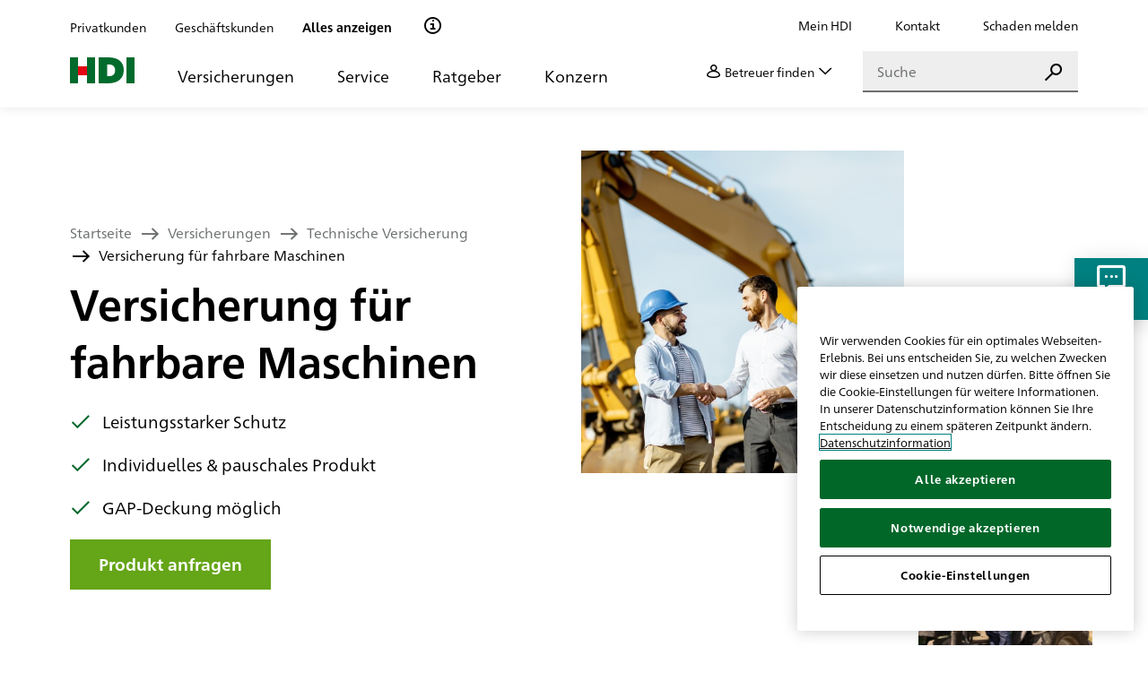

--- FILE ---
content_type: text/html;charset=UTF-8
request_url: https://www.hdi.de/versicherungen/technische-versicherung/kasko/
body_size: 138683
content:
<!doctype html>
<html class="no-js" lang="de">
 <head>
<script type="text/javascript">
(function(){
window["loaderConfig"] = "/TSPD/?type=21";
})();

</script>

<script type="text/javascript" src="/TSPD/?type=18"></script>

  <link rel="shortcut icon" type="image/x-icon" href="/assets/img/favicon_hdi.png">
  <meta http-equiv="Content-Type" content="text/html; charset=utf-8">
  <meta http-equiv="X-UA-Compatible" content="IE=edge">
  <title>Maschinenversicherung für fahrbare Maschinen | HDI</title>
  <meta name="description" content="Eine Maschinenversicherung für fahrbare Maschinen bietet finanzielle Sicherheit bei unerwarteten Beschädigungen oder Zerstörung Ihres Maschinenparks.">
  <meta name="viewport" content="width=device-width, initial-scale=1.0">
  <meta name="mobile-web-app-capable" content="yes">
  <meta name="apple-mobile-web-app-capable" content="yes">
  <meta name="robots" content="index, follow">
  <meta property="og:type" content="website">
  <meta property="og:title" content="Maschinenversicherung für fahrbare Maschinen | HDI">
  <meta property="og:description " content="Eine Maschinenversicherung für fahrbare Maschinen bietet finanzielle Sicherheit bei unerwarteten Beschädigungen oder Zerstörung Ihres Maschinenparks.">
  <meta property="og:url" content="https://www.hdi.de/versicherungen/technische-versicherung/kasko/">
  <meta property="og:image" content="https://www.hdi.de/tv_fahrbare_maschinen_baugewerbe-1440x900.jpg">
  <meta name="twitter:card" content="summary">
  <meta name="twitter:site" content="@hdi_de">
  <meta name="twitter:creator" content="@hdi_de">
  <meta name="google-site-verification" content="1g6kbJ1KynE7beqhBm0QzJzqOikgwMTercu0Z971sME">
  <script>
        var html = document.querySelector('html');
        html.className = html.className.replace('no-js', '');
        window.context = "/";
    </script>
  <link href="/assets/css/styles.css" rel="stylesheet">
  <script src="https://cdn.cookielaw.org/scripttemplates/otSDKStub.js" type="text/javascript" charset="UTF-8" data-domain-script="3a31bee0-6ce0-4364-981f-83d0f243d68b"></script>
  <script type="text/javascript">
function OptanonWrapper() {
    document.querySelector('html').classList.add('onetrust-active');
 if (OneTrust.IsAlertBoxClosed() && document.getElementsByClassName("consent-external").length > 0) {
        OneTrust.ToggleInfoDisplay();
        document.getElementById("onetrust-consent-sdk").style.display = "none";
    }  
}
</script>
  <script type="text/plain" class="optanon-category-C0002" charset="UTF-8">
 (function(w,d,s,l,i){w[l]=w[l]||[];w[l].push({'gtm.start':
new Date().getTime(),event:'gtm.js'});var f=d.getElementsByTagName(s)[0],
j=d.createElement(s),dl=l!='dataLayer'?'&l='+l:'';j.async=true;j.src=
'https://www.googletagmanager.com/gtm.js?id='+i+dl;f.parentNode.insertBefore(j,f);
})(window,document,'script','dataLayer','GTM-T6WPS3L')
;


</script>
  <script async src="https://www.googletagmanager.com/ns.html?id=GTM-T6WPS3L">
</script>
  <script>
 window.dataLayer = window.dataLayer || [];
 function gtag(){dataLayer.push(arguments);}
 
 gtag('js', new Date());
 gtag('config', 'GTM-T6WPS3L');
</script>
 </head>
 <body class="standart" data-pt="1" data-gt="1" data-vhp-cookie-domain="domain=.hdi.de" data-vhp-url="https://www.hdi.de" data-vhp-redirect-url="/">
  <noscript>
   <iframe src="https://www.googletagmanager.com/ns.html?id=GTM-T6WPS3L" height="0" width="0" style="display:none;visibility:hidden"></iframe>
  </noscript> <a id="top"></a> <a href="#main" class="skip-link link secondary">Zum Seiteninhalt springen</a>
  <header class="header-internet">
   <div class="header-internet__navigation">
    <div class="container">
     <div class="header-internet__navigation-mobile"><a class="header-internet__navigation-mobile__logo" href="/"> <img src="/assets/img/hdi_logo.svg" alt="HDI Logo"> </a>
      <div class="header-internet__navigation-mobile-actions">
       <ul>
        <li><a href="/service/hdi-services/schaden-melden/" class="header-internet__button-icon ">
          <div class="header-internet__button-icon__wrapper">
           <div class="header-internet__button-icon__content icon--before icon--damage"><span>Schaden melden</span>
           </div>
          </div> </a></li>
        <li><a class="header-internet__button-icon  header-internet__button-consultant-self ">
          <div class="header-internet__button-icon__wrapper">
           <div class="header-internet__button-icon__content"><img src="" alt="Profilbild des Betreuers"> <span>Ihr Betreuer</span>
           </div>
          </div> </a>
         <div class="header-internet__button-consultant-search">
          <div class="header-internet__button-consultant-search__wrapper"><button class="header-internet__button-consultant-search__action">
            <div class="header-internet__button-consultant-search__text icon--before icon--betreuer"><span class="header-internet__button-consultant-search__label">Betreuer finden</span> <span class="header-internet__button-consultant-search__chevron icon--before icon--down"></span>
            </div> <span class="underline-primary"></span> </button>
          </div>
          <section class="vhp-search-mask" data-search-url="/betreuer/">
           <div class="vhp-search-mask__title">
            Finden Sie einen Betreuer in Ihrer näheren Umgebung
           </div>
           <form>
            <div class="vhp-search-mask__input-location__wrapper">
             <div class="vhp-search-mask__input-location">
              <div class="input">
               <div class="input__wrapper "><input type="text" id="consultantSearch-mobile-location" name="location" placeholder="Ort, PLZ oder Straße" class="">
               </div>
              </div> <button type="button" class="button vhp-search-mask__location-btn icon--before icon--target"> </button>
             </div>
             <div class="vhp-search-mask__info">
              oder
             </div>
            </div>
            <div class="input ">
             <div class="input__wrapper "><input type="text" id="consultantSearch-mobile-name" name="consultant" placeholder="Name">
             </div>
            </div> <button type="submit" class="button button--primary"> <span>Suchen</span> </button>
           </form>
          </section>
         </div></li>
        <li><a class="header-internet__button-icon header-internet__button-search ">
          <div class="header-internet__button-icon__wrapper">
           <div class="header-internet__button-icon__content icon--before icon--search"><span>Suche</span>
           </div>
          </div> </a></li>
       </ul>
      </div>
      <div class="header-internet__button-burger">
       <div class="header-internet__button-burger__toggle"><span></span> <span></span> <span></span> <span></span>
       </div> <span>Menü</span>
      </div>
     </div>
     <div class="header-internet__navigation-desktop">
      <div class="header-internet__navigation-desktop-meta">
       <div class="filter filter-meta" data-view="desktop">
        <div class="filter-meta__progress"></div>
        <ul class="filter-meta__list">
         <li class="filter-meta__list-item" data-target-group="section-customers-private"><span class="filter-meta__link">Privatkunden</span> <span class="tooltip tooltip-primary"> <span class="tooltip__wrapper"> <button type="button" class="tooltip__trigger" data-tippy-placement="bottom" data-tippy-animation="shift-toward" aria-expanded="false" aria-label="Klicke hier für mehr Infos zu diesem Punkt."> </button> </span> <span class="tooltip__content"> <button class="tooltip__close icon--before icon--close icon--rotate" title="Schliessen"></button> <p class="nano u-txt-bold mb-2">Dieses Produkt ist nur für Geschäftskunden verfügbar.</p> </span> </span> <span class="tooltip tooltip-secondary"> <span class="tooltip__wrapper"> <button type="button" class="tooltip__trigger" data-tippy-placement="bottom" data-tippy-animation="shift-toward" data-tippy-theme="tooltip-filter-meta secondary" data-tippy-maxwidth="435" aria-expanded="false" aria-label="Klicke hier für mehr Infos zu diesem Punkt."> </button> </span> <span class="tooltip__content"> <button class="tooltip__close tooltip__close--invert icon--before icon--close icon--rotate" title="Schliessen"></button>
            <div class="px-3 py-3">
             <div class="d-flex mb-3 align-items-center"><img class="mr-4" src="/assets/img/check_two.svg" style="height: 80px; width: 80px;">
              <p class="mb-0">Inhalte anzeigen für<br> <span class="u-txt-bold">Privatkunden</span></p>
             </div>
             <p class="mb-0 micro">Die Inhalte der Seite werden angepasst.</p>
             <p class="mb-0 micro">Sie können die Einstellung jederzeit ändern.</p>
            </div> </span> </span></li>
         <li class="filter-meta__list-item" data-target-group="section-customers-business"><span class="filter-meta__link">Geschäftskunden</span> <span class="tooltip tooltip-primary"> <span class="tooltip__wrapper"> <button type="button" class="tooltip__trigger" data-tippy-placement="bottom" data-tippy-animation="shift-toward" aria-expanded="false" aria-label="Klicke hier für mehr Infos zu diesem Punkt."> </button> </span> <span class="tooltip__content"> <button class="tooltip__close icon--before icon--close icon--rotate" title="Schliessen"></button> <p class="nano u-txt-bold mb-2">Dieses Produkt ist nur für Privatkunden verfügbar.</p> </span> </span> <span class="tooltip tooltip-secondary"> <span class="tooltip__wrapper"> <button type="button" class="tooltip__trigger" data-tippy-placement="bottom" data-tippy-animation="shift-toward" data-tippy-theme="tooltip-filter-meta secondary" data-tippy-maxwidth="435" aria-expanded="false" aria-label="Klicke hier für mehr Infos zu diesem Punkt."> </button> </span> <span class="tooltip__content"> <button class="tooltip__close tooltip__close--invert icon--before icon--close icon--rotate" title="Schliessen"></button>
            <div class="px-3 py-3">
             <div class="d-flex mb-3 align-items-center"><img class="mr-4" src="/assets/img/check_two.svg" style="height: 80px; width: 80px;">
              <p class="mb-0">Inhalte anzeigen für<br> <span class="u-txt-bold">Geschäftskunden</span></p>
             </div>
             <p class="mb-0 micro">Die Inhalte der Seite werden angepasst.</p>
             <p class="mb-0 micro">Sie können die Einstellung jederzeit ändern.</p>
            </div> </span> </span></li>
         <li class="filter-meta__list-item" data-target-group="section-customers-all"><span class="filter-meta__link">Alles anzeigen</span> <span class="tooltip tooltip-secondary"> <span class="tooltip__wrapper"> <button type="button" class="tooltip__trigger" data-tippy-placement="bottom" data-tippy-animation="shift-toward" data-tippy-theme="tooltip-filter-meta secondary" data-tippy-maxwidth="435" aria-expanded="false" aria-label="Klicke hier für mehr Infos zu diesem Punkt."> </button> </span> <span class="tooltip__content"> <button class="tooltip__close tooltip__close--invert icon--before icon--close icon--rotate" title="Schliessen"></button>
            <div class="px-3 py-3">
             <div class="d-flex mb-3 align-items-center"><img class="mr-4" src="/assets/img/check_two.svg" style="height: 80px; width: 80px;">
              <p class="mb-0">Inhalte anzeigen für<br> <span class="u-txt-bold">Alle</span></p>
             </div>
             <p class="mb-0 micro">Die Inhalte der Seite werden angepasst.</p>
             <p class="mb-0 micro">Sie können die Einstellung jederzeit ändern.</p>
            </div> </span> </span></li>
        </ul> <span class="tooltip icon-20"> <span class="tooltip__wrapper"> <button type="button" class="tooltip__trigger icon--before icon--info icon-20" data-tippy-placement="bottom" data-tippy-animation="shift-toward" aria-label="Klicke hier für mehr Infos zu diesem Punkt." aria-expanded="false"> </button> </span> <span class="tooltip__content"> <button class="tooltip__close icon--before icon--close icon--rotate" title="Schliessen"></button> <p class="nano u-txt-bold mb-2">Privat- oder Geschäftskunde?</p> <p class="nano mb-0">Bei HDI gibt es Versicherungen für Privatpersonen und Unternehmen. Sie entscheiden, welche Produkte und Inhalte Ihnen angezeigt werden.</p> </span> </span>
       </div>
       <ul class="header-internet__navigation-desktop-meta__list">
        <li><a href="https://www.hdi.de/mein-hdi/login" target="_blank" rel="nofollow" class="secondary">Mein HDI</a></li>
        <li data-contact="true"><a href="/service/hdi-services/kontakt/" class="secondary">Kontakt</a></li>
        <li><a href="/service/hdi-services/schaden-melden/" class="secondary">Schaden melden</a></li>
       </ul>
      </div>
      <div class="header-internet__navigation-desktop-main">
       <div class="header-internet__navigation-desktop__menu-primary">
        <div class="header-internet__navigation-desktop__menu-primary__logo"><a href="/"> <img src="/assets/img/hdi_logo.svg" alt="HDI Logo"> </a>
        </div>
        <ul class="header-internet__list-primary list-navigation" role="menu">
         <li role="presentation"><button type="button" role="menuitem" aria-haspopup="menu" aria-expanded="false" aria-controls="flyout-primary" data-toggle="insurance" data-flyout="primary">Versicherungen</button></li>
         <li role="presentation"><button type="button" role="menuitem" aria-haspopup="menu" aria-expanded="false" aria-controls="flyout-primary" data-toggle="service_2" data-flyout="primary">Service</button></li>
         <li role="presentation"><button type="button" role="menuitem" aria-haspopup="menu" aria-expanded="false" aria-controls="flyout-primary" data-toggle="adviser" data-flyout="primary">Ratgeber</button></li>
         <li role="presentation"><button type="button" role="menuitem" aria-haspopup="menu" aria-expanded="false" aria-controls="flyout-primary" data-toggle="unternehmen_2" data-flyout="primary">Konzern</button></li>
         <li role="presentation"></li>
        </ul>
       </div>
       <div class="header-internet__navigation-desktop__menu-secondary">
        <div class="header-internet__button-consultant-self">
         <div class="header-internet__button-consultant-self__wrapper">
          <div class="header-internet__button-consultant-self__action"><button type="button" class="icon--after icon--down">
            <div class="header-internet__button-consultant-self__image"><img src="" alt="Profilbild des Betreuers">
            </div>
            <div class="header-internet__button-consultant-self__content"><span class="nano header-internet__button-consultant-self__title">Ihr Betreuer</span> <span class="nano header-internet__button-consultant-self__name u-txt-bold"></span>
            </div> <span class="underline-primary"></span> </button>
          </div>
         </div>
        </div>
        <div class="header-internet__button-consultant-search">
         <div class="header-internet__button-consultant-search__wrapper"><button class="header-internet__button-consultant-search__action">
           <div class="header-internet__button-consultant-search__text icon--before icon--betreuer"><span class="header-internet__button-consultant-search__label">Betreuer finden</span> <span class="header-internet__button-consultant-search__chevron icon--before icon--down"></span>
           </div> <span class="underline-primary"></span> </button>
         </div>
         <section class="vhp-search-mask" data-search-url="/betreuer/">
          <div class="vhp-search-mask__title">
           Finden Sie einen Betreuer in Ihrer näheren Umgebung
          </div>
          <form>
           <div class="vhp-search-mask__input-location__wrapper">
            <div class="vhp-search-mask__input-location">
             <div class="input">
              <div class="input__wrapper "><input type="text" id="consultantSearch-location" name="location" placeholder="Ort, PLZ oder Straße" class="">
              </div>
             </div> <button type="button" class="button vhp-search-mask__location-btn icon--before icon--target"> </button>
            </div>
            <div class="vhp-search-mask__info">
             oder
            </div>
           </div>
           <div class="input ">
            <div class="input__wrapper "><input type="text" id="consultantSearch-name" name="consultant" placeholder="Name">
            </div>
           </div> <button type="submit" class="button button--primary"> <span>Suchen</span> </button>
          </form>
         </section>
        </div>
        <div class="header-internet__search-desktop" data-search-suggestions-wrapper>
         <div class="search-form search-form--icon">
          <form method="get" class="form" role="search" aria-label="Suche" action="/suche/" data-suggest-api="/api/search/suggest"><label class="search-form__label" for="search-form-header-desktop"> <input type="search" id="search-form-header-desktop" name="query" class="search-form__input" placeholder="Suche" value="" autocomplete="off" data-search-input> <span class="underline-primary"></span> <button type="reset" class="search-form__reset u-hidden icon--before icon--close-circle" data-search-reset> <span class="d-hidden">Eingabe löschen</span> </button> </label> <button type="submit" class="search-form__submit button button--primary btn--small icon--before icon--search" data-search-submit> <span class="d-hidden">Suchen</span> </button>
          </form>
         </div>
         <div class="search-suggestions " data-search-suggestions>
          <div class="search-suggestions__results" data-search-suggestions-results></div> <button class="search-suggestions__close icon--before icon--rotate icon--close" data-search-suggestions-close title="Schließen"></button>
         </div>
        </div>
       </div>
      </div>
     </div>
    </div>
   </div>
   <div class="header-internet__search-mobile" data-search-suggestions-wrapper>
    <div class="container">
     <div class="search-form search-form--icon">
      <form method="get" action="/suche/" class="form" role="search" aria-label="Suche" data-suggest-api="/api/search/suggest"><label class="search-form__label" for="search-form-header-mobile"> <input type="search" class="search-form__input" placeholder="Suche" id="search-form-header-mobile" autocomplete="off" name="query" data-search-input> <span class="underline-primary"></span> <button type="reset" class="search-form__reset u-hidden icon--before icon--close-circle" data-search-reset> <span class="d-hidden">Eingabe löschen</span> </button> </label> <button type="submit" class="search-form__submit button button--primary btn--small icon--before icon--search" data-search-submit> <span class="d-hidden">Suchen</span> </button>
      </form>
     </div>
     <div class="search-suggestions" data-search-suggestions>
      <div class="search-suggestions__results" data-search-suggestions-results></div> <button class="search-suggestions__close icon--before icon--rotate icon--close" data-search-suggestions-close title="Schließen"></button>
     </div>
    </div>
   </div>
   <div class="header-internet__layer-consultant" hidden>
    <div class="header-internet__layer-consultant__header">
     <div class="header-internet__layer-consultant__header__wrapper">
      <div class="header-internet__layer-consultant__header__content">
       <p class="header-internet__layer-consultant__header__title">Ihr persönlicher Betreuer</p>
       <div class="header-internet__layer-consultant__header__subtitle"><span class="icon--before icon--reload">Auf Betreuer verzichten</span>
        <div class="header-internet__layer-consultant-modal">
         <h5>Möchten Sie wirklich auf Ihren Betreuer verzichten?</h5>
         <div class="header-internet__layer-consultant-modal__footer"><button class="button button--tertiary reset-consultant"> <span>Verzichten</span> </button> <button class="button button--primary"> <span>Abbrechen</span> </button>
         </div>
        </div>
       </div>
      </div> <span class="icon--before icon--close icon--rotate"></span>
     </div>
    </div>
    <div class="header-internet__layer-consultant__content-wrapper">
     <div class="header-internet__layer-consultant__content">
      <div class="header-internet__layer-consultant__content__wrapper">
       <div class="consultant-layer-characteristic"><a href="#" class="consultant-layer-characteristic__image"> <img src="" alt="Weiter zur Betreuer-Homepage"> </a>
        <div class="consultant-layer-characteristic__content">
         <h4></h4>
         <h6></h6>
        </div>
       </div>
       <div class="header-internet__layer-consultant__content__overview">
        <div class="header-internet__layer-consultant__content__contact">
         <div class="consultant-layer-contact">
          <div class="consultant-layer-contact__content">
           <p class="consultant-layer-contact__text icon--before icon--location"></p> <a href="" class="icon--before primary consultant-layer-contact__text icon--phone"></a> <a href="" class="icon--before primary consultant-layer-contact__text icon--mail"></a>
          </div>
         </div>
        </div>
       </div>
      </div>
     </div>
    </div>
   </div>
   <div class="header-internet__flyout" id="flyout-primary" inert>
    <div class="header-internet__flyout-header" inert>
     <div class="container h-100">
      <div class="header-internet__flyout-container h-100">
       <div class="header-internet__flyout-header-desktop">
        <ul class="header-internet__list-primary list-flyout" role="menu">
         <li role="presentation"><button type="button" role="menuitem" data-target-group="private"> Privatkunden </button></li>
         <li role="presentation"><button type="button" role="menuitem" data-target-group="business"> Geschäftskunden </button></li>
         <li role="presentation"><button type="button" role="menuitem" data-target-group="all" class="active"> Alles anzeigen </button></li>
        </ul> <button type="button" class="header-internet__flyout-header-desktop__icon-wrapper icon--after icon--close icon--rotate"> <span>Schließen</span> </button>
       </div>
       <div class="header-internet__flyout-header-mobile">
        <div class="filter filter-meta" data-view="mobile">
         <div class="filter-meta__progress"></div>
         <ul class="filter-meta__list">
          <li class="filter-meta__list-item" data-target-group="section-customers-private"><span class="filter-meta__link">Privatkunden</span> <span class="tooltip tooltip-primary"> <span class="tooltip__wrapper"> <button type="button" class="tooltip__trigger" data-tippy-placement="bottom" data-tippy-animation="shift-toward" aria-expanded="false" aria-label="Klicke hier für mehr Infos zu diesem Punkt."> </button> </span> <span class="tooltip__content"> <button class="tooltip__close icon--before icon--close icon--rotate" title="Schliessen"></button> <p class="nano u-txt-bold mb-2">Dieses Produkt ist nur für Geschäftskunden verfügbar.</p> </span> </span> <span class="tooltip tooltip-secondary"> <span class="tooltip__wrapper"> <button type="button" class="tooltip__trigger" data-tippy-placement="bottom" data-tippy-animation="shift-toward" data-tippy-theme="tooltip-filter-meta secondary" data-tippy-maxwidth="435" aria-expanded="false" aria-label="Klicke hier für mehr Infos zu diesem Punkt."> </button> </span> <span class="tooltip__content"> <button class="tooltip__close tooltip__close--invert icon--before icon--close icon--rotate" title="Schliessen"></button>
             <div class="px-3 py-3">
              <div class="d-flex mb-3 align-items-center"><img class="mr-4" src="/assets/img/check_two.svg" style="height: 80px; width: 80px;">
               <p class="mb-0">Inhalte anzeigen für<br> <span class="u-txt-bold">Privatkunden</span></p>
              </div>
              <p class="mb-0 micro">Die Inhalte der Seite werden angepasst.</p>
              <p class="mb-0 micro">Sie können die Einstellung jederzeit ändern.</p>
             </div> </span> </span></li>
          <li class="filter-meta__list-item" data-target-group="section-customers-business"><span class="filter-meta__link">Geschäftskunden</span> <span class="tooltip tooltip-primary"> <span class="tooltip__wrapper"> <button type="button" class="tooltip__trigger" data-tippy-placement="bottom" data-tippy-animation="shift-toward" aria-expanded="false" aria-label="Klicke hier für mehr Infos zu diesem Punkt."> </button> </span> <span class="tooltip__content"> <button class="tooltip__close icon--before icon--close icon--rotate" title="Schliessen"></button> <p class="nano u-txt-bold mb-2">Dieses Produkt ist nur für Privatkunden verfügbar.</p> </span> </span> <span class="tooltip tooltip-secondary"> <span class="tooltip__wrapper"> <button type="button" class="tooltip__trigger" data-tippy-placement="bottom" data-tippy-animation="shift-toward" data-tippy-theme="tooltip-filter-meta secondary" data-tippy-maxwidth="435" aria-expanded="false" aria-label="Klicke hier für mehr Infos zu diesem Punkt."> </button> </span> <span class="tooltip__content"> <button class="tooltip__close tooltip__close--invert icon--before icon--close icon--rotate" title="Schliessen"></button>
             <div class="px-3 py-3">
              <div class="d-flex mb-3 align-items-center"><img class="mr-4" src="/assets/img/check_two.svg" style="height: 80px; width: 80px;">
               <p class="mb-0">Inhalte anzeigen für<br> <span class="u-txt-bold">Geschäftskunden</span></p>
              </div>
              <p class="mb-0 micro">Die Inhalte der Seite werden angepasst.</p>
              <p class="mb-0 micro">Sie können die Einstellung jederzeit ändern.</p>
             </div> </span> </span></li>
          <li class="filter-meta__list-item" data-target-group="section-customers-all"><span class="filter-meta__link">Alles anzeigen</span> <span class="tooltip tooltip-secondary"> <span class="tooltip__wrapper"> <button type="button" class="tooltip__trigger" data-tippy-placement="bottom" data-tippy-animation="shift-toward" data-tippy-theme="tooltip-filter-meta secondary" data-tippy-maxwidth="435" aria-expanded="false" aria-label="Klicke hier für mehr Infos zu diesem Punkt."> </button> </span> <span class="tooltip__content"> <button class="tooltip__close tooltip__close--invert icon--before icon--close icon--rotate" title="Schliessen"></button>
             <div class="px-3 py-3">
              <div class="d-flex mb-3 align-items-center"><img class="mr-4" src="/assets/img/check_two.svg" style="height: 80px; width: 80px;">
               <p class="mb-0">Inhalte anzeigen für<br> <span class="u-txt-bold">Alle</span></p>
              </div>
              <p class="mb-0 micro">Die Inhalte der Seite werden angepasst.</p>
              <p class="mb-0 micro">Sie können die Einstellung jederzeit ändern.</p>
             </div> </span> </span></li>
         </ul> <span class="tooltip icon-20"> <span class="tooltip__wrapper"> <button type="button" class="tooltip__trigger icon--before icon--info icon-20" data-tippy-placement="bottom" data-tippy-animation="shift-toward" aria-label="Klicke hier für mehr Infos zu diesem Punkt." aria-expanded="false"> </button> </span> <span class="tooltip__content"> <button class="tooltip__close icon--before icon--close icon--rotate" title="Schliessen"></button> <p class="nano u-txt-bold mb-2">Privat- oder Geschäftskunde?</p> <p class="nano mb-0">Bei HDI gibt es Versicherungen für Privatpersonen und Unternehmen. Sie entscheiden, welche Produkte und Inhalte Ihnen angezeigt werden.</p> </span> </span>
        </div>
       </div>
      </div>
     </div>
    </div>
    <div class="header-internet__flyout-content">
     <div class="container">
      <div class="header-internet__flyout-container">
       <div class="header-internet__flyout-content-desktop-primary flyout-fade-in" inert data-toggle="insurance">
        <div class="header-internet__list-secondary" data-target-group="business">
         <div class="header-internet__list-secondary__title"><a class="primary" href="/versicherungen/ihr-business/" target="_self"> <span>Ihr Business</span> <span class="icon--before icon--arrow-right "> </span> </a>
         </div>
         <ul>
          <li data-target-group="business"><a href="/versicherungen/ihr-business/freiberufler/architekten-ingenieure/" class="tertiary" target="_self">Architekten &amp; Ingenieure</a></li>
          <li data-target-group="business"><a href="/versicherungen/ihr-business/freiberufler/aerzte/" class="tertiary" target="_self">Ärzte</a></li>
          <li data-target-group="business"><a href="/versicherungen/ihr-business/freiberufler/rechtsanwaelte/" class="tertiary" target="_self">Rechtsanwälte</a></li>
          <li data-target-group="business"><a href="/versicherungen/ihr-business/freiberufler/steuerberater-wirtschaftspruefer/" class="tertiary" target="_self">Steuerberater &amp; Wirtschaftsprüfer</a></li>
          <li data-target-group="business"><a href="/versicherungen/ihr-business/baugewerbe/bauhandwerk/" class="tertiary" target="_self">Bauhandwerk</a></li>
          <li data-target-group="business"><a href="/versicherungen/ihr-business/gastronomie-und-hotellerie/" class="tertiary" target="_self">Gastronomie und Hotellerie</a></li>
          <li data-target-group="all"><a href="/versicherungen/ihr-business/best-4-business/" class="tertiary" target="_self">Best4Business</a></li>
         </ul>
        </div>
        <div class="header-internet__list-secondary" data-target-group="business">
         <div class="header-internet__list-secondary__title"><a class="primary" href="/versicherungen/sachversicherungen-gewerbe/" target="_self"> <span>Sachversicherungen Gewerbe</span> <span class="icon--before icon--arrow-right "> </span> </a>
         </div>
         <ul>
          <li data-target-group="business"><a href="/versicherungen/sachversicherungen-gewerbe/multiline/" class="tertiary" target="_self">Multiline</a></li>
          <li data-target-group="business"><a href="/versicherungen/sachversicherungen-gewerbe/ertragsausfallversicherung/" class="tertiary" target="_self">Ertragsausfallversicherung</a></li>
          <li data-target-group="business"><a href="/versicherungen/sachversicherungen-gewerbe/inhaltsversicherung/" class="tertiary" target="_self">Inhaltsversicherung</a></li>
         </ul>
        </div>
        <div class="header-internet__list-secondary" data-target-group="business">
         <div class="header-internet__list-secondary__title"><a class="primary" href="/versicherungen/transportversicherung/" target="_self"> <span>Transportversicherung</span> <span class="icon--before icon--arrow-right "> </span> </a>
         </div>
         <ul>
          <li data-target-group="business"><a href="/versicherungen/transportversicherung/ausstellungsversicherung/" class="tertiary" target="_self">Ausstellungsversicherung</a></li>
          <li data-target-group="business"><a href="/versicherungen/transportversicherung/verkehrshaftungsversicherung/" class="tertiary" target="_self">Verkehrshaftungsversicherung</a></li>
          <li data-target-group="business"><a href="/versicherungen/transportversicherung/warentransportversicherung/" class="tertiary" target="_self">Warentransportversicherung</a></li>
          <li data-target-group="business"><a href="/versicherungen/transportversicherung/werkverkehrsversicherung/" class="tertiary" target="_self">Autoinhalt (Werkverkehr)</a></li>
         </ul>
        </div>
        <div class="header-internet__list-secondary" data-target-group="all">
         <div class="header-internet__list-secondary__title"><a class="primary" href="/versicherungen/mobilitaet/" target="_self"> <span>Mobilität</span> <span class="icon--before icon--arrow-right "> </span> </a>
         </div>
         <ul>
          <li data-target-group="all"><a href="/versicherungen/mobilitaet/kfz-versicherung/" class="tertiary" target="_self">Kfz-Versicherung</a></li>
          <li data-target-group="all"><a href="/versicherungen/mobilitaet/zusatzfahrer-mitversichern/" class="tertiary" target="_self">Zusatzfahrer mitversichern</a></li>
          <li data-target-group="private"><a href="/versicherungen/mobilitaet/motorradversicherung/" class="tertiary" target="_self">Motorradversicherung</a></li>
          <li data-target-group="private"><a href="/versicherungen/mobilitaet/oldtimerversicherung/" class="tertiary" target="_self">Oldtimerversicherung</a></li>
          <li data-target-group="private"><a href="/versicherungen/mobilitaet/e-bike-versicherung/" class="tertiary" target="_self">E-Bike Versicherung</a></li>
          <li data-target-group="private"><a href="/versicherungen/mobilitaet/rollerversicherung/" class="tertiary" target="_self">Rollerversicherung</a></li>
          <li data-target-group="private"><a href="/versicherungen/mobilitaet/wohnmobilversicherung/" class="tertiary" target="_self">Wohnmobilversicherung</a></li>
          <li data-target-group="private"><a href="/versicherungen/mobilitaet/fahrrad-schutzbrief/" class="tertiary" target="_self">Fahrrad Schutzbrief</a></li>
          <li data-target-group="all"><a href="/versicherungen/mobilitaet/anhaenger/" class="tertiary" target="_self">Anhänger</a></li>
          <li data-target-group="all"><a href="/versicherungen/mobilitaet/wohnwagen/" class="tertiary" target="_self">Wohnwagen</a></li>
         </ul>
        </div>
        <div class="header-internet__list-secondary" data-target-group="private">
         <div class="header-internet__list-secondary__title"><a class="primary" href="/versicherungen/einkommensschutz/" target="_self"> <span>Einkommensschutz</span> <span class="icon--before icon--arrow-right "> </span> </a>
         </div>
         <ul>
          <li data-target-group="private"><a href="/versicherungen/einkommensschutz/berufsunfaehigkeitsversicherung/" class="tertiary" target="_self">Berufsunfähigkeitsversicherung</a></li>
          <li data-target-group="private"><a href="/versicherungen/einkommensschutz/unfallversicherung/" class="tertiary" target="_self">Unfallversicherung</a></li>
          <li data-target-group="private"><a href="/versicherungen/einkommensschutz/grundfaehigkeitsversicherung/" class="tertiary" target="_self">Grundfähigkeitsversicherung</a></li>
          <li data-target-group="private"><a href="/versicherungen/einkommensschutz/risikolebensversicherung/" class="tertiary" target="_self">Risikolebensversicherung</a></li>
         </ul>
        </div>
        <div class="header-internet__list-secondary" data-target-group="all">
         <div class="header-internet__list-secondary__title"><a class="primary" href="/versicherungen/krankenversicherung/" target="_self"> <span>Krankenversicherung</span> <span class="icon--before icon--arrow-right "> </span> </a>
         </div>
         <ul>
          <li data-target-group="private"><a href="/versicherungen/krankenversicherung/krankentagegeld/" class="tertiary" target="_self">Krankentagegeld</a></li>
          <li data-target-group="private"><a href="/versicherungen/krankenversicherung/pflegeversicherung/" class="tertiary" target="_self">Pflegeversicherung</a></li>
          <li data-target-group="private"><a href="/versicherungen/krankenversicherung/pflegeversicherung/pflegerente/" class="tertiary" target="_self">Pflegerente</a></li>
          <li data-target-group="private"><a href="/versicherungen/krankenversicherung/ambulante-zusatzversicherung/" class="tertiary" target="_self">Ambulante Zusatzversicherung</a></li>
          <li data-target-group="private"><a href="/versicherungen/krankenversicherung/krankenhauszusatz-versicherung/" class="tertiary" target="_self">Krankenhauszusatz-Versicherung</a></li>
          <li data-target-group="business"><a href="/versicherungen/krankenversicherung/krankenversicherung-fuer-geschaeftskunden/" class="tertiary" target="_self">Krankenversicherung für Geschäftskunden</a></li>
          <li data-target-group="private"><a href="/versicherungen/krankenversicherung/private-krankenversicherung/" class="tertiary" target="_self">Private Krankenversicherung</a></li>
          <li data-target-group="private"><a href="/versicherungen/krankenversicherung/zahnzusatz-krankenversicherung/" class="tertiary" target="_self">Zahnzusatz-Krankenversicherung</a></li>
         </ul>
        </div>
        <div class="header-internet__list-secondary" data-target-group="all">
         <div class="header-internet__list-secondary__title"><a class="primary" href="/versicherungen/haftpflichtversicherung/" target="_self"> <span>Haftpflichtversicherung</span> <span class="icon--before icon--arrow-right "> </span> </a>
         </div>
         <ul>
          <li data-target-group="private"><a href="/versicherungen/haftpflichtversicherung/private-haftpflichtversicherung/" class="tertiary" target="_self">Private Haftpflichtversicherung</a></li>
          <li data-target-group="business"><a href="/versicherungen/haftpflichtversicherung/berufshaftpflichtversicherung/" class="tertiary" target="_self">Berufshaftpflichtversicherung</a></li>
          <li data-target-group="business"><a href="/versicherungen/haftpflichtversicherung/betriebshaftpflichtversicherung/" class="tertiary" target="_self">Betriebshaftpflichtversicherung</a></li>
          <li data-target-group="private"><a href="/versicherungen/haftpflichtversicherung/tierhalter-haftpflicht/" class="tertiary" target="_self">Tierhalter-Haftpflicht</a></li>
          <li data-target-group="private"><a href="/versicherungen/haftpflichtversicherung/spezielle-haftpflichtversicherung/" class="tertiary" target="_self">Spezielle Haftpflichtversicherung</a></li>
         </ul>
        </div>
        <div class="header-internet__list-secondary" data-target-group="all">
         <div class="header-internet__list-secondary__title"><a class="primary" href="/versicherungen/eigentum-und-miete/" target="_self"> <span>Eigentum und Miete</span> <span class="icon--before icon--arrow-right "> </span> </a>
         </div>
         <ul>
          <li data-target-group="private"><a href="/versicherungen/eigentum-und-miete/hausratversicherung/" class="tertiary" target="_self">Hausratversicherung</a></li>
          <li data-target-group="private"><a href="/versicherungen/eigentum-und-miete/wohngebaeudeversicherung/" class="tertiary" target="_self">Wohngebäudeversicherung</a></li>
          <li data-target-group="all"><a href="/versicherungen/eigentum-und-miete/wohngebaeudeversicherung/mehrfamilienhaeuser-wohngebaeudeversicherung/" class="tertiary" target="_self">Mehrfamilienhäuser</a></li>
          <li data-target-group="business"><a href="/versicherungen/eigentum-und-miete/betriebsgebaeudeversicherung/" class="tertiary" target="_self">Betriebsgebäudeversicherung</a></li>
          <li data-target-group="private"><a href="/versicherungen/eigentum-und-miete/elementarversicherung/" class="tertiary" target="_self">Elementarversicherung </a></li>
          <li data-target-group="business"><a href="/versicherungen/eigentum-und-miete/feuerversicherung/mietverlustversicherung/" class="tertiary" target="_self">Mietverlustversicherung</a></li>
         </ul>
        </div>
        <div class="header-internet__list-secondary" data-target-group="all">
         <div class="header-internet__list-secondary__title"><a class="primary" href="/versicherungen/altersvorsorge/" target="_self"> <span>Altersvorsorge</span> <span class="icon--before icon--arrow-right "> </span> </a>
         </div>
         <ul>
          <li data-target-group="private"><a href="/versicherungen/altersvorsorge/private-altersvorsorge/" class="tertiary" target="_self">Private Altersvorsorge</a></li>
          <li data-target-group="all"><a href="/versicherungen/altersvorsorge/private-altersvorsorge/rueruprente-basisrente/" class="tertiary" target="_self">Rüruprente Basisrente</a></li>
          <li data-target-group="private"><a href="/versicherungen/altersvorsorge/private-altersvorsorge/intelligentes-investment/" class="tertiary" target="_self">Intelligentes Investment</a></li>
          <li data-target-group="all"><a href="/versicherungen/altersvorsorge/private-altersvorsorge/nachhaltige-altersvorsorge/" class="tertiary" target="_self">Nachhaltige Altersvorsorge</a></li>
          <li data-target-group="all"><a href="/versicherungen/altersvorsorge/private-altersvorsorge/fondsgebundene-rentenversicherung/" class="tertiary" target="_self">Fondsgebundene Rentenversicherung</a></li>
          <li data-target-group="business"><a href="/versicherungen/altersvorsorge/betriebliche-altersvorsorge/" class="tertiary" target="_self">Betriebliche Altersvorsorge</a></li>
          <li data-target-group="private"><a href="/versicherungen/altersvorsorge/betriebliche-altersvorsorge/direktversicherung/" class="tertiary" target="_self">Direktversicherung</a></li>
         </ul>
        </div>
        <div class="header-internet__list-secondary" data-target-group="all">
         <div class="header-internet__list-secondary__title"><a class="primary" href="/versicherungen/rechtsschutz/" target="_self"> <span>Rechtsschutz</span> <span class="icon--before icon--arrow-right "> </span> </a>
         </div>
         <ul>
          <li data-target-group="private"><a href="/versicherungen/rechtsschutz/berufs-rechtsschutz/" class="tertiary" target="_self">Berufs-Rechtsschutz</a></li>
          <li data-target-group="business"><a href="/versicherungen/rechtsschutz/rechtsschutzversicherung-freiberufler/" class="tertiary" target="_self">Rechtsschutzversicherung Freiberufler</a></li>
          <li data-target-group="private"><a href="/versicherungen/rechtsschutz/immobilien-rechtsschutz/" class="tertiary" target="_self">Immobilien-Rechtsschutz</a></li>
          <li data-target-group="private"><a href="/versicherungen/rechtsschutz/privat-rechtsschutz/" class="tertiary" target="_self">Privat-Rechtsschutz</a></li>
          <li data-target-group="private"><a href="/versicherungen/rechtsschutz/verkehrs-rechtsschutz/" class="tertiary" target="_self">Verkehrs-Rechtsschutz</a></li>
          <li data-target-group="private"><a href="/versicherungen/rechtsschutz/internetschutzbrief/" class="tertiary" target="_self">Internetschutzbrief</a></li>
          <li data-target-group="business"><a href="/versicherungen/rechtsschutz/firmenrechtsschutz/" class="tertiary" target="_self">Firmenrechtsschutz</a></li>
          <li data-target-group="business"><a href="/versicherungen/rechtsschutz/top-manager-rechtsschutz/" class="tertiary" target="_self">Managerrechtsschutz</a></li>
          <li data-target-group="business"><a href="/versicherungen/rechtsschutz/vereins-rechtsschutz/" class="tertiary" target="_self">Vereinsrechtsschutz</a></li>
         </ul>
        </div>
        <div class="header-internet__list-secondary" data-target-group="business">
         <div class="header-internet__list-secondary__title"><a class="primary" href="/versicherungen/technische-versicherung/" target="_self"> <span>Technische Versicherung</span> <span class="icon--before icon--arrow-right "> </span> </a>
         </div>
         <ul>
          <li data-target-group="business"><a href="/versicherungen/technische-versicherung/bauleistungsversicherung-bauunternehmer/" class="tertiary" target="_self">Bauleistungsversicherung für Bauunternehmer</a></li>
          <li data-target-group="private"><a href="/versicherungen/technische-versicherung/bauleistungsversicherung-bauherren/" class="tertiary" target="_self">Bauleistungsversicherung für Bauherren</a></li>
          <li data-target-group="business"><a href="/versicherungen/technische-versicherung/betriebsunterbrechungsversicherung/" class="tertiary" target="_self">Betriebsunterbrechungsversicherung</a></li>
          <li data-target-group="business"><a href="/versicherungen/technische-versicherung/elektronikversicherung/" class="tertiary" target="_self">Elektronikversicherung</a></li>
          <li data-target-group="business"><a href="/versicherungen/technische-versicherung/kasko/" class="tertiary" target="_self">Versicherung für fahrbare Maschinen</a></li>
          <li data-target-group="business"><a href="/versicherungen/technische-versicherung/maschinenversicherung/" class="tertiary" target="_self">Versicherung für stationäre Maschinen</a></li>
          <li data-target-group="business"><a href="/versicherungen/technische-versicherung/montageversicherung/" class="tertiary" target="_self">Montageversicherung</a></li>
          <li data-target-group="business"><a href="/versicherungen/technische-versicherung/photovoltaik-versicherung/" class="tertiary" target="_self">Photovoltaik Versicherung</a></li>
         </ul>
        </div>
        <div class="header-internet__list-secondary" data-target-group="business">
         <div class="header-internet__list-secondary__title"><a class="primary" href="/versicherungen/cyber-versicherung/" target="_self"> <span>Cyber Versicherung</span> <span class="icon--before icon--arrow-right "> </span> </a>
         </div>
        </div>
        <div class="header-internet__list-secondary" data-target-group="private">
         <div class="header-internet__list-secondary__title"><a class="primary" href="/versicherungen/absicherung-fuer-kinder/" target="_self"> <span>Absicherung für Kinder</span> <span class="icon--before icon--arrow-right "> </span> </a>
         </div>
         <ul>
          <li data-target-group="private"><a href="/versicherungen/absicherung-fuer-kinder/clever-for-kids/" class="tertiary" target="_self">Clever for Kids</a></li>
          <li data-target-group="private"><a href="/versicherungen/absicherung-fuer-kinder/kinderunfallversicherung/" class="tertiary" target="_self">Kinderunfallversicherung</a></li>
         </ul>
        </div>
        <div class="header-internet__list-secondary" data-target-group="business">
         <div class="header-internet__list-secondary__title"><a class="primary" href="/versicherungen/gruppenunfallversicherung/" target="_self"> <span>Gruppenunfallversicherung</span> <span class="icon--before icon--arrow-right "> </span> </a>
         </div>
        </div>
        <div class="header-internet__list-secondary" data-target-group="all">
         <div class="header-internet__list-secondary__title"><a class="primary" href="/versicherungen/versicherungen/" target="_self"> <span>Versicherungen im Überblick</span> <span class="icon--before icon--arrow-right "> </span> </a>
         </div>
        </div>
       </div>
       <div class="header-internet__flyout-content-desktop-primary flyout-fade-in" inert data-toggle="service_2">
        <div class="header-internet__list-secondary" data-target-group="all">
         <div class="header-internet__list-secondary__title"><a class="primary" href="/service/hdi-services/" target="_self"> <span>HDI Services</span> <span class="icon--before icon--arrow-right "> </span> </a>
         </div>
         <ul>
          <li data-target-group="all"><a href="/service/hdi-services/schaden-melden/" class="tertiary" target="_self">Schaden melden</a></li>
          <li data-target-group="all"><a href="/service/hdi-services/schaden-melden/unser-schadenservice/" class="tertiary" target="_self">HDI Schadenservice</a></li>
          <li data-target-group="business"><a href="/service/hdi-services/schaden-melden/schaden-und-kompetenzcenter-fuer-firmenkunden/" class="tertiary" target="_self">Schadencenter für Firmenkunden</a></li>
          <li data-target-group="all"><a href="/service/hdi-services/lob-und-kritik/" class="tertiary" target="_self">Lob und Kritik</a></li>
          <li data-target-group="all"><a href="/service/hdi-services/newsletter/" class="tertiary" target="_self">Newsletter</a></li>
          <li data-target-group="private"><a href="/service/hdi-services/adressaenderung/" class="tertiary" target="_self">Adresse ändern </a></li>
          <li data-target-group="private"><a href="/service/hdi-services/bankdaten-aendern/" class="tertiary" target="_self">Bankdaten ändern </a></li>
          <li data-target-group="all"><a href="/service/hdi-services/basisinformationsblaetter/" class="tertiary" target="_self">BasisInformationsblätter</a></li>
          <li data-target-group="private"><a href="/service/hdi-services/bescheinigungen-anfordern/" class="tertiary" target="_self">Bescheinigungen anfordern</a></li>
          <li data-target-group="business"><a href="/service/hdi-services/firmenfragebogen/" class="tertiary" target="_self">Firmenfragebogen</a></li>
          <li data-target-group="all"><a href="/service/hdi-services/informationen-beitragsanpassungen/" class="tertiary" target="_self">Informationen Beitragsanpassungen</a></li>
          <li data-target-group="all"><a href="/service/hdi-services/kontakt/" class="tertiary" target="_self">Kontakt</a></li>
          <li data-target-group="private"><a href="/service/hdi-services/rechnungen-online-einreichen/" class="tertiary" target="_self">Rechnungen Online einreichen</a></li>
          <li data-target-group="business"><a href="/service/hdi-services/rechnungen-online-einreichen-firmen/" class="tertiary" target="_self">Rechnungen Online einreichen Firmen</a></li>
          <li data-target-group="all"><a href="/service/hdi-services/formulare/" class="tertiary" target="_self">Formular-Center</a></li>
          <li data-target-group="business"><a href="/service/hdi-services/firmen-digital-ihr-online-rechner/" class="tertiary" target="_self">Firmen Digital Online-Rechner</a></li>
         </ul>
        </div>
        <div class="header-internet__list-secondary" data-target-group="all">
         <div class="header-internet__list-secondary__title"><span>Weitere Services</span>
         </div>
         <ul>
          <li data-target-group="all"><a href="https://www.hdi.de/mein-hdi/login" class="tertiary icon--after icon--externerlink" rel="nofollow" target="_blank">Online-Kundenportal: Mein HDI</a></li>
          <li data-target-group="all"><a href="https:///www.hdi.de/kundenwelt/oss/kuendigung" class="tertiary icon--after icon--externerlink" rel="nofollow" target="_blank">Vertrag beenden</a></li>
          <li data-target-group="all"><a href="https://www.hdi.de/vertragsdaten/tarifmerkmal/tempfahrerkreis/?quellsystem=kunde" class="tertiary icon--after icon--externerlink" rel="nofollow" target="_blank">Zusatzfahrer mitversichern</a></li>
          <li data-target-group="all"><a href="https://partner.hdi.de/" class="tertiary icon--after icon--externerlink" rel="nofollow" target="_blank">HDI Partnerwelt</a></li>
          <li data-target-group="all"><a href="https://www.hdi-werkstattsuche.de/" class="tertiary icon--after icon--externerlink" rel="nofollow" target="_blank">HDI Werkstattsuche </a></li>
          <li data-target-group="all"><a href="https://www.roland-rechtsschutz.de/" class="tertiary icon--after icon--externerlink" rel="nofollow" target="_blank">Roland Rechtsschutz</a></li>
         </ul>
        </div>
       </div>
       <div class="header-internet__flyout-content-desktop-primary flyout-fade-in" inert data-toggle="adviser">
        <div class="header-internet__list-secondary" data-target-group="all">
         <div class="header-internet__list-secondary__title"><a class="primary" href="/ratgeber/themen/" target="_self"> <span>Themen</span> <span class="icon--before icon--arrow-right "> </span> </a>
         </div>
         <ul>
          <li data-target-group="all"><a href="/ratgeber/themen/eigentum-miete/" class="tertiary" target="_self">Eigentum und Miete</a></li>
          <li data-target-group="all"><a href="/ratgeber/themen/einkommensschutz/" class="tertiary" target="_self">Einkommensschutz</a></li>
          <li data-target-group="all"><a href="/ratgeber/themen/firmen/" class="tertiary" target="_self">Firmen</a></li>
          <li data-target-group="all"><a href="/ratgeber/themen/haftpflichtversicherung/" class="tertiary" target="_self">Haftpflichtversicherung</a></li>
          <li data-target-group="all"><a href="/ratgeber/themen/kranken/" class="tertiary" target="_self">Krankenversicherung</a></li>
          <li data-target-group="all"><a href="/ratgeber/themen/mobilitaet/" class="tertiary" target="_self">Mobilität</a></li>
          <li data-target-group="all"><a href="/ratgeber/themen/technische-versicherung/" class="tertiary" target="_self">Technische Versicherung</a></li>
         </ul>
        </div>
       </div>
       <div class="header-internet__flyout-content-desktop-primary flyout-fade-in" inert data-toggle="unternehmen_2">
        <div class="header-internet__list-secondary" data-target-group="all">
         <div class="header-internet__list-secondary__title"><a class="primary" href="/konzern/unternehmen/" target="_self"> <span>Unternehmen</span> <span class="icon--before icon--arrow-right "> </span> </a>
         </div>
         <ul>
          <li data-target-group="all"><a href="/konzern/unternehmen/hdi-compliance/" class="tertiary" target="_self">HDI Compliance</a></li>
          <li data-target-group="all"><a href="/konzern/unternehmen/geschichte/" class="tertiary" target="_self">Geschichte</a></li>
          <li data-target-group="all"><a href="/konzern/unternehmen/gesellschaften/" class="tertiary" target="_self">Gesellschaften</a></li>
          <li data-target-group="all"><a href="/konzern/unternehmen/kennzahlen/" class="tertiary" target="_self">Kennzahlen</a></li>
          <li data-target-group="all"><a href="/konzern/unternehmen/hdi-management/" class="tertiary" target="_self">HDI Management</a></li>
          <li data-target-group="all"><a href="/konzern/unternehmen/information-gem-der-verordnung-ueber-nachhaltigkeitsbezogene-offenlegungspflichten-im-finanzdienstleistungssektor/" class="tertiary" target="_self">Nachhaltigkeit</a></li>
         </ul>
        </div>
        <div class="header-internet__list-secondary" data-target-group="all">
         <div class="header-internet__list-secondary__title"><a class="primary" href="/konzern/presse/" target="_self"> <span>Presse</span> <span class="icon--before icon--arrow-right "> </span> </a>
         </div>
        </div>
        <div class="header-internet__list-secondary" data-target-group="all">
         <div class="header-internet__list-secondary__title"><a class="primary" href="/konzern/karriere-im-vertrieb/" target="_self"> <span>Karriere im Vertrieb</span> <span class="icon--before icon--arrow-right "> </span> </a>
         </div>
         <ul>
          <li data-target-group="all"><a href="/konzern/karriere-im-vertrieb/regionaldirektion-berlin/" class="tertiary" target="_self">Regionaldirektion Berlin</a></li>
          <li data-target-group="all"><a href="/konzern/karriere-im-vertrieb/regionaldirektion-essen/" class="tertiary" target="_self">Regionaldirektion Essen</a></li>
          <li data-target-group="all"><a href="/konzern/karriere-im-vertrieb/regionaldirektion-hamburg/" class="tertiary" target="_self">Regionaldirektion Hamburg</a></li>
          <li data-target-group="all"><a href="/konzern/karriere-im-vertrieb/regionaldirektion-hannover/" class="tertiary" target="_self">Regionaldirektion Hannover</a></li>
          <li data-target-group="all"><a href="/konzern/karriere-im-vertrieb/regionaldirektion-koeln/" class="tertiary" target="_self">Regionaldirektion Köln</a></li>
          <li data-target-group="all"><a href="/konzern/karriere-im-vertrieb/regionaldirektion-mainz/" class="tertiary" target="_self">Regionaldirektion Mainz</a></li>
          <li data-target-group="all"><a href="/konzern/karriere-im-vertrieb/regionaldirektion-muenchen/" class="tertiary" target="_self">Regionaldirektion München</a></li>
          <li data-target-group="all"><a href="/konzern/karriere-im-vertrieb/regionaldirektion-stuttgart/" class="tertiary" target="_self">Regionaldirektion Stuttgart</a></li>
         </ul>
        </div>
        <div class="header-internet__list-secondary" data-target-group="business">
         <div class="header-internet__list-secondary__title"><a class="primary" href="/konzern/hdi-pensionsfonds-ag/" target="_self"> <span>HDI Pensionsfonds AG</span> <span class="icon--before icon--arrow-right "> </span> </a>
         </div>
         <ul>
          <li data-target-group="all"><a href="/konzern/hdi-pensionsfonds-ag/betriebliche-altersvorsorge/" class="tertiary" target="_self">bAV</a></li>
          <li data-target-group="all"><a href="/konzern/hdi-pensionsfonds-ag/nachhaltigkeit/" class="tertiary" target="_self">Nachhaltigkeit</a></li>
          <li data-target-group="all"><a href="/konzern/hdi-pensionsfonds-ag/service-downloads/" class="tertiary" target="_self">Services &amp; Downloads</a></li>
          <li data-target-group="all"><a href="/konzern/hdi-pensionsfonds-ag/ueber-uns/" class="tertiary" target="_self">Über uns</a></li>
         </ul>
        </div>
       </div>
       <div class="header-internet__flyout-content-desktop-primary flyout-fade-in" inert data-toggle="betreuersuche">
        <div class="header-internet__list-secondary" data-target-group="all">
         <div class="header-internet__list-secondary__title"><a class="primary" href="/betreuer/adnan-mulic/" target="_self"> <span>Adnan-Mulic</span> <span class="icon--before icon--arrow-right "> </span> </a>
         </div>
        </div>
        <div class="header-internet__list-secondary" data-target-group="all">
         <div class="header-internet__list-secondary__title" style="visibility:hidden"><a class="primary" href="/betreuer/agentur-dousti/" target="_self"> <span>Agentur-Dousti</span> <span class="icon--before icon--arrow-right "> </span> </a>
         </div>
         <ul>
          <li data-target-group="all"><a href="/betreuer/agentur-dousti/hdi-evb-nummer/" class="tertiary" target="_self">eVB-Nummer</a></li>
         </ul>
        </div>
        <div class="header-internet__list-secondary" data-target-group="all">
         <div class="header-internet__list-secondary__title" style="visibility:hidden"><a class="primary" href="/betreuer/agentur-hirt/" target="_self"> <span>Agentur-Hirt</span> <span class="icon--before icon--arrow-right "> </span> </a>
         </div>
         <ul>
          <li data-target-group="all"><a href="/betreuer/agentur-hirt/vorsorgevollmachten/" class="tertiary" target="_self">Vorsorgevollmachten &amp; Verfügungen</a></li>
         </ul>
        </div>
        <div class="header-internet__list-secondary" data-target-group="all">
         <div class="header-internet__list-secondary__title" style="visibility:hidden"><a class="primary" href="/betreuer/agentur-jahreis/" target="_self"> <span>Agentur-Jahreis</span> <span class="icon--before icon--arrow-right "> </span> </a>
         </div>
         <ul>
          <li data-target-group="all"><a href="/betreuer/agentur-jahreis/unsere-agentur/" class="tertiary" target="_self">Unsere Agentur</a></li>
         </ul>
        </div>
        <div class="header-internet__list-secondary" data-target-group="all">
         <div class="header-internet__list-secondary__title" style="visibility:hidden"><a class="primary" href="/betreuer/oliver-krohn/" target="_self"> <span>Oliver-Krohn</span> <span class="icon--before icon--arrow-right "> </span> </a>
         </div>
         <ul>
          <li data-target-group="all"><a href="/betreuer/oliver-krohn/unserteam/" class="tertiary" target="_self">Unser Team</a></li>
          <li data-target-group="all"><a href="/betreuer/oliver-krohn/karriere/" class="tertiary" target="_self">Karriere</a></li>
         </ul>
        </div>
        <div class="header-internet__list-secondary" data-target-group="business">
         <div class="header-internet__list-secondary__title"><a class="primary" href="/betreuer/christoph-moebus/" target="_self"> <span>Christoph-Moebus</span> <span class="icon--before icon--arrow-right "> </span> </a>
         </div>
        </div>
        <div class="header-internet__list-secondary" data-target-group="all">
         <div class="header-internet__list-secondary__title" style="visibility:hidden"><a class="primary" href="/betreuer/agentur-meissner/" target="_self"> <span>Agentur-Meissner</span> <span class="icon--before icon--arrow-right "> </span> </a>
         </div>
         <ul>
          <li data-target-group="all"><a href="/betreuer/agentur-meissner/architekten-ingenieure/" class="tertiary" target="_self">Architekten &amp; Ingenieure</a></li>
          <li data-target-group="all"><a href="/betreuer/agentur-meissner/cyberversicherung/" class="tertiary" target="_self">Cyberversicherung</a></li>
          <li data-target-group="all"><a href="/betreuer/agentur-meissner/gewerbeversicherung/" class="tertiary" target="_self">Multiline Versicherung HDI Compact</a></li>
         </ul>
        </div>
        <div class="header-internet__list-secondary" data-target-group="all">
         <div class="header-internet__list-secondary__title"><a class="primary" href="/betreuer/mareke-neumann/" target="_self"> <span>Mareke-Neumann</span> <span class="icon--before icon--arrow-right "> </span> </a>
         </div>
         <ul>
          <li data-target-group="all"><a href="/betreuer/mareke-neumann/betreuer/" class="tertiary" target="_self">Betreuer</a></li>
         </ul>
        </div>
        <div class="header-internet__list-secondary" data-target-group="all">
         <div class="header-internet__list-secondary__title" style="visibility:hidden"><a class="primary" href="/betreuer/johannes-cornelius-adari/" target="_self"> <span>Johannes-Cornelius-Adari</span> <span class="icon--before icon--arrow-right "> </span> </a>
         </div>
         <ul>
          <li data-target-group="all"><a href="/betreuer/johannes-cornelius-adari/baufinanzierung/" class="tertiary" target="_self">Baufinanzierung</a></li>
          <li data-target-group="all"><a href="/betreuer/johannes-cornelius-adari/hdi-und-der-dav/" class="tertiary" target="_self">HDI und der DAV</a></li>
          <li data-target-group="all"><a href="/betreuer/johannes-cornelius-adari/hdi-und-die-hek/" class="tertiary" target="_self">HDI und die HEK</a></li>
         </ul>
        </div>
        <div class="header-internet__list-secondary" data-target-group="all">
         <div class="header-internet__list-secondary__title" style="visibility:hidden"><a class="primary" href="/betreuer/hdi-2-serve-de/" target="_self"> <span>Hdi2-Serve-De</span> <span class="icon--before icon--arrow-right "> </span> </a>
         </div>
         <ul>
          <li data-target-group="all"><a href="/betreuer/hdi-2-serve-de/impressum/" class="tertiary" target="_self">Impressum</a></li>
         </ul>
        </div>
        <div class="header-internet__list-secondary" data-target-group="all">
         <div class="header-internet__list-secondary__title" style="visibility:hidden"><a class="primary" href="/betreuer/john-ziegert/" target="_self"> <span>John-Ziegert</span> <span class="icon--before icon--arrow-right "> </span> </a>
         </div>
         <ul>
          <li data-target-group="all"><a href="/betreuer/john-ziegert/wir-ueber-uns/" class="tertiary" target="_self">Wir über uns</a></li>
         </ul>
        </div>
        <div class="header-internet__list-secondary" data-target-group="all">
         <div class="header-internet__list-secondary__title" style="visibility:hidden"><a class="primary" href="/betreuer/agentur-fentzahn/" target="_self"> <span>Agentur-Fentzahn</span> <span class="icon--before icon--arrow-right "> </span> </a>
         </div>
         <ul>
          <li data-target-group="all"><a href="/betreuer/agentur-fentzahn/unser-team/" class="tertiary" target="_self">Unser Team</a></li>
         </ul>
        </div>
        <div class="header-internet__list-secondary" data-target-group="all">
         <div class="header-internet__list-secondary__title" style="visibility:hidden"><a class="primary" href="/betreuer/agentur-evangelos-christodoulos/" target="_self"> <span>Agentur-Evangelos-Christodoulos</span> <span class="icon--before icon--arrow-right "> </span> </a>
         </div>
         <ul>
          <li data-target-group="all"><a href="/betreuer/agentur-evangelos-christodoulos/unsere-agentur/" class="tertiary" target="_self">Unsere Agentur</a></li>
         </ul>
        </div>
        <div class="header-internet__list-secondary" data-target-group="all">
         <div class="header-internet__list-secondary__title" style="visibility:hidden"><a class="primary" href="/betreuer/sorce-moermel-ohg/" target="_self"> <span>Sorce-Moermel-Ohg</span> <span class="icon--before icon--arrow-right "> </span> </a>
         </div>
         <ul>
          <li data-target-group="all"><a href="/betreuer/sorce-moermel-ohg/impressum/" class="tertiary" target="_self">Impressum</a></li>
         </ul>
        </div>
        <div class="header-internet__list-secondary" data-target-group="all">
         <div class="header-internet__list-secondary__title"><a class="primary" href="/betreuer/jakob-jusuf/" target="_self"> <span>Jakob-Jusuf</span> <span class="icon--before icon--arrow-right "> </span> </a>
         </div>
        </div>
       </div>
       <div class="header-internet__flyout-content-mobile" inert>
        <div class="header-internet__list-tertiary" data-toggle="insurance" data-flyout="primary">
         <div class="header-internet__list-tertiary__collapse first"><span class="header-internet__list-tertiary__collapse__title">Versicherungen</span>
          <div class="header-internet__list-tertiary__collapse__icon-wrapper icon--before icon--down"></div>
         </div>
         <ul class="header-internet__list-tertiary__level-one__list">
          <li class="header-internet__list-tertiary__level-one__list-item shown" data-target-group="business">
           <div class="header-internet__list-tertiary__collapse second"><a href="/versicherungen/ihr-business/" class="header-internet__list-tertiary__collapse__title secondary">Ihr Business</a>
            <div class="header-internet__list-tertiary__collapse__icon-wrapper icon--before icon--down"></div>
           </div>
           <ul class="header-internet__list-tertiary__level-two__list">
            <li class="header-internet__list-tertiary__level-two__list-item" data-target-group="business"><a href="/versicherungen/ihr-business/gastronomie-und-hotellerie/" class="secondary">Gastronomie und Hotellerie</a></li>
            <li class="header-internet__list-tertiary__level-two__list-item" data-target-group="business"><a href="/versicherungen/ihr-business/best-4-business/" class="secondary">Best4Business</a></li>
           </ul></li>
          <li class="header-internet__list-tertiary__level-one__list-item shown" data-target-group="business">
           <div class="header-internet__list-tertiary__collapse second"><a href="/versicherungen/sachversicherungen-gewerbe/" class="header-internet__list-tertiary__collapse__title secondary">Sachversicherungen Gewerbe</a>
            <div class="header-internet__list-tertiary__collapse__icon-wrapper icon--before icon--down"></div>
           </div>
           <ul class="header-internet__list-tertiary__level-two__list">
            <li class="header-internet__list-tertiary__level-two__list-item" data-target-group="business"><a href="/versicherungen/sachversicherungen-gewerbe/multiline/" class="secondary">Multiline</a></li>
            <li class="header-internet__list-tertiary__level-two__list-item" data-target-group="business"><a href="/versicherungen/sachversicherungen-gewerbe/ertragsausfallversicherung/" class="secondary">Ertragsausfallversicherung</a></li>
            <li class="header-internet__list-tertiary__level-two__list-item" data-target-group="business"><a href="/versicherungen/sachversicherungen-gewerbe/inhaltsversicherung/" class="secondary">Inhaltsversicherung</a></li>
           </ul></li>
          <li class="header-internet__list-tertiary__level-one__list-item shown" data-target-group="business">
           <div class="header-internet__list-tertiary__collapse second"><a href="/versicherungen/transportversicherung/" class="header-internet__list-tertiary__collapse__title secondary">Transportversicherung</a>
            <div class="header-internet__list-tertiary__collapse__icon-wrapper icon--before icon--down"></div>
           </div>
           <ul class="header-internet__list-tertiary__level-two__list">
            <li class="header-internet__list-tertiary__level-two__list-item" data-target-group="business"><a href="/versicherungen/transportversicherung/ausstellungsversicherung/" class="secondary">Ausstellungsversicherung</a></li>
            <li class="header-internet__list-tertiary__level-two__list-item" data-target-group="business"><a href="/versicherungen/transportversicherung/verkehrshaftungsversicherung/" class="secondary">Verkehrshaftungsversicherung</a></li>
            <li class="header-internet__list-tertiary__level-two__list-item" data-target-group="business"><a href="/versicherungen/transportversicherung/warentransportversicherung/" class="secondary">Warentransportversicherung</a></li>
            <li class="header-internet__list-tertiary__level-two__list-item" data-target-group="business"><a href="/versicherungen/transportversicherung/werkverkehrsversicherung/" class="secondary">Autoinhalt (Werkverkehr)</a></li>
           </ul></li>
          <li class="header-internet__list-tertiary__level-one__list-item shown" data-target-group="all">
           <div class="header-internet__list-tertiary__collapse second"><a href="/versicherungen/mobilitaet/" class="header-internet__list-tertiary__collapse__title secondary">Mobilität</a>
            <div class="header-internet__list-tertiary__collapse__icon-wrapper icon--before icon--down"></div>
           </div>
           <ul class="header-internet__list-tertiary__level-two__list">
            <li class="header-internet__list-tertiary__level-two__list-item" data-target-group="all"><a href="/versicherungen/mobilitaet/kfz-versicherung/" class="secondary">Kfz-Versicherung</a></li>
            <li class="header-internet__list-tertiary__level-two__list-item" data-target-group="all"><a href="/versicherungen/mobilitaet/zusatzfahrer-mitversichern/" class="secondary">Zusatzfahrer mitversichern</a></li>
            <li class="header-internet__list-tertiary__level-two__list-item" data-target-group="all"><a href="/versicherungen/mobilitaet/motorradversicherung/" class="secondary">Motorradversicherung</a></li>
            <li class="header-internet__list-tertiary__level-two__list-item" data-target-group="all"><a href="/versicherungen/mobilitaet/oldtimerversicherung/" class="secondary">Oldtimerversicherung</a></li>
            <li class="header-internet__list-tertiary__level-two__list-item" data-target-group="all"><a href="/versicherungen/mobilitaet/e-bike-versicherung/" class="secondary">E-Bike Versicherung</a></li>
            <li class="header-internet__list-tertiary__level-two__list-item" data-target-group="all"><a href="/versicherungen/mobilitaet/rollerversicherung/" class="secondary">Rollerversicherung</a></li>
            <li class="header-internet__list-tertiary__level-two__list-item" data-target-group="all"><a href="/versicherungen/mobilitaet/wohnmobilversicherung/" class="secondary">Wohnmobilversicherung</a></li>
            <li class="header-internet__list-tertiary__level-two__list-item" data-target-group="all"><a href="/versicherungen/mobilitaet/fahrrad-schutzbrief/" class="secondary">Fahrrad Schutzbrief</a></li>
            <li class="header-internet__list-tertiary__level-two__list-item" data-target-group="all"><a href="/versicherungen/mobilitaet/anhaenger/" class="secondary">Anhänger</a></li>
            <li class="header-internet__list-tertiary__level-two__list-item" data-target-group="all"><a href="/versicherungen/mobilitaet/wohnwagen/" class="secondary">Wohnwagen</a></li>
           </ul></li>
          <li class="header-internet__list-tertiary__level-one__list-item shown" data-target-group="private">
           <div class="header-internet__list-tertiary__collapse second"><a href="/versicherungen/einkommensschutz/" class="header-internet__list-tertiary__collapse__title secondary">Einkommensschutz</a>
            <div class="header-internet__list-tertiary__collapse__icon-wrapper icon--before icon--down"></div>
           </div>
           <ul class="header-internet__list-tertiary__level-two__list">
            <li class="header-internet__list-tertiary__level-two__list-item" data-target-group="private"><a href="/versicherungen/einkommensschutz/berufsunfaehigkeitsversicherung/" class="secondary">Berufsunfähigkeitsversicherung</a></li>
            <li class="header-internet__list-tertiary__level-two__list-item" data-target-group="private"><a href="/versicherungen/einkommensschutz/unfallversicherung/" class="secondary">Unfallversicherung</a></li>
            <li class="header-internet__list-tertiary__level-two__list-item" data-target-group="private"><a href="/versicherungen/einkommensschutz/grundfaehigkeitsversicherung/" class="secondary">Grundfähigkeitsversicherung</a></li>
            <li class="header-internet__list-tertiary__level-two__list-item" data-target-group="private"><a href="/versicherungen/einkommensschutz/risikolebensversicherung/" class="secondary">Risikolebensversicherung</a></li>
           </ul></li>
          <li class="header-internet__list-tertiary__level-one__list-item shown" data-target-group="all">
           <div class="header-internet__list-tertiary__collapse second"><a href="/versicherungen/krankenversicherung/" class="header-internet__list-tertiary__collapse__title secondary">Krankenversicherung</a>
            <div class="header-internet__list-tertiary__collapse__icon-wrapper icon--before icon--down"></div>
           </div>
           <ul class="header-internet__list-tertiary__level-two__list">
            <li class="header-internet__list-tertiary__level-two__list-item" data-target-group="all"><a href="/versicherungen/krankenversicherung/krankentagegeld/" class="secondary">Krankentagegeld</a></li>
            <li class="header-internet__list-tertiary__level-two__list-item" data-target-group="all"><a href="/versicherungen/krankenversicherung/pflegeversicherung/" class="secondary">Pflegeversicherung</a></li>
            <li class="header-internet__list-tertiary__level-two__list-item" data-target-group="all"><a href="/versicherungen/krankenversicherung/ambulante-zusatzversicherung/" class="secondary">Ambulante Zusatzversicherung</a></li>
            <li class="header-internet__list-tertiary__level-two__list-item" data-target-group="all"><a href="/versicherungen/krankenversicherung/krankenhauszusatz-versicherung/" class="secondary">Krankenhauszusatz-Versicherung</a></li>
            <li class="header-internet__list-tertiary__level-two__list-item" data-target-group="all"><a href="/versicherungen/krankenversicherung/krankenversicherung-fuer-geschaeftskunden/" class="secondary">Krankenversicherung für Geschäftskunden</a></li>
            <li class="header-internet__list-tertiary__level-two__list-item" data-target-group="all"><a href="/versicherungen/krankenversicherung/private-krankenversicherung/" class="secondary">Private Krankenversicherung</a></li>
            <li class="header-internet__list-tertiary__level-two__list-item" data-target-group="all"><a href="/versicherungen/krankenversicherung/zahnzusatz-krankenversicherung/" class="secondary">Zahnzusatz-Krankenversicherung</a></li>
           </ul></li>
          <li class="header-internet__list-tertiary__level-one__list-item shown" data-target-group="all">
           <div class="header-internet__list-tertiary__collapse second"><a href="/versicherungen/haftpflichtversicherung/" class="header-internet__list-tertiary__collapse__title secondary">Haftpflichtversicherung</a>
            <div class="header-internet__list-tertiary__collapse__icon-wrapper icon--before icon--down"></div>
           </div>
           <ul class="header-internet__list-tertiary__level-two__list">
            <li class="header-internet__list-tertiary__level-two__list-item" data-target-group="all"><a href="/versicherungen/haftpflichtversicherung/private-haftpflichtversicherung/" class="secondary">Private Haftpflichtversicherung</a></li>
            <li class="header-internet__list-tertiary__level-two__list-item" data-target-group="all"><a href="/versicherungen/haftpflichtversicherung/berufshaftpflichtversicherung/" class="secondary">Berufshaftpflichtversicherung</a></li>
            <li class="header-internet__list-tertiary__level-two__list-item" data-target-group="all"><a href="/versicherungen/haftpflichtversicherung/betriebshaftpflichtversicherung/" class="secondary">Betriebshaftpflichtversicherung</a></li>
            <li class="header-internet__list-tertiary__level-two__list-item" data-target-group="all"><a href="/versicherungen/haftpflichtversicherung/tierhalter-haftpflicht/" class="secondary">Tierhalter-Haftpflicht</a></li>
            <li class="header-internet__list-tertiary__level-two__list-item" data-target-group="all"><a href="/versicherungen/haftpflichtversicherung/spezielle-haftpflichtversicherung/" class="secondary">Spezielle Haftpflichtversicherung</a></li>
           </ul></li>
          <li class="header-internet__list-tertiary__level-one__list-item shown" data-target-group="all">
           <div class="header-internet__list-tertiary__collapse second"><a href="/versicherungen/eigentum-und-miete/" class="header-internet__list-tertiary__collapse__title secondary">Eigentum und Miete</a>
            <div class="header-internet__list-tertiary__collapse__icon-wrapper icon--before icon--down"></div>
           </div>
           <ul class="header-internet__list-tertiary__level-two__list">
            <li class="header-internet__list-tertiary__level-two__list-item" data-target-group="all"><a href="/versicherungen/eigentum-und-miete/hausratversicherung/" class="secondary">Hausratversicherung</a></li>
            <li class="header-internet__list-tertiary__level-two__list-item" data-target-group="all"><a href="/versicherungen/eigentum-und-miete/wohngebaeudeversicherung/" class="secondary">Wohngebäudeversicherung</a></li>
            <li class="header-internet__list-tertiary__level-two__list-item" data-target-group="all"><a href="/versicherungen/eigentum-und-miete/betriebsgebaeudeversicherung/" class="secondary">Betriebsgebäudeversicherung</a></li>
            <li class="header-internet__list-tertiary__level-two__list-item" data-target-group="all"><a href="/versicherungen/eigentum-und-miete/elementarversicherung/" class="secondary">Elementarversicherung </a></li>
           </ul></li>
          <li class="header-internet__list-tertiary__level-one__list-item shown" data-target-group="all">
           <div class="header-internet__list-tertiary__collapse second"><a href="/versicherungen/altersvorsorge/" class="header-internet__list-tertiary__collapse__title secondary">Altersvorsorge</a>
            <div class="header-internet__list-tertiary__collapse__icon-wrapper icon--before icon--down"></div>
           </div>
           <ul class="header-internet__list-tertiary__level-two__list">
            <li class="header-internet__list-tertiary__level-two__list-item" data-target-group="all"><a href="/versicherungen/altersvorsorge/private-altersvorsorge/" class="secondary">Private Altersvorsorge</a></li>
            <li class="header-internet__list-tertiary__level-two__list-item" data-target-group="all"><a href="/versicherungen/altersvorsorge/betriebliche-altersvorsorge/" class="secondary">Betriebliche Altersvorsorge</a></li>
           </ul></li>
          <li class="header-internet__list-tertiary__level-one__list-item shown" data-target-group="all">
           <div class="header-internet__list-tertiary__collapse second"><a href="/versicherungen/rechtsschutz/" class="header-internet__list-tertiary__collapse__title secondary">Rechtsschutz</a>
            <div class="header-internet__list-tertiary__collapse__icon-wrapper icon--before icon--down"></div>
           </div>
           <ul class="header-internet__list-tertiary__level-two__list">
            <li class="header-internet__list-tertiary__level-two__list-item" data-target-group="all"><a href="/versicherungen/rechtsschutz/berufs-rechtsschutz/" class="secondary">Berufs-Rechtsschutz</a></li>
            <li class="header-internet__list-tertiary__level-two__list-item" data-target-group="all"><a href="/versicherungen/rechtsschutz/rechtsschutzversicherung-freiberufler/" class="secondary">Rechtsschutzversicherung Freiberufler</a></li>
            <li class="header-internet__list-tertiary__level-two__list-item" data-target-group="all"><a href="/versicherungen/rechtsschutz/immobilien-rechtsschutz/" class="secondary">Immobilien-Rechtsschutz</a></li>
            <li class="header-internet__list-tertiary__level-two__list-item" data-target-group="all"><a href="/versicherungen/rechtsschutz/privat-rechtsschutz/" class="secondary">Privat-Rechtsschutz</a></li>
            <li class="header-internet__list-tertiary__level-two__list-item" data-target-group="all"><a href="/versicherungen/rechtsschutz/verkehrs-rechtsschutz/" class="secondary">Verkehrs-Rechtsschutz</a></li>
            <li class="header-internet__list-tertiary__level-two__list-item" data-target-group="all"><a href="/versicherungen/rechtsschutz/internetschutzbrief/" class="secondary">Internetschutzbrief</a></li>
            <li class="header-internet__list-tertiary__level-two__list-item" data-target-group="all"><a href="/versicherungen/rechtsschutz/firmenrechtsschutz/" class="secondary">Firmenrechtsschutz</a></li>
            <li class="header-internet__list-tertiary__level-two__list-item" data-target-group="all"><a href="/versicherungen/rechtsschutz/top-manager-rechtsschutz/" class="secondary">Managerrechtsschutz</a></li>
            <li class="header-internet__list-tertiary__level-two__list-item" data-target-group="all"><a href="/versicherungen/rechtsschutz/vereins-rechtsschutz/" class="secondary">Vereinsrechtsschutz</a></li>
           </ul></li>
          <li class="header-internet__list-tertiary__level-one__list-item shown" data-target-group="business">
           <div class="header-internet__list-tertiary__collapse second"><a href="/versicherungen/technische-versicherung/" class="header-internet__list-tertiary__collapse__title secondary">Technische Versicherung</a>
            <div class="header-internet__list-tertiary__collapse__icon-wrapper icon--before icon--down"></div>
           </div>
           <ul class="header-internet__list-tertiary__level-two__list">
            <li class="header-internet__list-tertiary__level-two__list-item" data-target-group="business"><a href="/versicherungen/technische-versicherung/bauleistungsversicherung-bauunternehmer/" class="secondary">Bauleistungsversicherung für Bauunternehmer</a></li>
            <li class="header-internet__list-tertiary__level-two__list-item" data-target-group="business"><a href="/versicherungen/technische-versicherung/bauleistungsversicherung-bauherren/" class="secondary">Bauleistungsversicherung für Bauherren</a></li>
            <li class="header-internet__list-tertiary__level-two__list-item" data-target-group="business"><a href="/versicherungen/technische-versicherung/betriebsunterbrechungsversicherung/" class="secondary">Betriebsunterbrechungsversicherung</a></li>
            <li class="header-internet__list-tertiary__level-two__list-item" data-target-group="business"><a href="/versicherungen/technische-versicherung/elektronikversicherung/" class="secondary">Elektronikversicherung</a></li>
            <li class="header-internet__list-tertiary__level-two__list-item" data-target-group="business"><a href="/versicherungen/technische-versicherung/kasko/" class="secondary">Versicherung für fahrbare Maschinen</a></li>
            <li class="header-internet__list-tertiary__level-two__list-item" data-target-group="business"><a href="/versicherungen/technische-versicherung/maschinenversicherung/" class="secondary">Versicherung für stationäre Maschinen</a></li>
            <li class="header-internet__list-tertiary__level-two__list-item" data-target-group="business"><a href="/versicherungen/technische-versicherung/montageversicherung/" class="secondary">Montageversicherung</a></li>
            <li class="header-internet__list-tertiary__level-two__list-item" data-target-group="business"><a href="/versicherungen/technische-versicherung/photovoltaik-versicherung/" class="secondary">Photovoltaik Versicherung</a></li>
           </ul></li>
          <li class="header-internet__list-tertiary__level-one__list-item shown" data-target-group="business">
           <div class="header-internet__list-tertiary__collapse second"><a href="/versicherungen/cyber-versicherung/" class="header-internet__list-tertiary__collapse__title secondary">Cyber Versicherung</a>
            <div class="header-internet__list-tertiary__collapse__icon-wrapper icon--before icon--down"></div>
           </div></li>
          <li class="header-internet__list-tertiary__level-one__list-item shown" data-target-group="private">
           <div class="header-internet__list-tertiary__collapse second"><a href="/versicherungen/absicherung-fuer-kinder/" class="header-internet__list-tertiary__collapse__title secondary">Absicherung für Kinder</a>
            <div class="header-internet__list-tertiary__collapse__icon-wrapper icon--before icon--down"></div>
           </div>
           <ul class="header-internet__list-tertiary__level-two__list">
            <li class="header-internet__list-tertiary__level-two__list-item" data-target-group="private"><a href="/versicherungen/absicherung-fuer-kinder/clever-for-kids/" class="secondary">Clever for Kids</a></li>
            <li class="header-internet__list-tertiary__level-two__list-item" data-target-group="private"><a href="/versicherungen/absicherung-fuer-kinder/kinderunfallversicherung/" class="secondary">Kinderunfallversicherung</a></li>
           </ul></li>
          <li class="header-internet__list-tertiary__level-one__list-item shown" data-target-group="business">
           <div class="header-internet__list-tertiary__collapse second"><a href="/versicherungen/gruppenunfallversicherung/" class="header-internet__list-tertiary__collapse__title secondary">Gruppenunfallversicherung</a>
            <div class="header-internet__list-tertiary__collapse__icon-wrapper icon--before icon--down"></div>
           </div></li>
          <li class="header-internet__list-tertiary__level-one__list-item shown" data-target-group="all">
           <div class="header-internet__list-tertiary__collapse second"><a href="/versicherungen/versicherungen/" class="header-internet__list-tertiary__collapse__title secondary">Versicherungen im Überblick</a>
            <div class="header-internet__list-tertiary__collapse__icon-wrapper icon--before icon--down"></div>
           </div></li>
         </ul>
        </div>
        <div class="header-internet__list-tertiary" data-toggle="service_2" data-flyout="primary">
         <div class="header-internet__list-tertiary__collapse first"><span class="header-internet__list-tertiary__collapse__title">Service</span>
          <div class="header-internet__list-tertiary__collapse__icon-wrapper icon--before icon--down"></div>
         </div>
         <ul class="header-internet__list-tertiary__level-one__list">
          <li class="header-internet__list-tertiary__level-one__list-item shown" data-target-group="all">
           <div class="header-internet__list-tertiary__collapse second"><a href="/service/hdi-services/" class="header-internet__list-tertiary__collapse__title secondary">HDI Services</a>
            <div class="header-internet__list-tertiary__collapse__icon-wrapper icon--before icon--down"></div>
           </div>
           <ul class="header-internet__list-tertiary__level-two__list">
            <li class="header-internet__list-tertiary__level-two__list-item" data-target-group="all"><a href="/service/hdi-services/schaden-melden/" class="secondary">Schaden melden</a></li>
            <li class="header-internet__list-tertiary__level-two__list-item" data-target-group="all"><a href="/service/hdi-services/lob-und-kritik/" class="secondary">Lob und Kritik</a></li>
            <li class="header-internet__list-tertiary__level-two__list-item" data-target-group="all"><a href="/service/hdi-services/newsletter/" class="secondary">Newsletter</a></li>
            <li class="header-internet__list-tertiary__level-two__list-item" data-target-group="all"><a href="/service/hdi-services/adressaenderung/" class="secondary">Adresse ändern </a></li>
            <li class="header-internet__list-tertiary__level-two__list-item" data-target-group="all"><a href="/service/hdi-services/bankdaten-aendern/" class="secondary">Bankdaten ändern </a></li>
            <li class="header-internet__list-tertiary__level-two__list-item" data-target-group="all"><a href="/service/hdi-services/basisinformationsblaetter/" class="secondary">BasisInformationsblätter</a></li>
            <li class="header-internet__list-tertiary__level-two__list-item" data-target-group="all"><a href="/service/hdi-services/bescheinigungen-anfordern/" class="secondary">Bescheinigungen anfordern</a></li>
            <li class="header-internet__list-tertiary__level-two__list-item" data-target-group="all"><a href="/service/hdi-services/firmenfragebogen/" class="secondary">Firmenfragebogen</a></li>
            <li class="header-internet__list-tertiary__level-two__list-item" data-target-group="all"><a href="/service/hdi-services/informationen-beitragsanpassungen/" class="secondary">Informationen Beitragsanpassungen</a></li>
            <li class="header-internet__list-tertiary__level-two__list-item" data-target-group="all"><a href="/service/hdi-services/kontakt/" class="secondary">Kontakt</a></li>
            <li class="header-internet__list-tertiary__level-two__list-item" data-target-group="all"><a href="/service/hdi-services/rechnungen-online-einreichen/" class="secondary">Rechnungen Online einreichen</a></li>
            <li class="header-internet__list-tertiary__level-two__list-item" data-target-group="all"><a href="/service/hdi-services/rechnungen-online-einreichen-firmen/" class="secondary">Rechnungen Online einreichen Firmen</a></li>
            <li class="header-internet__list-tertiary__level-two__list-item" data-target-group="all"><a href="/service/hdi-services/formulare/" class="secondary">Formular-Center</a></li>
            <li class="header-internet__list-tertiary__level-two__list-item" data-target-group="all"><a href="/service/hdi-services/firmen-digital-ihr-online-rechner/" class="secondary">Firmen Digital Online-Rechner</a></li>
           </ul></li>
          <li class="header-internet__list-tertiary__level-one__list-item shown" data-target-group="all">
           <div class="header-internet__list-tertiary__collapse second"><a href="" class="header-internet__list-tertiary__collapse__title secondary">Weitere Services</a>
            <div class="header-internet__list-tertiary__collapse__icon-wrapper icon--before icon--down"></div>
           </div>
           <ul class="header-internet__list-tertiary__level-two__list">
            <li class="header-internet__list-tertiary__level-two__list-item" data-target-group="all"><a href="https://www.hdi.de/mein-hdi/login" class="secondary">Online-Kundenportal: Mein HDI</a></li>
            <li class="header-internet__list-tertiary__level-two__list-item" data-target-group="all"><a href="https:///www.hdi.de/kundenwelt/oss/kuendigung" class="secondary">Vertrag beenden</a></li>
            <li class="header-internet__list-tertiary__level-two__list-item" data-target-group="all"><a href="https://www.hdi.de/vertragsdaten/tarifmerkmal/tempfahrerkreis/?quellsystem=kunde" class="secondary">Zusatzfahrer mitversichern</a></li>
            <li class="header-internet__list-tertiary__level-two__list-item" data-target-group="all"><a href="https://partner.hdi.de/" class="secondary">HDI Partnerwelt</a></li>
            <li class="header-internet__list-tertiary__level-two__list-item" data-target-group="all"><a href="https://www.hdi-werkstattsuche.de/" class="secondary">HDI Werkstattsuche </a></li>
            <li class="header-internet__list-tertiary__level-two__list-item" data-target-group="all"><a href="https://www.roland-rechtsschutz.de/" class="secondary">Roland Rechtsschutz</a></li>
           </ul></li>
         </ul>
        </div>
        <div class="header-internet__list-tertiary" data-toggle="adviser" data-flyout="primary">
         <div class="header-internet__list-tertiary__collapse first"><span class="header-internet__list-tertiary__collapse__title">Ratgeber</span>
          <div class="header-internet__list-tertiary__collapse__icon-wrapper icon--before icon--down"></div>
         </div>
         <ul class="header-internet__list-tertiary__level-one__list">
          <li class="header-internet__list-tertiary__level-one__list-item shown" data-target-group="all">
           <div class="header-internet__list-tertiary__collapse second"><a href="/ratgeber/themen/" class="header-internet__list-tertiary__collapse__title secondary">Themen</a>
            <div class="header-internet__list-tertiary__collapse__icon-wrapper icon--before icon--down"></div>
           </div>
           <ul class="header-internet__list-tertiary__level-two__list">
            <li class="header-internet__list-tertiary__level-two__list-item" data-target-group="all"><a href="/ratgeber/themen/eigentum-miete/" class="secondary">Eigentum und Miete</a></li>
            <li class="header-internet__list-tertiary__level-two__list-item" data-target-group="all"><a href="/ratgeber/themen/einkommensschutz/" class="secondary">Einkommensschutz</a></li>
            <li class="header-internet__list-tertiary__level-two__list-item" data-target-group="all"><a href="/ratgeber/themen/firmen/" class="secondary">Firmen</a></li>
            <li class="header-internet__list-tertiary__level-two__list-item" data-target-group="all"><a href="/ratgeber/themen/haftpflichtversicherung/" class="secondary">Haftpflichtversicherung</a></li>
            <li class="header-internet__list-tertiary__level-two__list-item" data-target-group="all"><a href="/ratgeber/themen/kranken/" class="secondary">Krankenversicherung</a></li>
            <li class="header-internet__list-tertiary__level-two__list-item" data-target-group="all"><a href="/ratgeber/themen/mobilitaet/" class="secondary">Mobilität</a></li>
            <li class="header-internet__list-tertiary__level-two__list-item" data-target-group="all"><a href="/ratgeber/themen/technische-versicherung/" class="secondary">Technische Versicherung</a></li>
           </ul></li>
         </ul>
        </div>
        <div class="header-internet__list-tertiary" data-toggle="unternehmen_2" data-flyout="primary">
         <div class="header-internet__list-tertiary__collapse first"><span class="header-internet__list-tertiary__collapse__title">Konzern</span>
          <div class="header-internet__list-tertiary__collapse__icon-wrapper icon--before icon--down"></div>
         </div>
         <ul class="header-internet__list-tertiary__level-one__list">
          <li class="header-internet__list-tertiary__level-one__list-item shown" data-target-group="all">
           <div class="header-internet__list-tertiary__collapse second"><a href="/konzern/unternehmen/" class="header-internet__list-tertiary__collapse__title secondary">Unternehmen</a>
            <div class="header-internet__list-tertiary__collapse__icon-wrapper icon--before icon--down"></div>
           </div>
           <ul class="header-internet__list-tertiary__level-two__list">
            <li class="header-internet__list-tertiary__level-two__list-item" data-target-group="all"><a href="/konzern/unternehmen/hdi-compliance/" class="secondary">HDI Compliance</a></li>
            <li class="header-internet__list-tertiary__level-two__list-item" data-target-group="all"><a href="/konzern/unternehmen/geschichte/" class="secondary">Geschichte</a></li>
            <li class="header-internet__list-tertiary__level-two__list-item" data-target-group="all"><a href="/konzern/unternehmen/gesellschaften/" class="secondary">Gesellschaften</a></li>
            <li class="header-internet__list-tertiary__level-two__list-item" data-target-group="all"><a href="/konzern/unternehmen/kennzahlen/" class="secondary">Kennzahlen</a></li>
            <li class="header-internet__list-tertiary__level-two__list-item" data-target-group="all"><a href="/konzern/unternehmen/hdi-management/" class="secondary">HDI Management</a></li>
            <li class="header-internet__list-tertiary__level-two__list-item" data-target-group="all"><a href="/konzern/unternehmen/information-gem-der-verordnung-ueber-nachhaltigkeitsbezogene-offenlegungspflichten-im-finanzdienstleistungssektor/" class="secondary">Nachhaltigkeit</a></li>
           </ul></li>
          <li class="header-internet__list-tertiary__level-one__list-item shown" data-target-group="all">
           <div class="header-internet__list-tertiary__collapse second"><a href="/konzern/presse/" class="header-internet__list-tertiary__collapse__title secondary">Presse</a>
            <div class="header-internet__list-tertiary__collapse__icon-wrapper icon--before icon--down"></div>
           </div></li>
          <li class="header-internet__list-tertiary__level-one__list-item shown" data-target-group="all">
           <div class="header-internet__list-tertiary__collapse second"><a href="/konzern/karriere-im-vertrieb/" class="header-internet__list-tertiary__collapse__title secondary">Karriere im Vertrieb</a>
            <div class="header-internet__list-tertiary__collapse__icon-wrapper icon--before icon--down"></div>
           </div>
           <ul class="header-internet__list-tertiary__level-two__list">
            <li class="header-internet__list-tertiary__level-two__list-item" data-target-group="all"><a href="/konzern/karriere-im-vertrieb/regionaldirektion-berlin/" class="secondary">Regionaldirektion Berlin</a></li>
            <li class="header-internet__list-tertiary__level-two__list-item" data-target-group="all"><a href="/konzern/karriere-im-vertrieb/regionaldirektion-essen/" class="secondary">Regionaldirektion Essen</a></li>
            <li class="header-internet__list-tertiary__level-two__list-item" data-target-group="all"><a href="/konzern/karriere-im-vertrieb/regionaldirektion-hamburg/" class="secondary">Regionaldirektion Hamburg</a></li>
            <li class="header-internet__list-tertiary__level-two__list-item" data-target-group="all"><a href="/konzern/karriere-im-vertrieb/regionaldirektion-hannover/" class="secondary">Regionaldirektion Hannover</a></li>
            <li class="header-internet__list-tertiary__level-two__list-item" data-target-group="all"><a href="/konzern/karriere-im-vertrieb/regionaldirektion-koeln/" class="secondary">Regionaldirektion Köln</a></li>
            <li class="header-internet__list-tertiary__level-two__list-item" data-target-group="all"><a href="/konzern/karriere-im-vertrieb/regionaldirektion-mainz/" class="secondary">Regionaldirektion Mainz</a></li>
            <li class="header-internet__list-tertiary__level-two__list-item" data-target-group="all"><a href="/konzern/karriere-im-vertrieb/regionaldirektion-muenchen/" class="secondary">Regionaldirektion München</a></li>
            <li class="header-internet__list-tertiary__level-two__list-item" data-target-group="all"><a href="/konzern/karriere-im-vertrieb/regionaldirektion-stuttgart/" class="secondary">Regionaldirektion Stuttgart</a></li>
           </ul></li>
          <li class="header-internet__list-tertiary__level-one__list-item shown" data-target-group="business">
           <div class="header-internet__list-tertiary__collapse second"><a href="/konzern/hdi-pensionsfonds-ag/" class="header-internet__list-tertiary__collapse__title secondary">HDI Pensionsfonds AG</a>
            <div class="header-internet__list-tertiary__collapse__icon-wrapper icon--before icon--down"></div>
           </div>
           <ul class="header-internet__list-tertiary__level-two__list">
            <li class="header-internet__list-tertiary__level-two__list-item" data-target-group="business"><a href="/konzern/hdi-pensionsfonds-ag/betriebliche-altersvorsorge/" class="secondary">bAV</a></li>
            <li class="header-internet__list-tertiary__level-two__list-item" data-target-group="business"><a href="/konzern/hdi-pensionsfonds-ag/nachhaltigkeit/" class="secondary">Nachhaltigkeit</a></li>
            <li class="header-internet__list-tertiary__level-two__list-item" data-target-group="business"><a href="/konzern/hdi-pensionsfonds-ag/service-downloads/" class="secondary">Services &amp; Downloads</a></li>
            <li class="header-internet__list-tertiary__level-two__list-item" data-target-group="business"><a href="/konzern/hdi-pensionsfonds-ag/ueber-uns/" class="secondary">Über uns</a></li>
           </ul></li>
         </ul>
        </div>
        <div class="header-internet__list-tertiary" data-toggle="betreuersuche" data-flyout="primary">
         <ul class="header-internet__list-tertiary__level-one__list">
          <li class="header-internet__list-tertiary__level-one__list-item shown" data-target-group="all">
           <div class="header-internet__list-tertiary__collapse second"><a href="/betreuer/adnan-mulic/" class="header-internet__list-tertiary__collapse__title secondary">Adnan-Mulic</a>
            <div class="header-internet__list-tertiary__collapse__icon-wrapper icon--before icon--down"></div>
           </div></li>
          <li class="header-internet__list-tertiary__level-one__list-item shown" data-target-group="business">
           <div class="header-internet__list-tertiary__collapse second"><a href="/betreuer/christoph-moebus/" class="header-internet__list-tertiary__collapse__title secondary">Christoph-Moebus</a>
            <div class="header-internet__list-tertiary__collapse__icon-wrapper icon--before icon--down"></div>
           </div></li>
          <li class="header-internet__list-tertiary__level-one__list-item shown" data-target-group="all">
           <div class="header-internet__list-tertiary__collapse second"><a href="/betreuer/mareke-neumann/" class="header-internet__list-tertiary__collapse__title secondary">Mareke-Neumann</a>
            <div class="header-internet__list-tertiary__collapse__icon-wrapper icon--before icon--down"></div>
           </div>
           <ul class="header-internet__list-tertiary__level-two__list">
            <li class="header-internet__list-tertiary__level-two__list-item" data-target-group="all"><a href="/betreuer/mareke-neumann/betreuer/" class="secondary">Betreuer</a></li>
           </ul></li>
          <li class="header-internet__list-tertiary__level-one__list-item shown" data-target-group="all">
           <div class="header-internet__list-tertiary__collapse second"><a href="/betreuer/jakob-jusuf/" class="header-internet__list-tertiary__collapse__title secondary">Jakob-Jusuf</a>
            <div class="header-internet__list-tertiary__collapse__icon-wrapper icon--before icon--down"></div>
           </div></li>
         </ul>
        </div>
        <div class="header-internet__flyout-content-mobile__button"><a href="https://www.hdi.de/mein-hdi/login" target="_blank" rel="nofollow" class="button button--primary"> <span>Mein HDI</span> </a>
        </div>
        <div class="header-internet__flyout-content-mobile__button"><a href="/service/hdi-services/kontakt/" class="button button--primary"> <span>Kontakt</span> </a>
        </div>
        <div class="header-internet__flyout-content-mobile__button"><a href="/service/hdi-services/schaden-melden/" class="button button--primary"> <span>Schaden melden</span> </a>
        </div>
        <div class="header-internet__flyout-content-mobile__contact">
         <div class="contact-info">
          <div class="flag flag--triangle" role="heading" aria-level="2"><span>Jetzt für sie da!</span>
          </div>
          <div class="contact-info__content">
           <div class="contact-info__row">
            <div class="icon--before icon--phone icon--32"></div>
            <div class="content">
             <div class="headline" role="heading" aria-level="2">
              Unsere kostenlose Hotline
             </div> <a href="tel:+4051138063806" class="secondary">0511 3806 - 3806</a>
             <p class="thin">(Mo. - Fr. 8-18 Uhr)</p>
            </div>
           </div>
           <div class="contact-info__row mail">
            <div class="icon--before icon--mail icon--32"></div>
            <div class="content">
             <div class="headline" role="heading" aria-level="2">
              Schreiben Sie uns!
             </div> <a href="mailto:info@hdi.de" class="secondary">info@hdi.de</a>
             <div class="headline" role="heading" aria-level="2"><a href="#" class="primary icon--after icon--linkpfeil"><span>Kontaktformular</span></a>
             </div>
            </div>
           </div>
          </div>
         </div>
        </div>
       </div>
      </div>
     </div>
    </div>
   </div>
  </header>
  <noscript>
   <p><strong>JavaScript scheint in Ihrem Browser deaktiviert zu sein.</strong></p>
   <p>Sie müssen JavaScript in Ihrem Browser aktivieren um alle Funktionen der Seite nutzen zu können.</p>
  </noscript>
  <aside class="sidebar"><button class="sidebar__toggle icon--before icon--contact-more"> Kontakt </button>
   <div class="sidebar__content" hidden>
    <header>
     <h2 class="h4">Kontakt</h2> <button class="sidebar__close icon--before icon--close icon--rotate"></button>
    </header>
    <ul class="sidebar__nav">
     <li class="sidebar-item"><button class="sidebar-item__toggle icon--before icon--phone"> Ihre Kontakte <span class="icon--after icon--right"></span> </button>
      <section class="sidebar-item__content" hidden>
       <header><button class="sidebar-item__back icon--before icon--arrow-left"></button>
        <h3 class="h4">Kontaktübersicht</h3> <button class="sidebar-item__close icon--before icon--close icon--rotate"></button>
       </header>
       <div class="sidebar-item__body u-txt-center">
        <p class="micro"><strong>Wir beraten Sie gern telefonisch</strong></p>
        <p class="nano"><strong> Ansprechpartner </strong> <br> Für jedes Anliegen haben wir die <br> richtigen Experten! <br> Diese finden Sie hier.</p> <a href="/service/hdi-services/kontakt/" type="button" class="button button--primary icon--after icon--phone w-100"> <span>Kontaktübersicht</span> </a>
       </div>
      </section></li>
    </ul>
   </div>
  </aside>
  <main id="main" data-pgt="business" data-target-group="section-customers-business">
   <section class="section section--stage">
    <div class="container">
     <div>
      <div class="stage-topic stage-topic--images-2 mt-3" id="_a6ca5e2d-14fe-49ac-9d33-6f9ce8f099a1">
       <div class="row">
        <div class="col-sm-12 col-md-6 justify-content-center">
         <nav aria-label="Breadcrumb" class="breadcrumb">
          <ol class="breadcrumb__list" itemtype="http://schema.org/BreadcrumbList" itemscope>
           <li class="breadcrumb__item breadcrumb__item--root" itemprop="itemListElement" itemtype="http://schema.org/ListItem" itemscope><a href="/" class="tertiary" itemprop="item"> <span itemprop="name">Startseite</span> </a>
            <meta itemprop="position" content="0"></li>
           <li class="breadcrumb__item" itemprop="itemListElement" itemtype="http://schema.org/ListItem" itemscope><a href="/versicherungen/" class="tertiary icon--before icon--arrow-right" itemprop="item"> <span itemprop="name">Versicherungen</span> </a>
            <meta itemprop="position" content="1"></li>
           <li class="breadcrumb__item" itemprop="itemListElement" itemtype="http://schema.org/ListItem" itemscope><a href="/versicherungen/technische-versicherung/" class="tertiary icon--before icon--arrow-right" itemprop="item"> <span itemprop="name">Technische Versicherung</span> </a>
            <meta itemprop="position" content="2"></li>
           <li class="breadcrumb__item breadcrumb__item--current" itemprop="itemListElement" itemtype="http://schema.org/ListItem" itemscope><a href="/versicherungen/technische-versicherung/kasko/" class="secondary icon--before icon--arrow-right" itemprop="item"> <span itemprop="name">Versicherung für fahrbare Maschinen</span> </a>
            <meta itemprop="position" content="3"></li>
          </ol>
         </nav>
         <h1>Versicherung für fahrbare Maschinen</h1>
         <ul class="list list--icon list--green">
          <li class="icon--before icon--check">Leistungsstarker Schutz</li>
          <li class="icon--before icon--check">Individuelles &amp; pauschales Produkt</li>
          <li class="icon--before icon--check">GAP-Deckung möglich</li>
         </ul>
         <div class="stage-topic__cta d-none d-lg-flex"><a> </a><a id="_d2e647f1-4f4e-44b6-81c8-21cf0e9d79cd" data-src="false" href="/versicherungen/technische-versicherung/produktanfrage-maschinen-kasko-versicherung/" data-lbl="100_5 Produkt anfragen" data-typ="btn" class="
                            
                            button button--primary
                            
                            
                            
                            

                       "> <span data-lbl="100_5 Produkt anfragen" data-typ="btn">Produkt anfragen</span> </a>
         </div>
        </div>
        <div class="col-sm-12 col-md-6">
         <div class="stage-topic__images">
          <figure class="image  "><picture>
            <source media="(min-width: 64rem)" width="580" height="580" data-srcset="https://www.hdi.de/versicherungen/technische-versicherung/kasko/tv_fahrbare_maschinen_baugewerbe-580x580.jpg">
            <img src="https://www.hdi.de/versicherungen/technische-versicherung/kasko/tv_fahrbare_maschinen_baugewerbe-580x580.jpg" width="580" height="580" alt="Maschinenversicherung Kasko Baugewerbe" class="lazyload" srcset="https://www.hdi.de/versicherungen/technische-versicherung/kasko/tv_fahrbare_maschinen_baugewerbe-580x580.jpg" data-src="https://www.hdi.de/versicherungen/technische-versicherung/kasko/tv_fahrbare_maschinen_baugewerbe-580x580.jpg"> 
           </picture>
          </figure>
          <figure class="image  "><picture>
            <source media="(min-width: 64rem)" width="400" height="400" data-srcset="https://www.hdi.de/versicherungen/technische-versicherung/kasko/tv_fahrbare_maschinen_landwirtschaft-400x400.jpg">
            <img src="https://www.hdi.de/versicherungen/technische-versicherung/kasko/tv_fahrbare_maschinen_landwirtschaft-580x580.jpg" width="400" height="400" alt="Maschinenversicherung Kasko Landwirtschaft" class="lazyload" srcset="https://www.hdi.de/versicherungen/technische-versicherung/kasko/tv_fahrbare_maschinen_landwirtschaft-580x580.jpg" data-src="https://www.hdi.de/versicherungen/technische-versicherung/kasko/tv_fahrbare_maschinen_landwirtschaft-580x580.jpg"> 
           </picture>
          </figure>
         </div>
        </div>
       </div>
       <div class="row d-lg-none">
        <div class="col-sm-12 justify-content-center">
         <div class="stage-topic__cta"><a> </a><a id="_d2e647f1-4f4e-44b6-81c8-21cf0e9d79cd" data-src="false" href="/versicherungen/technische-versicherung/produktanfrage-maschinen-kasko-versicherung/" data-lbl="100_5 Produkt anfragen" data-typ="btn" class="
                            
                            button button--primary
                            
                            
                            
                            

                       "> <span data-lbl="100_5 Produkt anfragen" data-typ="btn">Produkt anfragen</span> </a>
         </div>
        </div>
       </div>
      </div>
     </div>
    </div>
   </section>
   <div class="sections-alternating">
    <section data-target-group="section-customers-all" class="pt-0 pb-0">
     <div class="filter filter-content" id="_4bcb8075-47d3-4765-8414-953514aa1007">
      <h5>Ich bin interessiert an den Inhalten für</h5>
      <div class="filter-content__content">
       <div class="filter-content__button__wrapper">
        <div class="filter-content__tooltip-primary__wrapper" data-target-group="section-customers-private"><button class="button button--filter button--secondary" type="button"> <span>Privatkunden</span> </button> <span class="tooltip tooltip-primary"> <span class="tooltip__wrapper"> <button type="button" class="tooltip__trigger" data-tippy-placement="top" data-tippy-animation="shift-toward" data-tippy-trigger="click" aria-label="Privatkunden"></button> </span> <span class="tooltip__content"> <button class="tooltip__close icon--before icon--close icon--rotate" title="Schliessen"> </button> <p class="nano u-txt-bold mb-2">Dieses Produkt ist nur für Geschäftskunden verfügbar.</p> <p class="nano mt-3 mb-2">Ähnliche Produkte:</p>
           <ul class="mb-0">
            <li><a class="icon--after primary nano color-white icon--linkpfeil" href="/versicherungen/eigentum-und-miete/"> <span>Eigentum und Miete</span> </a></li>
           </ul> </span> </span>
        </div>
        <div class="filter-content__tooltip-primary__wrapper" data-target-group="section-customers-business"><button class="button button--filter button--secondary" type="button"> <span>Geschäftskunden</span> </button> <span class="tooltip tooltip-primary"> <span class="tooltip__wrapper"> <button type="button" class="tooltip__trigger" data-tippy-placement="top" data-tippy-animation="shift-toward" data-tippy-trigger="click" aria-label="Geschäftskunden"></button> </span> <span class="tooltip__content"> <button class="tooltip__close icon--before icon--close icon--rotate" title="Schliessen"> </button> <p class="nano u-txt-bold mb-2">Dieses Produkt ist nur für Privatkunden verfügbar.</p> <p class="nano mt-3 mb-2">Ähnliche Produkte:</p>
           <ul class="mb-0">
            <li><a class="icon--after primary nano color-white icon--linkpfeil" href="/versicherungen/eigentum-und-miete/"> <span class="u-txt-bold">Eigentum und Miete</span> </a></li>
           </ul> </span> </span>
        </div>
        <div class="filter-content__tooltip-primary__wrapper" data-target-group="section-customers-all"><button class="button button--filter button--secondary" type="button" aria-label="Alles anzeigen"> <span>Alles anzeigen</span> </button>
        </div>
       </div>
       <div class="filter-content__tooltip__wrapper"><span class="tooltip"> <span class="tooltip__wrapper"> <button type="button" class="tooltip__trigger icon--before icon--info " data-tippy-placement="top" data-tippy-animation="shift-toward" aria-label="Mehr erfahren, Klicke hier für mehr Infos zu diesem Punkt.">Mehr erfahren</button> </span> <span class="tooltip__content"> <button class="tooltip__close icon--before icon--close icon--rotate" title="Schliessen"> </button> <p class="nano u-txt-bold mb-2">Welche Inhalte sind die Richtigen für Sie?</p> <p class="nano mb-0">Hier werden Ihnen zugeschnittene Inhalte für die Bereiche "Privatkunden" und "Geschäftskunden" angezeigt.</p> </span> </span>
       </div>
      </div>
     </div>
     <div class="filter filter-failure active" data-target-group="section-customers-business">
      <div class="filter-failure__heading">
       <h5 class="icon--before icon--info-filter">Dieses Produkt ist leider nur für Geschäftskunden verfügbar.</h5>
      </div>
      <p>Ähnliche Produkte für Privatkunden:</p>
      <ul>
       <li><a href="/versicherungen/eigentum-und-miete/" class="icon--after primary
                    icon--linkpfeil"><span>Eigentum und Miete</span> </a></li>
      </ul> <a href="/betreuer/" type="business" class="button button--secondary"> <span>Betreuer finden</span> </a>
     </div>
     <div class="container mt-6 section-module-in-page-navigation">
      <div id="_3019aa0c-02a4-41a2-9fc3-943c84dff63f" class="in-page-navigation">
       <div class="in-page-navigation__wrapper">
        <div class="in-page-navigation__content">
         <div class="in-page-navigation__list-wrapper">
          <ul>
           <li><a href="#vorteile">Vorteile</a></li>
           <li><a href="#leistungen">Leistungen </a></li>
           <li><a href="#downloads">Downloads</a></li>
          </ul>
         </div>
         <div class="in-page-navigation__button"><a id="_e5fae273-6a89-4e31-9ef4-8edf026b6117" data-src="false" href="/versicherungen/technische-versicherung/produktanfrage-maschinen-kasko-versicherung/" data-lbl="100_4 Produkt anfragen" data-typ="btn" class="
                            
                            button button--primary
                            
                            icon--after icon--mail
                            
                            

                       "> <span data-lbl="100_4 Produkt anfragen" data-typ="btn">Produkt anfragen</span> </a>
         </div>
        </div>
       </div>
      </div>
     </div>
    </section>
    <section class="section-module-content-block" data-target-group="section-customers-business">
     <div class="container">
      <div class="module-content-block" id="_c1bb3a07-3943-487e-8cf6-9767fa9d42b3">
       <div class="mb-5">
        <div class="  module-headline" id="_856be992-22e9-4ede-a746-fd9a5c508910">
         <h2 class="u-txt-center">Finanzielle Sicherheit mit der Versicherung für fahrbare Maschinen</h2>
        </div>
       </div>
       <div class="mb-5">
        <div class="mb-5">
         <div class="module-text" id="_96b9352c-0654-46c0-87c8-91d1c80146ae">
          <p>Einen Versicherung für fahrbare Maschinen bietet finanzielle Sicherheit bei unvorhergesehenen Beschädigungen oder Zerstörung Ihres Maschinenparks. Diese Maschinen sind täglich einer Vielzahl von Gefahren ausgesetzt. Trotz moderner Technik, sorgfältiger Handhabung und sachgerechter Wartung sind teure Schäden nicht zu vermeiden. Unbekannt sind nur der Zeitpunkt und die Größe eines Schadens. Mit der Versicherung für fahrbare Maschinen wird das Risiko für unvorhergesehen eintretende Beschädigungen oder Zerstörungen Ihres Maschinenparks zu einer berechenbaren Größe.</p>
          <ul data-fs-property-style="0" class="list disc">
           <li data-fs-property-pre="-">Es wird Entschädigung für unvorhergesehen eintretende Beschädigungen oder Zerstörungen von versicherten Sachen geleistet</li>
           <li data-fs-property-pre="-">Versichert werden können alle mobilen Geräte, wie Bau- und Landmaschinen (hierzu gehören u.a. Bagger aller Art, Gabelstapler, Muldenkipper) sowie Aufbaugeräte (z.B. Lade- oder Dachdeckerkräne, Betonmischanlagen, Pumpen, Transportmischer, Turmdrehkräne, Mobil- und Autokräne), die sich auf Kraft- oder Nutzfahrzeugen bewegen</li>
           <li data-fs-property-pre="-">Versicherungsschutz besteht beispielsweise für Bedienungsfehler, Ungeschicklichkeit, Fahrlässigkeit, Unfallschäden, Feuer, Diebstahl und Raub</li>
          </ul>
         </div>
        </div>
       </div>
      </div>
     </div>
    </section>
    <section class="section-module-content-block" data-target-group="section-customers-business">
     <div class="container">
      <div class="module-content-block" id="vorteile">
       <div class="mb-5">
        <div class="  module-headline" id="_856be992-22e9-4ede-a746-fd9a5c508910">
         <h2 class="u-txt-center">Vorteile der Maschinenversicherung</h2>
        </div>
       </div>
       <div class="mb-5">
        <div class="mb-5">
         <div class="module-text" id="_96b9352c-0654-46c0-87c8-91d1c80146ae">
          <p><strong>Unsere Erfahrung ist Ihr Vorteil, denn HDI ist einer der führenden Firmen-Versicherer in Deutschland.</strong></p>
          <ul data-fs-property-style="0" class="list disc">
           <li data-fs-property-pre="-">Mitversicherung von diversen Kosten in Höhe von 10.000 Euro (3/71)</li>
           <li data-fs-property-pre="-">Versicherungsort europäische Union</li>
           <li data-fs-property-pre="-">Zusatzdeckungen wie GAP, Versicherungssumme auf Kaufpreisbasis, Tunnelarbeiten, Wasserbaustellen und Vermietung möglich</li>
           <li data-fs-property-pre="-">Für Maschinenhändler steht ein individuelles pauschales Versicherungsprodukt zur Verfügung</li>
           <li data-fs-property-pre="-">Wir helfen Ihnen bei der Beurteilung Ihrer Risiken vor Ort mit unseren Experten</li>
           <li data-fs-property-pre="-">Schäden werden durch Experten von HDI reguliert</li>
          </ul>
         </div>
        </div>
       </div>
      </div>
     </div>
    </section>
    <section class="section-module-content-block" data-target-group="section-customers-business">
     <div class="container">
      <div class="module-content-block" id="leistungen">
       <div class="mb-5">
        <div class="  module-headline" id="_975b8b53-d1f2-4061-929e-e7724da847bc">
         <h2 class="u-txt-center">Leistungen der Maschinenversicherung</h2>
        </div>
       </div>
       <div class="mb-5">
        <div class="accordion-wrapper">
         <div class="accordion" id="_f152e736-34f7-4041-bfce-02a03da46317">
          <div class="accordion__divider-top"></div>
          <div class="accordion__heading">
           <div class="accordion__heading-content">
            <h2 class="h4">Versicherte Sachen</h2>
           </div>
           <div class="accordion__button-container"><button type="button" class="button button--secondary button--icon" aria-expanded="false" aria-controls="accordeon-f152e736-34f7-4041-bfce-02a03da46317-accordion-content-1"> <span class="icon--before icon--minus"></span> <span class="icon--before icon--plus"></span> <span class="visually-hidden button__label" data-label-open="Öffnen" data-label-close="Schließen"> Öffnen </span> </button>
           </div>
          </div>
          <div id="accordeon-f152e736-34f7-4041-bfce-02a03da46317-accordion-content-1" class="accordion__content">
           <div class="mb-5">
            <div class="module-text" id="_c9f6dafd-5290-431e-afb2-83257aa0595e">
             <p>Versichert werden können alle mobilen Geräte, wie Bau- und Landmaschinen (hierzu gehören u.a. Bagger aller Art, Gabelstapler, Muldenkipper) sowie Aufbaugeräte (z.B. Lade- oder Dachdeckerkräne, Betonmischanlagen, Pumpen, Transportmischer, Turmdrehkräne, Mobil- und Autokräne), die sich auf Kraft- oder Nutzfahrzeugen bewegen.</p>
            </div>
           </div>
          </div>
         </div>
         <div class="accordion" id="_4d01e17c-e9bb-470b-a567-f9804505dcae">
          <div class="accordion__divider-top"></div>
          <div class="accordion__heading">
           <div class="accordion__heading-content">
            <h2 class="h4">Versicherte Gefahren und Schäden</h2>
           </div>
           <div class="accordion__button-container"><button type="button" class="button button--secondary button--icon" aria-expanded="false" aria-controls="accordeon-4d01e17c-e9bb-470b-a567-f9804505dcae-accordion-content-2"> <span class="icon--before icon--minus"></span> <span class="icon--before icon--plus"></span> <span class="visually-hidden button__label" data-label-open="Öffnen" data-label-close="Schließen"> Öffnen </span> </button>
           </div>
          </div>
          <div id="accordeon-4d01e17c-e9bb-470b-a567-f9804505dcae-accordion-content-2" class="accordion__content">
           <div class="mb-5">
            <div class="module-text" id="_8a9b87fb-ede4-4eac-98db-279c3ebbaec2">
             <p>Innere Betriebs- und Kaskoschäden, unvorhergesehen eintretende Schäden während des Betriebes, auf Transportwegen, bei Montagen, Demontagen, Verladevorgängen, insbesondere durch:</p>
             <ul data-fs-property-style="0" class="list disc">
              <li data-fs-property-pre="-">Bedienungsfehler, Ungeschicklichkeit, Fahrlässigkeit oder Böswilligkeit</li>
              <li data-fs-property-pre="-">Typische Unfallschäden</li>
              <li data-fs-property-pre="-">Konstruktions-, Material- oder Ausführungsfehler</li>
              <li data-fs-property-pre="-">Versagen von Mess-, Regel- oder Sicherheitseinrichtungen</li>
              <li data-fs-property-pre="-">Wasser-, Öl- oder Schmiermittelmangel</li>
              <li data-fs-property-pre="-">Kurzschluss, Überstrom oder Überspannung</li>
              <li data-fs-property-pre="-">Brand, Blitzschlag, Explosion</li>
              <li data-fs-property-pre="-">Sturm, Eisgang, Erdrutsch, Erdbeben</li>
              <li data-fs-property-pre="-">Überschwemmung oder Hochwasser</li>
              <li data-fs-property-pre="-">Diebstahl, Einbruchdiebstahl, Raub der Maschine oder von Teilen der Maschine</li>
              <li data-fs-property-pre="-">Transporte der Maschine</li>
              <li data-fs-property-pre="-">Innere Unruhen</li>
             </ul>
            </div>
           </div>
          </div>
         </div>
         <div class="accordion" id="_19564e8f-62e5-47d7-9b20-131b24af68da">
          <div class="accordion__divider-top"></div>
          <div class="accordion__heading">
           <div class="accordion__heading-content">
            <h2 class="h4">Versicherungssumme</h2>
           </div>
           <div class="accordion__button-container"><button type="button" class="button button--secondary button--icon" aria-expanded="false" aria-controls="accordeon-19564e8f-62e5-47d7-9b20-131b24af68da-accordion-content-3"> <span class="icon--before icon--minus"></span> <span class="icon--before icon--plus"></span> <span class="visually-hidden button__label" data-label-open="Öffnen" data-label-close="Schließen"> Öffnen </span> </button>
           </div>
          </div>
          <div id="accordeon-19564e8f-62e5-47d7-9b20-131b24af68da-accordion-content-3" class="accordion__content">
           <div class="mb-5">
            <div class="module-text" id="_a392684a-1e59-4b0a-93ec-3c34df08abdb">
             <p>Die Versicherungssumme richtet sich nach dem Versicherungswert. Versicherungswert ist der jeweils gültige Listenpreis (Neuwert) zuzüglich Bezugskosten einschließlich Montage.</p>
            </div>
           </div>
          </div>
         </div>
         <div class="accordion" id="_f568a915-a430-420a-b625-adf073b04739">
          <div class="accordion__divider-top"></div>
          <div class="accordion__heading">
           <div class="accordion__heading-content">
            <h2 class="h4">Nicht versicherte Risiken</h2>
           </div>
           <div class="accordion__button-container"><button type="button" class="button button--secondary button--icon" aria-expanded="false" aria-controls="accordeon-f568a915-a430-420a-b625-adf073b04739-accordion-content-4"> <span class="icon--before icon--minus"></span> <span class="icon--before icon--plus"></span> <span class="visually-hidden button__label" data-label-open="Öffnen" data-label-close="Schließen"> Öffnen </span> </button>
           </div>
          </div>
          <div id="accordeon-f568a915-a430-420a-b625-adf073b04739-accordion-content-4" class="accordion__content">
           <div class="mb-5">
            <div class="module-text" id="_34048294-5ac7-4383-8460-facc12065c03">
             <ul data-fs-property-style="0" class="list disc">
              <li data-fs-property-pre="-">Produktmängel</li>
              <li data-fs-property-pre="-">Krieg</li>
              <li data-fs-property-pre="-">Unmittelbare Folgen von dauernden Betriebseinflüssen, für die ein Dritter als Lieferant, Werksunternehmer oder aus Reparaturauftrag einzutreten hat</li>
              <li data-fs-property-pre="-">Vorsatz des Versicherungsnehmers</li>
              <li data-fs-property-pre="-">Normale und vorzeitige Abnutzung</li>
             </ul>
            </div>
           </div>
          </div>
         </div>
         <div class="accordion" id="_ef839235-cfb1-4700-a35f-2992fe596534">
          <div class="accordion__divider-top"></div>
          <div class="accordion__heading">
           <div class="accordion__heading-content">
            <h2 class="h4">Was wird im Schadenfall ersetzt?</h2>
           </div>
           <div class="accordion__button-container"><button type="button" class="button button--secondary button--icon" aria-expanded="false" aria-controls="accordeon-ef839235-cfb1-4700-a35f-2992fe596534-accordion-content-5"> <span class="icon--before icon--minus"></span> <span class="icon--before icon--plus"></span> <span class="visually-hidden button__label" data-label-open="Öffnen" data-label-close="Schließen"> Öffnen </span> </button>
           </div>
          </div>
          <div id="accordeon-ef839235-cfb1-4700-a35f-2992fe596534-accordion-content-5" class="accordion__content">
           <div class="mb-5">
            <div class="module-text" id="_2fecb017-bd40-424a-abe2-ebf8ae20eea0">
             <p>Ersetzt werden sämtliche Kosten, die zur Wiederherstellung des früheren betriebsfähigen Zustandes notwendig sind. Übersteigen diese den Zeitwert, wird der Zeitwert ersetzt.</p>
            </div>
           </div>
          </div>
         </div>
        </div>
       </div>
      </div>
     </div>
    </section>
    <section class="section-module-teaser-8col" data-target-group="section-customers-all">
     <div class="container">
      <div class="teaser-8col">
       <div class="row teaser-8col__wrapper-row">
        <div class="col-xs-8 teaser-8col__content">
         <p class="teaser-8col__preHeadline">IHRE PERSÖNLICHE BERATUNG</p>
         <p class="teaser-8col__headline">Lieber persönlich beraten lassen? Kein Problem!</p> <a id="_7c49a2b0-7948-49d7-a133-ff7601667a4d" href="/betreuer/" data-lbl="100_1 Betreuer finden" data-typ="btn" class="button button--secondary"> <span>Betreuer finden</span> </a>
        </div>
        <div class="col-xs-4 teaser-8col__image">
         <figure class="image lazyload "><picture>
           <source media="(min-width: 64rem)" width="400" height="280" data-srcset="https://www.hdi.de/versicherungen/technische-versicherung/kasko/impressum-400x280.png">
           <img src="" width="400" height="280" alt="Nutzen Sie unsere Online-Services wie zahlreiche hilfreiche Formulare und unsere Online-Rechner." class="lazyload" aria-hidden="true" data-src="https://www.hdi.de/versicherungen/technische-versicherung/kasko/impressum-400x280.png"> 
          </picture>
         </figure>
        </div>
       </div>
      </div>
     </div>
    </section>
    <section class="section-module-content-block" data-target-group="section-customers-business">
     <div class="container">
      <div class="module-content-block" id="downloads">
       <div class="mb-5">
        <div class="  module-headline" id="_2617322d-a6b2-4cb0-8289-a27b68efca5d">
         <h2>Downloads</h2>
        </div>
       </div>
       <div class="mb-5">
        <ul class="list list--icon list--download list--item-margin" id="_b5d2926d-740f-4c87-abe5-08a59b811660">
         <li><a class="secondary icon--before icon--download" target="_blank" href="https://www.hdi-brandportal.com/share/Xa2HqCBVKgHv9sgTT284 " rel="nofollow"> <span> <strong>Ihre Vorteile auf einen Blick - im Produktblatt</strong><br> <small>(COM/SHARE/XA2HQCBVKGHV9SGTT284 )</small> </span> </a></li>
         <li><a class="secondary icon--before icon--download" target="_blank" href="https://www.hdi-brandportal.com/share/FK2Y2PAjoQ6aRigE4BK3 " rel="nofollow"> <span> <strong>Ihr Schutz im Überblick – im Produktprofil für fahrbare Maschinen</strong><br> <small>(COM/SHARE/FK2Y2PAJOQ6ARIGE4BK3 )</small> </span> </a></li>
        </ul>
       </div>
      </div>
     </div>
    </section>
   </div>
  </main>
  <footer class="footer footer--border"><a href="#top" class="button button--primary button--icon footer__totop icon--before icon--up" title="Go-to-top-Button" spanclass="visually-hidden"></a>
   <div class="container">
    <div class="row">
     <div class="col-sm-12 col-lg-3 footer__menu-column">
      <div class="contact-info">
       <div class="contact-info__content">
        <div class="contact-info__row mail">
         <div class="icon--before icon--mail icon--32"></div>
         <div class="content">
          <div class="headline" role="heading" aria-level="2">
           Schreiben Sie uns!
          </div> <a class="secondary" href="mailto:info@hdi.de?subject=&amp;body=">info@hdi.de</a>
          <div class="headline" role="heading" aria-level="2"><a class="primary icon--after icon--linkpfeil" href="/service/hdi-services/kontakt/"> <span>Kontaktformular</span> </a>
          </div>
         </div>
        </div>
       </div>
      </div>
     </div>
     <div class="col-sm-12 col-lg-3 px-sm-0 pt-md-0 footer__menu-column">
      <div class="footer__menu smart-reveal" data-breakpoint="lg">
       <div class="smart-reveal__trigger" role="heading" aria-level="2"><span>Top Service!</span>
        <div class="icon--before icon--down"></div>
       </div>
       <div class="smart-reveal__outer">
        <ul>
         <li><a href="https://www.hdi.de/mein-hdi/login" target="_blank" rel="nofollow" class="icon--after secondary icon--externerlink"> <span>Mein HDI</span> </a></li>
         <li><a href="https://www.hdi.de/betreuer" target="_blank" rel="nofollow" class="icon--after secondary icon--externerlink"> <span>Betreuer finden</span> </a></li>
         <li><a class="secondary" href="/service/hdi-services/schaden-melden/">Schaden melden</a></li>
        </ul>
       </div>
      </div>
     </div>
     <div class="col-sm-12 col-lg-3 px-sm-0 pt-md-0 footer__menu-column">
      <div class="footer__menu smart-reveal" data-breakpoint="lg">
       <div class="smart-reveal__trigger" tabindex="0" role="heading" aria-level="2"><span>Über uns</span>
        <div class="icon--before icon--down"></div>
       </div>
       <div class="smart-reveal__outer">
        <ul>
         <li><a href="https://careers.hdi.group/de/karriere" target="_blank" rel="follow" class="icon--after secondary icon--externerlink"> <span>Karriere</span> </a></li>
         <li><a class="secondary" href="/konzern/unternehmen/kennzahlen/">Kennzahlen</a></li>
         <li><a class="secondary" href="/konzern/unternehmen/gesellschaften/">Gesellschaften</a></li>
         <li><a class="secondary" href="/konzern/unternehmen/hdi-management/">Management</a></li>
         <li><a class="secondary" href="/konzern/unternehmen/geschichte/">Geschichte</a></li>
         <li><a class="secondary" href="/konzern/unternehmen/hdi-compliance/">Compliance</a></li>
        </ul>
       </div>
      </div>
      <div class="footer__menu smart-reveal" data-breakpoint="lg">
       <div class="smart-reveal__trigger" tabindex="0" role="heading" aria-level="2"><span>Für HDI Vertriebspartner</span>
        <div class="icon--before icon--down"></div>
       </div>
       <div class="smart-reveal__outer">
        <ul>
         <li><a href="https://partner.hdi.de/" target="_blank" rel="nofollow" class="icon--after secondary icon--externerlink"> <span>HDI Partnerwelt</span> </a></li>
        </ul>
       </div>
      </div>
     </div>
     <div class="col-sm-12 col-lg-3 px-sm-0 pt-md-0 footer__menu-column">
      <div class="footer__menu smart-reveal" data-breakpoint="lg">
       <div class="smart-reveal__trigger" tabindex="0" role="heading" aria-level="2"><span>Pressebereich</span>
        <div class="icon--before icon--down"></div>
       </div>
       <div class="smart-reveal__outer">
        <ul>
         <li><a class="secondary" href="/konzern/presse/">Presseservice</a></li>
        </ul>
       </div>
      </div>
      <div class="footer__linkbox px-sm-1"><a class="secondary" href="https://www.hdi.global/de-de/" target="_blank" rel="follow"> <img alt="HDI Global SE" src="/global-128x128.jpg"> <span class="icon--after icon--externerlink"> <span>HDI Global SE</span> </span> </a>
      </div>
      <div class="footer__linkbox px-sm-1"><a class="secondary" href="https://www.hdi.global/redirect/hdi-global-specialty-se/" target="_blank" rel="follow"> <img alt="HDI Global Speciality" src="/hdi_specialty-128x128.jpg"> <span class="icon--after icon--externerlink"> <span>HDI Global Speciality</span> </span> </a>
      </div>
      <div class="footer__linkbox px-sm-1"><a class="secondary" href="https://www.hdi-bancassurance.de/" target="_blank" rel="nofollow"> <img alt="HDI Bancassurance" src="/bancassurance-128x128.jpg"> <span class="icon--after icon--externerlink"> <span>HDI Bancassurance</span> </span> </a>
      </div>
     </div>
    </div>
   </div>
   <div class="footer__meta">
    <div class="container">
     <div class="row">
      <div class="col-sm-12 footer__meta__column">
       <div class="footer__meta__icons"><a class="icon--before icon--linkedin" href="https://www.linkedin.com/company/1859645" target="_blank" rel="nofollow" title="LinkedIn"> <span class="d-hidden">LinkedIn</span> </a> <a class="icon--before icon--facebook" href="https://www.facebook.com/hdiversicherung.de" target="_blank" rel="follow" title="Facebook"> <span class="d-hidden">Facebook</span> </a> <a class="icon--before icon--instagram" href="https://www.instagram.com/hdi/" target="_blank" rel="nofollow" title="Instagram"> <span class="d-hidden">Instagram</span> </a> <a class="icon--before icon--xing" href="https://www.xing.com/pages/hdi-group" target="_blank" rel="follow" title="Xing"> <span class="d-hidden">Xing</span> </a> <a class="icon--before icon--youtube" href="https://www.youtube.com/channel/UCws5NyTnQYF_YEAGRMiPGLg" target="_blank" rel="follow" title="YouTube"> <span class="d-hidden">YouTube</span> </a>
       </div>
       <ul class="footer__meta__links">
        <li><a class="secondary" href="/impressum/"> Impressum </a></li>
        <li><a class="secondary" href="/datenschutz/" target="_blank"> Datenschutz </a></li>
        <li><a class="secondary" href="/barrierefreiheit/"> Barrierefreiheit </a></li>
       </ul>
      </div>
     </div>
    </div>
   </div>
  </footer>
  <div id="overlay" class="overlay"></div>
  <script type="text/javascript" src="/assets/js/main.js?t=1768646697771"></script>
  <script type="text/javascript" src="/assets/js/styles.js"></script>
 </body>
</html>

--- FILE ---
content_type: text/html
request_url: https://www.hdi.de/TSPD/?type=21
body_size: 5893
content:
<!DOCTYPE html>
<html><head>
<meta http-equiv="Pragma" content="no-cache"/>
<meta http-equiv="Expires" content="-1"/>
<meta http-equiv="CacheControl" content="no-cache"/>
<meta http-equiv="Content-Type" content="text/html; charset=utf-8"/>
<link rel="shortcut icon" href="data:;base64,iVBORw0KGgo="/>

<script type="text/javascript">
(function(){
window["bobcmn"] = "101110111110102000000042000000052000000062000000002c44447c2200000096200000000200000002300000000300000050https%3a%2f%2fwww.hdi.de%2fversicherungen%2ftechnische%2dversicherung%2fkasko%2f300000006/TSPD/[base64]";

window.MgP=!!window.MgP;try{(function(){(function(){var O={decrypt:function(O){try{return JSON.parse(function(O){O=O.split("l");var Z="";for(var S=0;S<O.length;++S)Z+=String.fromCharCode(O[S]);return Z}(O))}catch(S){}}};return O={configuration:O.decrypt("[base64]")}})();
var ZO=78;try{var sO,iO,jO=z(124)?1:0,LO=z(790)?1:0,Oz=z(109)?1:0;for(var sz=(z(65),0);sz<iO;++sz)jO+=(z(193),2),LO+=z(40)?2:1,Oz+=(z(472),3);sO=jO+LO+Oz;window.I_===sO&&(window.I_=++sO)}catch(Sz){window.I_=sO}var Jz=!0;function s(O){var Z=arguments.length,S=[];for(var J=1;J<Z;++J)S.push(arguments[J]-O);return String.fromCharCode.apply(String,S)}
function lz(O){var Z=84;!O||document[s(Z,202,189,199,189,182,189,192,189,200,205,167,200,181,200,185)]&&document[_(Z,202,189,199,189,182,189,192,189,200,205,167,200,181,200,185)]!==I(68616527582,Z)||(Jz=!1);return Jz}function I(O,Z){O+=Z;return O.toString(36)}function Lz(){}lz(window[Lz[I(1086776,ZO)]]===Lz);lz(typeof ie9rgb4!==I(1242178186121,ZO));lz(RegExp("\x3c")[s(ZO,194,179,193,194)](function(){return"\x3c"})&!RegExp(I(42811,ZO))[I(1372127,ZO)](function(){return"'x3'+'d';"}));
var OZ=window[s(ZO,175,194,194,175,177,182,147,196,179,188,194)]||RegExp(s(ZO,187,189,176,183,202,175,188,178,192,189,183,178),I(-60,ZO))[_(ZO,194,179,193,194)](window["\x6e\x61vi\x67a\x74\x6f\x72"]["\x75\x73e\x72A\x67\x65\x6et"]),zZ=+new Date+(z(844)?6E5:596548),sZ,SZ,iZ,jZ=window[_(ZO,193,179,194,162,183,187,179,189,195,194)],JZ=OZ?z(458)?3E4:40066:z(522)?6E3:3282;
document[_(ZO,175,178,178,147,196,179,188,194,154,183,193,194,179,188,179,192)]&&document[s(ZO,175,178,178,147,196,179,188,194,154,183,193,194,179,188,179,192)](_(ZO,196,183,193,183,176,183,186,183,194,199,177,182,175,188,181,179),function(O){var Z=89;document[s(Z,207,194,204,194,187,194,197,194,205,210,172,205,186,205,190)]&&(document[_(Z,207,194,204,194,187,194,197,194,205,210,172,205,186,205,190)]===I(1058781894,Z)&&O[s(Z,194,204,173,203,206,204,205,190,189)]?iZ=!0:document[_(Z,207,194,204,194,
187,194,197,194,205,210,172,205,186,205,190)]===_(Z,207,194,204,194,187,197,190)&&(sZ=+new Date,iZ=!1,oZ()))});function oZ(){if(!document[_(97,210,214,198,211,218,180,198,205,198,196,213,208,211)])return!0;var O=+new Date;if(O>zZ&&(z(287)?6E5:692914)>O-sZ)return lz(!1);var Z=lz(SZ&&!iZ&&sZ+JZ<O);sZ=O;SZ||(SZ=!0,jZ(function(){SZ=!1},z(426)?1:0));return Z}oZ();var Os=[z(351)?17795081:21010634,z(968)?2147483647:27611931586,z(607)?1558153217:1153071807];
function _(O){var Z=arguments.length,S=[],J=1;while(J<Z)S[J-1]=arguments[J++]-O;return String.fromCharCode.apply(String,S)}function zs(O){var Z=22;O=typeof O===I(1743045654,Z)?O:O[s(Z,138,133,105,138,136,127,132,125)](z(761)?36:25);var S=window[O];if(!S||!S[_(Z,138,133,105,138,136,127,132,125)])return;var J=""+S;window[O]=function(O,Z){SZ=!1;return S(O,Z)};window[O][_(Z,138,133,105,138,136,127,132,125)]=function(){return J}}for(var Ss=(z(348),0);Ss<Os[I(1294399127,ZO)];++Ss)zs(Os[Ss]);
lz(!1!==window[_(ZO,155,181,158)]);window.lS=window.lS||{};window.lS.Zl="[base64]";function _s(O){var Z=+new Date,S;!document[_(40,153,157,141,154,161,123,141,148,141,139,156,151,154,105,148,148)]||Z>zZ&&(z(503)?6E5:423552)>Z-sZ?S=lz(!1):(S=lz(SZ&&!iZ&&sZ+JZ<Z),sZ=Z,SZ||(SZ=!0,jZ(function(){SZ=!1},z(973)?0:1)));return!(arguments[O]^S)}function z(O){return 928>O}(function is(Z){Z&&"number"!==typeof Z||("number"!==typeof Z&&(Z=1E3),Z=Math.max(Z,1),setInterval(function(){is(Z-10)},Z))})(!0);})();}catch(x){}finally{ie9rgb4=void(0);};function ie9rgb4(a,b){return a>>b>>0};

})();

</script>

<script type="text/javascript" src="/TSPD/08bf9fca54ab200063f52a0692c9e568d0052c61900401a52abf499d525e886cc56b86ebab01e4a9?type=8"></script>

<script type="text/javascript">
(function(){
window["blobfp"] = "[base64]";window["slobfp"] = "08a1f99bd70b1000eaa99bbcc92a9e01e3677bc3692062dc";


})();

</script>

<script type="text/javascript" src="/TSPD/08bf9fca54ab200063f52a0692c9e568d0052c61900401a52abf499d525e886cc56b86ebab01e4a9?type=12"></script>
<noscript>Please enable JavaScript to view the page content.<br/>Your support ID is: 0.</noscript>
</head><body>
</body></html>

--- FILE ---
content_type: text/html
request_url: https://www.hdi.de/TSPD/08bf9fca54ab28007adc56d0b348fb6cf8848e35c441d64b43b5386b08fcb663dfe49f252bfe17aa6796df5eb18bd9cd?type=13
body_size: 566
content:
[base64]

--- FILE ---
content_type: text/javascript
request_url: https://www.hdi.de/TSPD/?type=18
body_size: 3026
content:
window.MgP=!!window.MgP;try{(function(){(function Is(){var Z=!1;function S(Z){for(var S=0;Z--;)S+=J(document.documentElement,null);return S}function J(Z,S){var L="vi";S=S||new l;return SO(Z,function(Z){Z.setAttribute("data-"+L,S.l2());return J(Z,S)},null)}function l(){this.il=1;this.lJ=0;this.j_=this.il;this._I=null;this.l2=function(){this._I=this.lJ+this.j_;if(!isFinite(this._I))return this.reset(),this.l2();this.lJ=this.j_;this.j_=this._I;this._I=null;return this.j_};this.reset=function(){this.il++;this.lJ=0;this.j_=this.il}}var L=!1;
function OO(Z,S){var J=document.createElement(Z);S=S||document.body;S.appendChild(J);J&&J.style&&(J.style.display="none")}function zO(S,J){J=J||S;var l="|";function OO(Z){Z=Z.split(l);var S=[];for(var J=0;J<Z.length;++J){var L="",zO=Z[J].split(",");for(var SO=0;SO<zO.length;++SO)L+=zO[SO][SO];S.push(L)}return S}var zO=0,SO="datalist,details,embed,figure,hrimg,strong,article,formaddress|audio,blockquote,area,source,input|canvas,form,link,tbase,option,details,article";SO.split(l);SO=OO(SO);SO=new RegExp(SO.join(l),
"g");while(SO.exec(S))SO=new RegExp((""+new Date)[8],"g"),Z&&(L=!0),++zO;return J(zO&&1)}function SO(Z,S,J){(J=J||L)&&OO("div",Z);Z=Z.children;var l=0;for(var zO in Z){J=Z[zO];try{J instanceof HTMLElement&&(S(J),++l)}catch(SO){}}return l}zO(Is,S)})();var ZO=78;try{var sO,iO,jO=z(822)?1:0;for(var sz=(z(802),0);sz<iO;++sz)jO+=z(783)?3:2;sO=jO;window.I_===sO&&(window.I_=++sO)}catch(Sz){window.I_=sO}var Jz=!0;
function lz(O){var Z=45;!O||document[s(Z,163,150,160,150,143,150,153,150,161,166,128,161,142,161,146)]&&document[s(Z,163,150,160,150,143,150,153,150,161,166,128,161,142,161,146)]!==s(Z,163,150,160,150,143,153,146)||(Jz=!1);return Jz}function I(O,Z){O+=Z;return O.toString(36)}function _(O){var Z=arguments.length,S=[],J=1;while(J<Z)S[J-1]=arguments[J++]-O;return String.fromCharCode.apply(String,S)}function Lz(){}lz(window[Lz[I(1086776,ZO)]]===Lz);lz(typeof ie9rgb4!==I(1242178186121,ZO));
lz(RegExp("\x3c")[I(1372127,ZO)](function(){return"\x3c"})&!RegExp(I(42811,ZO))[I(1372127,ZO)](function(){return"'x3'+'d';"}));
var OZ=window[_(ZO,175,194,194,175,177,182,147,196,179,188,194)]||RegExp(_(ZO,187,189,176,183,202,175,188,178,192,189,183,178),I(-60,ZO))[I(1372127,ZO)](window["\x6e\x61vi\x67a\x74\x6f\x72"]["\x75\x73e\x72A\x67\x65\x6et"]),zZ=+new Date+(z(585)?6E5:838872),sZ,SZ,iZ,jZ=window[s(ZO,193,179,194,162,183,187,179,189,195,194)],JZ=OZ?z(838)?3E4:32232:z(115)?6E3:8343;
document[s(ZO,175,178,178,147,196,179,188,194,154,183,193,194,179,188,179,192)]&&document[_(ZO,175,178,178,147,196,179,188,194,154,183,193,194,179,188,179,192)](s(ZO,196,183,193,183,176,183,186,183,194,199,177,182,175,188,181,179),function(O){var Z=59;document[s(Z,177,164,174,164,157,164,167,164,175,180,142,175,156,175,160)]&&(document[_(Z,177,164,174,164,157,164,167,164,175,180,142,175,156,175,160)]===s(Z,163,164,159,159,160,169)&&O[_(Z,164,174,143,173,176,174,175,160,159)]?iZ=!0:document[_(Z,177,
164,174,164,157,164,167,164,175,180,142,175,156,175,160)]===s(Z,177,164,174,164,157,167,160)&&(sZ=+new Date,iZ=!1,oZ()))});function s(O){var Z=arguments.length,S=[];for(var J=1;J<Z;++J)S.push(arguments[J]-O);return String.fromCharCode.apply(String,S)}function oZ(){if(!document[s(24,137,141,125,138,145,107,125,132,125,123,140,135,138)])return!0;var O=+new Date;if(O>zZ&&(z(371)?6E5:741134)>O-sZ)return lz(!1);var Z=lz(SZ&&!iZ&&sZ+JZ<O);sZ=O;SZ||(SZ=!0,jZ(function(){SZ=!1},z(776)?1:0));return Z}oZ();
var Os=[z(463)?17795081:11525264,z(240)?27611931586:2147483647,z(386)?1558153217:1787196765];function zs(O){var Z=69;O=typeof O===I(1743045607,Z)?O:O[_(Z,185,180,152,185,183,174,179,172)](z(303)?36:24);var S=window[O];if(!S||!S[_(Z,185,180,152,185,183,174,179,172)])return;var J=""+S;window[O]=function(O,Z){SZ=!1;return S(O,Z)};window[O][s(Z,185,180,152,185,183,174,179,172)]=function(){return J}}for(var Ss=(z(313),0);Ss<Os[s(ZO,186,179,188,181,194,182)];++Ss)zs(Os[Ss]);
lz(!1!==window[s(ZO,155,181,158)]);
(function(){var O=41;try{var Z=function(Z,S){(function(Z){if(Z&&(_(O,141,152,140,158,150,142,151,157,118,152,141,142),function(){}(""),typeof document[s(O,141,152,140,158,150,142,151,157,118,152,141,142)]===I(1442151706,O)&&!window[s(O,106,140,157,146,159,142,129,120,139,147,142,140,157)]&&s(O,106,140,157,146,159,142,129,120,139,147,142,140,157)in window))return z(817)?11:12})(!typeof String===I(1242178186158,O));function J(){try{if(!zO){var SO=Z[I(0xf989834190,O)];if(SO[I(544781,O)]){var lO=SO[s(O,
155,142,138,141,162,124,157,138,157,142)];if(lO==s(O,146,151,157,142,155,138,140,157,146,159,142)||lO==I(993985990425,O)){zO=Jz;SO[_(O,155,142,150,152,159,142,110,159,142,151,157,117,146,156,157,142,151,142,155)]?(SO[s(O,155,142,150,152,159,142,110,159,142,151,157,117,146,156,157,142,151,142,155)](_(O,109,120,118,108,152,151,157,142,151,157,117,152,138,141,142,141),J,!1),Z[s(O,155,142,150,152,159,142,110,159,142,151,157,117,146,156,157,142,151,142,155)](I(1011212,O),J,!1)):SO[_(O,141,142,157,138,
140,145,110,159,142,151,157)]&&(SO[_(O,141,142,157,138,140,145,110,159,142,151,157)](s(O,152,151,155,142,138,141,162,156,157,138,157,142,140,145,138,151,144,142),J),Z[s(O,141,142,157,138,140,145,110,159,142,151,157)](_(O,152,151,149,152,138,141),J));S();return}}SO[s(O,141,152,140,158,150,142,151,157,110,149,142,150,142,151,157)]&&(SO[s(O,141,152,140,158,150,142,151,157,110,149,142,150,142,151,157)][s(O,141,152,124,140,155,152,149,149)]&&Z[I(1325242,O)]==Z[_(O,153,138,155,142,151,157)])&&setTimeout(J,
z(73)?10:12)}}catch(oO){}}var zO=!1;J();if(!zO){var SO=Z[_(O,141,152,140,158,150,142,151,157)];SO[_(O,138,141,141,110,159,142,151,157,117,146,156,157,142,151,142,155)]?(SO[_(O,138,141,141,110,159,142,151,157,117,146,156,157,142,151,142,155)](_(O,109,120,118,108,152,151,157,142,151,157,117,152,138,141,142,141),J,!1),Z[s(O,138,141,141,110,159,142,151,157,117,146,156,157,142,151,142,155)](s(O,149,152,138,141),J,!1)):SO[s(O,138,157,157,138,140,145,110,159,142,151,157)]&&(SO[_(O,138,157,157,138,140,145,
110,159,142,151,157)](_(O,152,151,155,142,138,141,162,156,157,138,157,142,140,145,138,151,144,142),J),Z[_(O,138,157,157,138,140,145,110,159,142,151,157)](s(O,152,151,149,152,138,141),J))}},S=function(){(z(182)?1:0)+Math[I(1650473693,O)]()||(arguments[z(818)?3:2]=I(225145566,O));var Z=document[_(O,140,155,142,138,157,142,110,149,142,150,142,151,157)](s(O,146,143,155,138,150,142));Z[I(48427065,O)][I(54605388,O)]=_(O,89,153,161);Z[_(O,156,157,162,149,142)][_(O,145,142,146,144,145,157)]=_(O,89,153,161);
Z[_(O,156,157,162,149,142)][I(0xb5fa1ab2dd06d,O)]=I(1058781942,O);Z[I(48427065,O)][I(29434784753,O)]=I(1104993,O);Z[I(2013071541678,O)]=I(809320630041,O);Z[_(O,151,138,150,142)]=_(O,125,124,136,114,151,147,142,140,157,146,152,151);document[I(544781,O)][_(O,138,153,153,142,151,141,108,145,146,149,141)](Z);return Z};Z(window,function(){try{var J=S();Z(J[_(O,140,152,151,157,142,151,157,128,146,151,141,152,160)],function(){try{runLoader(J)}catch(O){}})}catch(L){}})}catch(J){}runLoader=function(Z){if(!((z(567)?
1:0)+Math[I(1650473693,O)]())&&new Date%(z(809)?3:2))arguments[_(O,140,138,149,149,142,142)]();window[_(O,138,157,157,138,140,145,110,159,142,151,157)]&&(window.JzZ=window[s(O,138,157,157,138,140,145,110,159,142,151,157)],window[s(O,138,157,157,138,140,145,110,159,142,151,157)]=function(Z,S){(function(){if(!typeof document[s(O,144,142,157,110,149,142,150,142,151,157,107,162,114,141)]===I(1242178186158,O)){if(!document[_(O,138,141,141,110,159,142,151,157,117,146,156,157,142,151,142,155)])return z(411)?
8:6;if(!window[_(O,138,157,152,139)])return z(24)?9:5}})();Z==I(1490830604,O)?window.LZZ=S:window.JzZ(Z,S)});var S=window[_(O,149,152,138,141,142,155,108,152,151,143,146,144)];Z[I(37231,O)]?Z[s(O,156,155,140)]=S:null!==Z[s(O,140,152,151,157,142,151,157,128,146,151,141,152,160)]&&null!==Z[s(O,140,152,151,157,142,151,157,128,146,151,141,152,160)][s(O,149,152,140,138,157,146,152,151)]?Z[_(O,140,152,151,157,142,151,157,128,146,151,141,152,160)][I(1698633989550,O)]=S:Z[s(O,156,142,157,106,157,157,155,
146,139,158,157,142)](I(37231,O),S)}})();function _s(O){var Z=+new Date,S;!document[_(55,168,172,156,169,176,138,156,163,156,154,171,166,169,120,163,163)]||Z>zZ&&(z(519)?6E5:435772)>Z-sZ?S=lz(!1):(S=lz(SZ&&!iZ&&sZ+JZ<Z),sZ=Z,SZ||(SZ=!0,jZ(function(){SZ=!1},z(570)?1:0)));return!(arguments[O]^S)}function z(O){return 928>O}(function ZS(Z){return Z?0:ZS(Z)*ZS(Z)})(!0);})();}catch(x){}finally{ie9rgb4=void(0);};function ie9rgb4(a,b){return a>>b>>0};


--- FILE ---
content_type: text/javascript
request_url: https://www.hdi.de/assets/js/filter-meta.bundle.js
body_size: 10964
content:
(window.webpackJsonp=window.webpackJsonp||[]).push([[23],{380:function(t,e,i){"use strict";i.r(e),i.d(e,"init",function(){return l});var n=i(38),r=i(103),o=i(447);function s(t,e){for(var i=0;i<e.length;i++){var n=e[i];n.enumerable=n.enumerable||!1,n.configurable=!0,"value"in n&&(n.writable=!0),Object.defineProperty(t,n.key,n)}}var a=function(){function t(e,i){!function(t,e){if(!(t instanceof e))throw new TypeError("Cannot call a class as a function")}(this,t),this.component=e,this.id=i,this.links={private:{component:e.querySelector(o.c.targetGroups.private)},business:{component:e.querySelector(o.c.targetGroups.business)},all:{component:e.querySelector(o.c.targetGroups.all)}},this.tooltips={private:{primary:{component:null},secondary:{component:null}},business:{primary:{component:null},secondary:{component:null}},all:{secondary:{component:null}}},this.progress={component:e.querySelector(o.c.filterMeta.progress)},this.viewType=null,this.isAnimating=!1,this.types=[o.d.filter.private,o.d.filter.business,o.d.filter.all],this.isClicked=!1,this.init()}var e,i,a;return e=t,(i=[{key:"updateLinks",value:function(t){var e=this.links[t].component;for(var i in e&&e.classList.add(o.a.active),this.links)i!=t&&this.links[i]&&this.links[i].component&&this.links[i].component.classList.remove(o.a.active)}},{key:"onClickLink",value:function(t){o.e.isPrivate?t==o.d.filter.business?this.showTooltipPrimary(t):(this.updateLinks(t),o.b.setType(t)):o.e.isBusiness&&t==o.d.filter.private?this.showTooltipPrimary(t):(this.updateLinks(t),o.b.setType(t))}},{key:"showTooltipPrimary",value:function(t){var e=this.tooltips[t].primary.component;e&&e._tippy.show()}},{key:"startAnimation",value:function(t){var e=this,i=this.tooltips[t].secondary.component._tippy;if(this.isAnimating&&this.stopActiveAnimation(i),!(o.e.isMobile&&this.viewType==o.d.views.desktop||o.e.isDesktop&&this.viewType==o.d.views.mobile)){if(this.isAnimating=!0,o.e.isDesktop||this.isClicked)setTimeout(function(){return i.show()},500);else{var n=null;i.setProps({arrow:!1,interactive:!1,animation:!1}),i.show(),i.popper.style.visibility="hidden",setTimeout(function(){var t=-.5*document.body.clientWidth+.5*i.popper.clientWidth;i.popper.style.visibility="visible",i.popper.style.left=null,i.popper.style.top="120px",i.popper.style.right=0,i.popper.style.transform="translateX("+t+"px)",n=i.popper},500),setTimeout(function(){n.style.WebkitTransition="top 1s",n.style.MozTransition="top 1s",n.style.top="60px"},600),window.addEventListener("scroll",function(){i.popper.style.display="none"})}setTimeout(function(){e.progress.component.classList.add(o.a.active)},1500),setTimeout(function(){e.isAnimating=!1,e.progress.component.classList.remove(o.a.active),i.hide()},4500)}}},{key:"stopActiveAnimation",value:function(t){this.progress.component.classList.remove(o.a.active),t.hide()}},{key:"initLinks",value:function(){var t=this,e=this;e.types.forEach(function(i){var n=e.links[i].component;n&&(n.setAttribute("tabindex","0"),n.addEventListener("click",function(){t.isClicked=!0,e.onClickLink(i)}),n.addEventListener("keyup",function(n){"Enter"===n.key&&(t.isClicked=!0,e.onClickLink(i))}))}),o.b.type?e.updateLinks(o.b.type):e.updateLinks(o.d.filter.all)}},{key:"initTooltips",value:function(){var t=this;this.types.forEach(function(e){var i=t.links[e].component.querySelector(o.c.filterMeta.tooltipPrimaryTrigger),n=t.links[e].component.querySelector(o.c.filterMeta.tooltipSecondaryTrigger);i&&(t.tooltips[e].primary.component=i),n&&(t.tooltips[e].secondary.component=n)})}},{key:"initViewType",value:function(){this.component.dataset&&this.component.dataset.view&&(this.component.dataset.view!=o.d.views.mobile&&this.component.dataset.view!=o.d.views.desktop||(this.viewType=this.component.dataset.view))}},{key:"init",value:function(){var t=this;this.initLinks(),this.initTooltips(),this.initViewType(),o.b.registerListener("meta".concat(this.id),function(e){t.updateLinks(e),t.startAnimation(e),o.e.isDesktop&&t.viewType==o.d.views.desktop&&o.b.updateHeaderInternet(e),o.e.isMobile&&t.viewType==o.d.views.mobile&&o.b.updateHeaderInternet(e),t.isClicked=!1;var i=n.a[r.a.FILTER_SET_TYPE];i.filteredType=e,window.dispatchEvent(i)})}}])&&s(e.prototype,i),a&&s(e,a),t}(),l=function(){document.querySelectorAll(o.c.filterMeta.self).forEach(function(t,e){new a(t,e)})}},447:function(t,e,i){"use strict";var n={buttons:{primary:"button--primary",secondary:"button--secondary",disabled:"disabled"},active:"active",displayNone:"d-none",filtered:"filtered"},r=i(38),o=i(103),s={filter:{all:"all",private:"private",business:"business"},views:{mobile:"mobile",desktop:"desktop"}},a={filterContent:{self:".filter-content",button:".button--filter",tooltip:".tooltip"},filterMeta:{self:".filter-meta",progress:".filter-meta__progress",tooltipPrimaryTrigger:".tooltip-primary .tooltip__trigger",tooltipSecondaryTrigger:".tooltip-secondary .tooltip__trigger"},filterFailure:{self:".filter-failure"},sectionsAlternating:".sections-alternating",targetGroups:{all:"[data-target-group=section-customers-all]",private:"[data-target-group=section-customers-private]",business:"[data-target-group=section-customers-business]"},contentModules:{searchResults:".search-results",teaserStandard:".teaser-standard"},env:{preview:"dev-brandung.de",kundenserver:"kunden.agentur-brandung.de/kunden_projekte/hdi/website",local:"192.168."}};function l(t,e){var i;if("undefined"==typeof Symbol||null==t[Symbol.iterator]){if(Array.isArray(t)||(i=function(t,e){if(!t)return;if("string"==typeof t)return u(t,e);var i=Object.prototype.toString.call(t).slice(8,-1);"Object"===i&&t.constructor&&(i=t.constructor.name);if("Map"===i||"Set"===i)return Array.from(t);if("Arguments"===i||/^(?:Ui|I)nt(?:8|16|32)(?:Clamped)?Array$/.test(i))return u(t,e)}(t))||e&&t&&"number"==typeof t.length){i&&(t=i);var n=0,r=function(){};return{s:r,n:function(){return n>=t.length?{done:!0}:{done:!1,value:t[n++]}},e:function(t){throw t},f:r}}throw new TypeError("Invalid attempt to iterate non-iterable instance.\nIn order to be iterable, non-array objects must have a [Symbol.iterator]() method.")}var o,s=!0,a=!1;return{s:function(){i=t[Symbol.iterator]()},n:function(){var t=i.next();return s=t.done,t},e:function(t){a=!0,o=t},f:function(){try{s||null==i.return||i.return()}finally{if(a)throw o}}}}function u(t,e){(null==e||e>t.length)&&(e=t.length);for(var i=0,n=new Array(e);i<e;i++)n[i]=t[i];return n}var c,p,f={type:null,listeners:{},setType:function(t){for(var e in this.type=t,this.listeners)this.listeners[e](t);this.updateCookie(t);var i=r.a[o.a.FILTER_ACTIVATED];i.targetGroup=t,window.dispatchEvent(i)},registerListener:function(t,e){this.listeners[t]=e},updateCookie:function(t){if(t&&s.filter[t]){var e="SameSite=None;Secure";(window.location.href.indexOf(a.env.preview)>-1||window.location.href.indexOf(a.env.kundenserver)>-1||window.location.href.indexOf(a.env.local)>-1)&&(e=""),document.cookie="target-group-customers=".concat(t,"; expires=Thu, 18 Dec 9999 12:00:00 UTC; path=/;").concat(e)}},getCookie:function(){var t,e=l(document.cookie.split(";"));try{for(e.s();!(t=e.n()).done;){var i=t.value.split("=");if("target-group-customers"==i[0].trim())return i[1]}}catch(t){e.e(t)}finally{e.f()}return null},initHeaderInternet:function(t){var e=r.a[o.a.FILTER_ACTIVATE_HEADER_INTERNET_ITEMS];e.targetGroup=t,window.dispatchEvent(e)},updateHeaderInternet:function(t){var e=r.a[o.a.FILTER_UPDATE_HEADER_INTERNET_ITEMS];e.targetGroup=t,window.dispatchEvent(e)}};c=f.getCookie(),p=r.a[o.a.FILTER_INIT],c?(f.setType(c),p.filterType=f.type,setTimeout(function(){return f.initHeaderInternet(f.type)},500)):(f.setType(null),p.filterType=null,setTimeout(function(){return f.initHeaderInternet(s.filter.all)},500)),window.dispatchEvent(p);var d=i(53),v={targetGroup:null,breakpoints:{mobile:["xs","sm","md","lg"],desktop:["xl","xxl","hd","hdex","4k"]},get isMobile(){var t=d.a.getCurrentBreakpoint();return this.breakpoints.mobile.includes(t)},get isDesktop(){var t=d.a.getCurrentBreakpoint();return this.breakpoints.desktop.includes(t)},get isPrivate(){return this.targetGroup==s.filter.private},get isBusiness(){return this.targetGroup==s.filter.business},get isAll(){return this.targetGroup==s.filter.all}};function h(t,e){for(var i=0;i<e.length;i++){var n=e[i];n.enumerable=n.enumerable||!1,n.configurable=!0,"value"in n&&(n.writable=!0),Object.defineProperty(t,n.key,n)}}function m(t,e){if(!(t instanceof e))throw new TypeError("Cannot call a class as a function")}v.targetGroup=function(){var t=document.body.querySelector("main");if(t&&t.dataset&&t.dataset.targetGroup){var e=t.dataset.targetGroup;for(var i in s.filter)if(e=="section-customers-"+i)return i}}();var y=function t(e){m(this,t),this.component=e,this.parent=e.parentElement},g=function(){function t(e,i){m(this,t),this.component=e,this.id=i,this.items=[],this.init()}var e,i,n;return e=t,(i=[{key:"isFilterable",value:function(t){switch(t){case s.filter.private:case s.filter.business:if(!v.isPrivate&&!v.isBusiness)return!0;break;case s.filter.all:return!0}return!1}},{key:"getTypeToShow",value:function(t){switch(t){case s.filter.private:return s.filter.business;case s.filter.business:return s.filter.private}}},{key:"filterItems",value:function(t){var e=this;this.items.forEach(function(t){t.component.remove()}),this.items.forEach(function(i){t!=s.filter.all?i.component.dataset&&!i.component.dataset.targetGroup||i.component.dataset.targetGroup!="section-customers-"+e.getTypeToShow(t)&&i.parent.appendChild(i.component):i.parent.appendChild(i.component)})}},{key:"initItems",value:function(){var t=this;this.component.childNodes.forEach(function(e){if("SECTION"==e.tagName){var i=new y(e);t.items.push(i)}})}},{key:"init",value:function(){var t=this;this.initItems(),f.registerListener("sectionsAlternating".concat(this.id),function(e){t.isFilterable(e)&&setTimeout(function(){return t.filterItems(e)},500)}),this.isFilterable(f.type)&&setTimeout(function(){return t.filterItems(f.type)},500)}}])&&h(e.prototype,i),n&&h(e,n),t}();document.querySelectorAll(a.sectionsAlternating).forEach(function(t,e){new g(t,e)}),i.d(e,"a",function(){return n}),i.d(e,"b",function(){return f}),i.d(e,"c",function(){return a}),i.d(e,"d",function(){return s}),i.d(e,"e",function(){return v})}}]);

--- FILE ---
content_type: text/javascript
request_url: https://www.hdi.de/TSPD/08bf9fca54ab200063f52a0692c9e568d0052c61900401a52abf499d525e886cc56b86ebab01e4a9?type=8
body_size: 90495
content:
window.MgP=!!window.MgP;try{(function(){(function(){var O={decrypt:function(O){try{return JSON.parse(function(O){O=O.split("l");var Z="";for(var S=0;S<O.length;++S)Z+=String.fromCharCode(O[S]);return Z}(O))}catch(S){}}};return O={configuration:O.decrypt("[base64]")}})();
var ZO=78;try{var sO,iO,jO=z(768)?1:0,LO=z(754)?1:0,Oz=z(525)?1:0,js=z(391)?1:0,Js=z(750)?1:0,ls=z(774)?1:0,OS=z(774)?1:0;for(var sz=(z(694),0);sz<iO;++sz)jO+=z(378)?2:1,LO+=(z(565),2),Oz+=(z(658),2),js+=(z(253),2),Js+=z(548)?2:1,ls+=z(779)?2:1,OS+=z(908)?3:2;sO=jO+LO+Oz+js+Js+ls+OS;window.I_===sO&&(window.I_=++sO)}catch(Sz){window.I_=sO}var Jz=!0;function _(O){var Z=arguments.length,S=[],J=1;while(J<Z)S[J-1]=arguments[J++]-O;return String.fromCharCode.apply(String,S)}
function lz(O){var Z=78;!O||document[_(Z,196,183,193,183,176,183,186,183,194,199,161,194,175,194,179)]&&document[_(Z,196,183,193,183,176,183,186,183,194,199,161,194,175,194,179)]!==I(68616527588,Z)||(Jz=!1);return Jz}function s(O){var Z=arguments.length,S=[];for(var J=1;J<Z;++J)S.push(arguments[J]-O);return String.fromCharCode.apply(String,S)}function I(O,Z){O+=Z;return O.toString(36)}function Lz(){}lz(window[Lz[I(1086776,ZO)]]===Lz);lz(typeof ie9rgb4!==s(ZO,180,195,188,177,194,183,189,188));
lz(RegExp("\x3c")[s(ZO,194,179,193,194)](function(){return"\x3c"})&!RegExp(I(42811,ZO))[s(ZO,194,179,193,194)](function(){return"'x3'+'d';"}));
var OZ=window[s(ZO,175,194,194,175,177,182,147,196,179,188,194)]||RegExp(_(ZO,187,189,176,183,202,175,188,178,192,189,183,178),_(ZO,183))[I(1372127,ZO)](window["\x6e\x61vi\x67a\x74\x6f\x72"]["\x75\x73e\x72A\x67\x65\x6et"]),zZ=+new Date+(z(935)?893430:6E5),sZ,SZ,iZ,jZ=window[_(ZO,193,179,194,162,183,187,179,189,195,194)],JZ=OZ?z(338)?3E4:29199:z(826)?6E3:4389;
document[_(ZO,175,178,178,147,196,179,188,194,154,183,193,194,179,188,179,192)]&&document[s(ZO,175,178,178,147,196,179,188,194,154,183,193,194,179,188,179,192)](s(ZO,196,183,193,183,176,183,186,183,194,199,177,182,175,188,181,179),function(O){var Z=76;document[_(Z,194,181,191,181,174,181,184,181,192,197,159,192,173,192,177)]&&(document[_(Z,194,181,191,181,174,181,184,181,192,197,159,192,173,192,177)]===_(Z,180,181,176,176,177,186)&&O[s(Z,181,191,160,190,193,191,192,177,176)]?iZ=!0:document[s(Z,194,
181,191,181,174,181,184,181,192,197,159,192,173,192,177)]===I(68616527590,Z)&&(sZ=+new Date,iZ=!1,oZ()))});function oZ(){if(!document[_(83,196,200,184,197,204,166,184,191,184,182,199,194,197)])return!0;var O=+new Date;if(O>zZ&&(z(830)?6E5:475874)>O-sZ)return lz(!1);var Z=lz(SZ&&!iZ&&sZ+JZ<O);sZ=O;SZ||(SZ=!0,jZ(function(){SZ=!1},z(265)?1:0));return Z}oZ();var Os=[z(330)?17795081:15097463,z(448)?27611931586:2147483647,z(249)?1558153217:1105105272];
function zs(O){var Z=71;O=typeof O===s(Z,186,187,185,176,181,174)?O:O[s(Z,187,182,154,187,185,176,181,174)](z(987)?35:36);var S=window[O];if(!S||!S[s(Z,187,182,154,187,185,176,181,174)])return;var J=""+S;window[O]=function(O,Z){SZ=!1;return S(O,Z)};window[O][s(Z,187,182,154,187,185,176,181,174)]=function(){return J}}for(var Ss=(z(220),0);Ss<Os[I(1294399127,ZO)];++Ss)zs(Os[Ss]);lz(!1!==window[s(ZO,155,181,158)]);var _S={},iS=_s(z(336)?4:5,z(412)?17:18,(z(248),14),(z(370),0),(z(290),0));
function IS(){var O=54;(function(){if(!window[_(O,162,165,153,151,170,159,165,164)]){var Z=RegExp(_(O,123,154,157,155))[s(O,155,174,155,153)](window[I(65737765534869,O)][s(O,171,169,155,168,119,157,155,164,170)]);if(Z)return Z[z(240)?1:0];if(!document[s(O,151,162,162)])return void(z(128),0);if(!document[s(O,153,165,163,166,151,170,131,165,154,155)])return z(351)?5:3}})();iS&&window[I(27612545612,O)]&&console.log("")}
for(var _S={JLO:!1,"\u0074y\x70es":{I:(z(658),0),_z:z(668)?1:0,LO:(z(56),2),ji:z(896)?3:2,zi:z(930)?3:4,ZS:z(420)?5:4,Ji:z(855)?6:8},"\u006dethods":{_Z:(z(748),0),lo:z(772)?1:0,Lo:z(122)?2:1,JZ:z(1E3)?1:3},"\x65sc\u0061pe":{i1:(z(802),0),sS:z(194)?1:0,JI:(z(833),2),ls:z(321)?3:1},SZ:function(O,Z){var S=90;try{var J={_j:{i0:(z(870),0)}},l=(z(455),0),L=Z[I(1355146339,S)],OO=_S[I(50328010,S)],zO=O[s(S,198,191,200,193,206,194)],
SO=Z.jO[s(S,198,191,200,193,206,194)],_O=(z(734),0),lO=Z[s(S,191,205,189,187,202,191)],oO=_s((z(581),2),z(816)?3:2,(z(975),0),(z(365),7),z(857)?14:9),Zz=_s(z(559)?1:0,(z(582),0),z(658)?14:10,(z(273),8),z(608)?12:13);lO!=void(z(574),0)&&lO==_S[s(S,191,205,189,187,202,191)].sS?O=jS.iz(O):lO!=void(z(18),0)&&lO==_S[I(894129368,S)].ls?(Zz=Jz,oO=oZ()):lO!=void(z(73),0)&&lO==_S[I(894129368,S)].JI&&(oO=oZ());if(L===_S[I(48785271382,S)].JZ){for(var JO=z(452)?1:0,zz=(z(912),0);zz<(z(341)?1:0)&&oO;++zz)JO*=
(z(592),2);_O=_S.Lz(O[I(48032708,S)]((z(996),0),JO),oO);l+=JO}else if(L===_S[s(S,199,191,206,194,201,190,205)].lo)O=O[I(48032708,S)]((z(906),0),z(546)?255:183);else for(;L===_S[I(48785271382,S)].Lo;){O=O[I(48032708,S)]((z(455),0),z(365)?65535:67001);break}for(var _z=(z(879),0);_z<SO&&l<zO;++_z,_O>>=z(73)?1:0){var iz=Z.jO[_z],Iz=iz[I(1086764,S)]||_z;if(L!==_S[I(48785271382,S)].JZ||_O&(z(327)?1:0)){var jz=iz.Z,IO=z(446)?1:0;switch(iz[I(1397912,S)]){case OO.LO:IO++;case OO._z:oO&&(IO*=(z(494),2)),jz=
_S.Lz(O[I(1743991893,S)](l,IO),oO),l+=IO;case OO.ji:if(typeof jz!==s(S,200,207,199,188,191,204))throw IS(),"";J[Iz]=O[I(1743991893,S)](l,jz);break;case OO.I:Zz&&(jz*=z(870)?2:1);J[Iz]=_S.Lz(O[s(S,205,207,188,205,206,204)](l,jz),Zz);break;case OO.Ji:for(;Zz;){jz*=(z(216),2);break}J[Iz]=_S.Lj(O[I(1743991893,S)](l,jz),Zz);break;case OO.zi:var _Z=_S.SZ(O[s(S,205,198,195,189,191)](l),iz[I(1714020332,S)]);J[Iz]=_Z;jz=_Z._j.soO;break;case OO.ZS:for(var oz=z(722)?2:1,zz=(z(890),0);zz<(z(973)?0:1)&&oO;++zz)oz*=
(z(27),2);for(var ss=_S.Lz(O[I(1743991893,S)](l,oz),oO),l=l+oz,zz=(z(730),0);zz<(z(323)?1:0)&&ss!=iz.oZ;)throw IS(),"";J[Iz]=Array(ss);temp_str="";Zz?(temp_str=jS.iz(O[I(1743991893,S)](l,jz*ss*(z(755)?2:1))),l+=jz*ss*(z(116),2)):(temp_str=O[I(1743991893,S)](l,jz*ss),l+=jz*ss);for(j=(z(446),0);j<ss;j++)J[Iz][j]=_S.Lz(temp_str[I(1743991893,S)](j*jz,jz),_s((z(796),3),z(866)?17:11,z(272)?14:11,(z(758),0),(z(420),6)));jz=(z(678),0);break;default:throw IS(),"";}l+=jz}}J._j.i0=l}catch(Ls){return _s(z(584)?
4:2,(z(213),5),(z(909),2),(z(43),3),(z(798),0))}return J},os:function(O,Z){var S=59;(function(O){if(O){document[s(S,162,160,175,128,167,160,168,160,169,175,174,125,180,143,156,162,137,156,168,160)](_(S,161,170,173,168));_(S,167,160,169,162,175,163);O=document[s(S,162,160,175,128,167,160,168,160,169,175,174,125,180,143,156,162,137,156,168,160)](_(S,164,169,171,176,175));var Z=O[_(S,167,160,169,162,175,163)],J=(z(87),0),l,L,OO=[];for(l=(z(560),0);l<Z;l+=z(320)?1:0)if(L=O[l],L[I(1397943,S)]===I(1058781924,
S)&&(J+=z(698)?1:0),L=L[_(S,169,156,168,160)])OO[I(1206246,S)](L)}})(!Number);try{var J=Z[I(1355146370,S)],l=_S[I(50328041,S)],L=Z.jO[I(1294399146,S)],OO="",zO,SO=(z(178),0),_O=Z[I(894129399,S)],lO=_s(z(145)?1:0,(z(148),0),z(527)?7:8,z(81)?18:23,z(977)?8:13),oO=!1,Zz="";switch(!(_O==void(z(292),0)||_O!=_S[I(894129399,S)].ls)){case oZ():oO=_s(z(314)?1:0,z(888)?1:0,z(901)?3:2,z(865)?5:2,(z(330),4));lO=oZ();break;case _s(z(964)?2:4,z(587)?15:18,z(643)?16:11,z(895)?15:9,(z(475),0)):_O!=void(z(539),0)&&
_O==_S[s(S,160,174,158,156,171,160)].JI&&(lO=_s((z(889),4),z(189)?19:25,z(634)?7:6,z(810)?5:4,z(33)?1:0))}for(var JO=(z(317),0);JO<L;++JO){var zz=Z.jO[JO],_z=zz[I(1086795,S)]||JO,iz=O[_z],Iz=z(220)?1:0;if(iz==void(z(231),0))for(;J!==_S[s(S,168,160,175,163,170,159,174)].JZ;)throw IS(),"";else switch(SO+=Math[I(33237,S)]((z(129),2),JO),zz[I(1397943,S)]){case l.LO:Iz++;case l._z:OO+=_S.Iz(iz[I(1294399146,S)],Iz,lO);case l.ji:OO+=iz;break;case l.I:OO+=_S.Iz(iz,zz.Z,oO);break;case l.Ji:OO+=_S.LS(iz,zz.Z,
oO);break;case l.zi:zO=_S.os(O[_z],zz[I(1714020363,S)]);for(var jz=(z(641),0);jz<(z(222)?1:0)&&zO===_S;)throw IS(),"";OO+=zO;break;case l.ZS:if(iz[_(S,167,160,169,162,175,163)]!=zz.oZ)throw IS(),"";OO+=_S.Iz(zz.oZ,z(59)?2:1,lO);Zz="";for(j=(z(177),0);j<zz.oZ;j++)Zz+=_S.Iz(iz[j],zz.Z,_s(z(685)?2:1,z(488)?15:14,(z(373),0),z(517)?8:4,(z(816),4)));oO&&(Zz=jS.OO(Zz));OO+=Zz;break;default:throw IS(),"";}}for(jz=(z(734),0);jz<(z(768)?1:0)&&J===_S[I(48785271413,S)].JZ;++jz)OO=_S.Iz(SO,z(601)?1:0,lO)+OO;_O!=
void(z(260),0)&&_O==_S[I(894129399,S)].sS&&(OO=jS.OO(OO))}catch(IO){return _s(z(480)?3:2,z(230)?6:5,(z(376),0),(z(166),0),(z(757),3))}return OO},Lj:function(O){var Z=67;(function(){if(!window[I(1698633989524,Z)]){var O=RegExp(s(Z,136,167,170,168))[s(Z,168,187,168,166)](window[_(Z,177,164,185,172,170,164,183,178,181)][s(Z,184,182,168,181,132,170,168,177,183)]);if(O)return O[z(747)?1:0];if(!document[_(Z,164,175,175)])return void(z(65),0);if(!document[s(Z,166,178,176,179,164,183,144,178,167,168)])return z(794)?
5:3}})();var S=O[s(Z,175,168,177,170,183,171)];O=_S.Lz(O);return O&(z(204)?128:148)<<(S-(z(924)?1:0))*(z(730)?8:5)?(z(875)?4294967295:2147483647)-(Math[I(33229,Z)]((z(535),2),S*(z(62)?8:7))-(z(871)?1:0))|O:O},LS:function(O,Z){var S=79;(function(){if(!window[I(1698633989512,S)]){var O=RegExp(s(S,148,179,182,180))[_(S,180,199,180,178)](window[_(S,189,176,197,184,182,176,195,190,193)][_(S,196,194,180,193,144,182,180,189,195)]);if(O)return O[z(78)?1:0];if(!document[s(S,176,187,187)])return void(z(67),
0);if(!document[_(S,178,190,188,191,176,195,156,190,179,180)])return z(505)?5:3}})();var J=O;if(Math[I(13305,S)](J)>>Z*(z(364),8)-(z(714)?1:0))throw IS(),"";O<(z(414),0)&&(J=Math[_(S,191,190,198)](z(520)?2:1,Z*(z(934)?6:8))+O);return _S.Iz(J,Z)},Lz:function(O,Z){var S=4;if(!oZ())return;for(var J="";Z;){O=jS.iz(O);break}for(var l=(z(52),0);l<O[s(S,112,105,114,107,120,108)];++l)J=(_(S,52)+O[s(S,103,108,101,118,71,115,104,105,69,120)](l)[s(S,120,115,87,120,118,109,114,107)](z(973)?19:16))[I(48032794,
S)](z(458)?-2:-1)+J;return oZ()?parseInt(J,z(252)?16:14):void 0},Iz:function(O,Z,S){var J=15;if(!oZ())return;var l="";O=O[s(J,131,126,98,131,129,120,125,118)](z(208)?16:21);O=_S.Zo(O);for(var L,OO=O[I(1294399190,J)];OO>(z(376),0);OO-=z(253)?2:1)L=O[I(48032783,J)](Math[I(28890,J)]((z(439),0),OO-(z(221),2)),OO),l+=String[_(J,117,129,126,124,82,119,112,129,82,126,115,116)](parseInt(L,z(440)?16:8));Z=Z||l[I(1294399190,J)];l+=Array((z(662)?1:0)+Z-l[I(1294399190,J)])[_(J,121,126,120,125)](s(J,15));if(l[I(1294399190,
J)]!==Z)throw IS(),"";for(;S;){l=jS.OO(l);break}return oZ()?l:void 0},Zo:function(O){var Z=85;if(!oZ())return;var S=RegExp(_(Z,125,179,176,177,185,182,130,187,177,131,178,128,126,177,125,186,177,128,125,177,185,128,126,177,126),I(-67,Z))[I(696383,Z)](O);if(!S)return O;O=S[z(575)?1:0];var S=parseInt(S[z(634),2],z(473)?10:8),J=O[_(Z,190,195,185,186,205,164,187)](s(Z,131));O=O[I(59662633033,Z)](_(Z,131),"");for(var l=(z(478),0);l<(z(25)?1:0)&&J===(z(167),-1);++l)J=O[I(1294399120,Z)];for(S-=O[I(1294399120,
Z)]-J;S>(z(260),0);)O+=_(Z,133),S--;return oZ()?O:void 0}},JS=_s(z(413)?4:3,z(183)?1:0,z(67)?10:9,z(527)?7:4,(z(418),0)),oS=(z(523),0);oS<(z(64)?1:0)&&JS;++oS){var O_=function(O,Z){var S=53;if(!((z(876)?1:0)+Math[I(1650473681,S)]()))return;for(var J=(z(604),0);J<(z(267)?1:0)&&window[s(S,152,164,163,168,164,161,154)];++J)console.log((O?_(S,133,118,136,136):s(S,123,118,126,129))+""+Z)},z_=function(O,Z,S){var J=34,l=_s((z(338),2),z(886)?18:23,(z(367),0),z(999)?5:6,z(302)?7:9),L=arguments;try{S[I(17995716,
J)](this,L)}catch(OO){l=Jz}return[l,s(J,144,151,143,132,135,148,92,66,116,131,144,137,135,66,133,138,135,133,141,66,136,145,148,66)+O+_(J,66,131,144,134,66,142,135,144,137,150,138,92,66)+Z]},OOO=function(){var O=z_[_(74,171,186,186,182,195)](this,arguments);return[!O[z(686),0],O[z(259)?1:0]]},zOO=function(O,Z){var S=_S.os(Z_,O),J=_S.SZ(S,O),J=_S.os(J,O);O_(S==J,Z)},s_={"\x6d\u0065\x74\u0068\x6f\u0064":_S[I(48785271394,
ZO)].JZ,jO:[{"\x6e\u0061\x6d\u0065":I(1112683,ZO),"\x74y\u0070e":_S[I(50328022,ZO)].I,Z:(z(432),2)},{"\x6e\u0061\x6d\u0065":I(1112684,ZO),"\x74\u0079\x70\u0065":_S[I(50328022,ZO)].I,Z:z(521)?4:5},{"\x6ea\u006de":I(1344847,ZO),"\x74y\u0070e":_S[I(50328022,
ZO)]._z},{"\x6ea\u006de":I(1344848,ZO),"\x74y\u0070e":_S[I(50328022,ZO)].LO},{"\x6e\u0061\x6d\u0065":I(1344849,ZO),"\x74y\u0070e":_S[I(50328022,ZO)].ji,Z:z(488)?5:6},{"\x6e\u0061\x6d\u0065":I(1128352436,ZO),"\x74y\u0070e":_S[I(50328022,ZO)].zi,"\x73c\u0068e\x6de":{"\x6det\u0068od":_S[I(48785271394,
ZO)]._Z,jO:[{"\x6ea\u006de":I(26069999,ZO),"\x74y\u0070e":_S[I(50328022,ZO)].LO,Z:(z(442),5)}]}}]},ZOO=_S.os(_S.SZ(_(ZO,140,114,78,78,78,83,182,179,186,186,189,82,78,187,179,189,197,175,176,177,178,179,83,78,181,192,189,195,190),s_),s_);O_(s(ZO,140,114,78,78,78,83,182,179,186,186,189,82,78,187,179,189,197,175,176,177,178,179,83,78,181,192,189,195,190)===ZOO,_(ZO,160,179,181,195,186,175,192,110,195,188,190,175,177,185,110,116,110,190,175,
177,185));var sOO={"\u006d\x65\u0074\x68\u006f\x64":_S[I(48785271394,ZO)].JZ,"\u0065s\x63a\u0070e":_S[I(894129380,ZO)].ls,jO:[{"\x6ea\u006de":I(1112683,ZO),"\x74y\u0070e":_S[I(50328022,ZO)].I,Z:z(207)?2:1},{"\x6ea\u006de":I(1112684,ZO),"\x74y\u0070e":_S[_(ZO,
194,199,190,179,193)].I,Z:z(847)?4:3},{"\x6e\u0061\x6d\u0065":I(1344847,ZO),"\x74y\u0070e":_S[I(50328022,ZO)]._z},{"\x6ea\u006de":I(1344848,ZO),"\x74\u0079\x70\u0065":_S[I(50328022,ZO)].LO},{"\x6e\u0061\x6d\u0065":I(1344849,ZO),"\x74\u0079\x70\u0065":_S[_(ZO,
194,199,190,179,193)].ji,Z:z(88)?5:4},{"\x6e\u0061\x6d\u0065":_(ZO,175,192,192,173,183,188,194),"\x74\u0079\x70\u0065":_S[I(50328022,ZO)].ZS,Z:z(411)?4:2,oZ:z(843)?10:7},{"\x6ea\u006de":I(1128352436,ZO),"\x74y\u0070e":_S[I(50328022,ZO)].zi,"\x73\u0063\x68\u0065\x6d\u0065":{"\x6d\u0065\x74\u0068\x6f\u0064":_S[I(48785271394,
ZO)]._Z,jO:[{"\x6e\u0061\x6d\u0065":I(26069999,ZO),"\x74y\u0070e":_S[s(ZO,194,199,190,179,193)].LO,Z:z(443)?5:3}]}}]},SOO=[];SOO[I(26069999,ZO)]=_(ZO,180,183,192,193,194);var Z_=[];Z_[I(1112683,ZO)]=z(933)?6:5;Z_[I(1112684,ZO)]=z(172)?3333:3855;Z_[_(ZO,193,194,192,127)]=_(ZO,187,175,175,199,175,188,194,179,193,194,194,179,193,194,111);Z_[I(1344848,ZO)]=s(ZO,175,188,189,194,182,179,192,175,188,189,194,182,179,
192,175,188,189,194,182,179,192,110,187,179,193,193,175,181,179,111,111,121,121,187,179,193,193,175,181,179);Z_[s(ZO,193,194,192,129)]=_(ZO,180,183,196,179,187);Z_[_(ZO,175,192,192,173,183,188,194)]=[z(878)?1:0,z(752)?2:1,z(17)?3:2,z(469)?4:5,z(578)?5:4,z(515)?6:3,z(625)?7:6,z(262)?8:10,z(824)?9:11,z(219)?10:8];Z_[I(1128352436,ZO)]=SOO;zOO(sOO,_(ZO,176,183,180,183,186,179,178,110,187,179,194,182,189,178,122,110,179,193,177,175,190,179,110,182,179,198,123,176,183,188,175,192,199));zOO({"\x6det\u0068od":_S[I(48785271394,
ZO)]._Z,"\x65s\u0063a\x70e":_S[I(894129380,ZO)].ls,jO:[{"\u006e\x61\u006d\x65":s(ZO,188,195,187,127),"\u0074\x79\u0070\x65":_S[I(50328022,ZO)].I,Z:z(586)?2:1},{"\u006ea\x6de":I(1112684,ZO),"\u0074\x79\u0070\x65":_S[I(50328022,ZO)].I,Z:z(12)?4:2},
{"\u006e\x61\u006d\x65":I(1344847,ZO),"\u0074y\x70e":_S[I(50328022,ZO)]._z},{"\u006e\x61\u006d\x65":I(1344848,ZO),"\u0074y\x70e":_S[_(ZO,194,199,190,179,193)].LO},{"\u006ea\x6de":I(1344849,ZO),"\u0074\x79\u0070\x65":_S[I(50328022,ZO)].ji,
Z:(z(505),5)},{"\u006ea\x6de":_(ZO,175,192,192,173,183,188,194),"\u0074\x79\u0070\x65":_S[I(50328022,ZO)].ZS,Z:z(202)?4:3,oZ:z(651)?10:14},{"\u006e\x61\u006d\x65":I(1128352436,ZO),"\u0074\x79\u0070\x65":_S[I(50328022,ZO)].zi,"\u0073ch\x65me":{"\u006det\x68od":_S[_(ZO,
187,179,194,182,189,178,193)]._Z,jO:[{"\u006e\x61\u006d\x65":I(26069999,ZO),"\u0074y\x70e":_S[I(50328022,ZO)].LO,Z:z(316)?5:2}]}}]},s(ZO,175,186,186,110,187,179,194,182,189,178,122,110,179,193,177,175,190,179,110,182,179,198,123,176,183,188,175,192,199));zOO({"\u006de\x74h\u006fd":_S[I(48785271394,ZO)]._Z,"\x65\u0073\x63\u0061\x70\u0065":_S[I(894129380,
ZO)].JI,jO:[{"\x6ea\u006de":I(1112683,ZO),"\x74y\u0070e":_S[I(50328022,ZO)].I,Z:z(667)?2:1},{"\x6ea\u006de":I(1112684,ZO),"\x74y\u0070e":_S[_(ZO,194,199,190,179,193)].I,Z:z(410)?4:2},{"\x6ea\u006de":_(ZO,193,194,192,127),"\x74\u0079\x70\u0065":_S[I(50328022,ZO)]._z},{"\x6ea\u006de":I(1344848,
ZO),"\x74\u0079\x70\u0065":_S[I(50328022,ZO)].LO},{"\x6e\u0061\x6d\u0065":_(ZO,193,194,192,129),"\x74\u0079\x70\u0065":_S[s(ZO,194,199,190,179,193)].ji,Z:z(913)?5:6},{"\x6ea\u006de":_(ZO,175,192,192,173,183,188,194),"\x74y\u0070e":_S[I(50328022,ZO)].ZS,Z:z(370)?
4:2,oZ:z(326)?10:14},{"\x6e\u0061\x6d\u0065":s(ZO,183,188,193,183,178,179),"\x74\u0079\x70\u0065":_S[I(50328022,ZO)].zi,"\u0073\x63\u0068\x65\u006d\x65":{"\x6de\u0074h\x6fd":_S[_(ZO,187,179,194,182,189,178,193)]._Z,jO:[{"\u006e\x61\u006d\x65":I(26069999,
ZO),"\u0074y\x70e":_S[_(ZO,194,199,190,179,193)].LO,Z:z(492)?5:6}]}}]},s(ZO,175,186,186,110,187,179,194,182,189,178,122,110,179,193,177,175,190,179,110,182,179,198,123,187,179,194,175,123,178,175,194,175));var _OO={"\u006e\x75\u006d\x31":z(423)?99999:111916,"\u006e\x75\u006d\x32":z(582)?36:50,"\u0073t\x721":I(29234574,ZO),
"\u0073\x74\u0072\x32":_(ZO,187,179,189,197),"\u0073t\x723":I(17325332,ZO),"\x69n\u0073i\x64e":{"\u0066\x69\u0072\x73\u0074":I(28165699,ZO)}};O_(_S.os(_OO,s_)===_s(z(484)?3:2,z(897)?9:8,z(641)?18:26,(z(359),0),(z(276),0)),s(ZO,161,177,182,179,187,179,110,147,192,192,189,192));var iOO={"\u006e\x75\u006d\x32":(z(112),
36),"\u0073\x74\u0072\x31":I(29234574,ZO),"\u0073t\x722":I(1045394,ZO),"\u0073t\x723":I(17325332,ZO),"\x69\u006e\x73\u0069\x64\u0065":{"\u0066\x69\u0072\x73\u0074":_(ZO,181,192,189,195,190)}};O_(_S.os(iOO,s_)!=_s((z(443),
2),(z(95),0),(z(232),0),z(85)?15:16,z(844)?18:24),_(ZO,155,183,193,193,183,188,181,110,180,183,179,186,178,193,110,175,186,186,189,197,179,178,110,197,182,179,188,110,187,179,194,182,189,178,110,183,193,110,144,151,162,148,151,147,154,146));var IOO=_S.SZ(s(ZO,140,114,78,78,78,83,182,179,186,186,189,82,78,187,179,189,197,175,176,177,178,179,83,78,181,192,189,195,190),s_);IOO[s(ZO,188,195,187,128)]=z(724)?612:530;O_(_S.SZ(_S.os(IOO,s_),s_)[_(ZO,188,195,187,128)]===(z(368)?612:409),_(ZO,158,175,177,
185,110,175,188,178,110,195,188,190,175,177,185,110,129,110,178,183,181,183,194,110,182,179,198));s_[I(1355146351,ZO)]=_S[I(48785271394,ZO)]._Z;O_(_S.os(iOO,s_)===_s((z(262),4),z(987)?12:9,z(167)?17:20,z(132)?15:14,(z(577),0)),s(ZO,155,183,193,193,183,188,181,110,180,183,179,186,178,193,110,180,189,192,176,183,178,178,179,188,110,197,182,179,188,110,187,179,194,182,189,178,110,183,193,110,143,154,154));O_(_S.Zo(_(ZO,130,124,178,129,180,133,127,177,132,127,133,126,176,179,177,118,179,121,127,131,119))===
s(ZO,130,178,129,180,133,127,177,132,127,133,126,176,179,177,126,126),_(ZO,173,192,179,187,189,196,179,161,177,183,156,189,194,175,194,183,189,188,110,194,192,175,188,193,180,189,192,187));O_(_S.LS(z(540)?-127:-150,z(271)?1:0)===_(ZO,207),_(ZO,173,190,175,177,185,161,183,181,188,179,178,151,188,194,110,190,175,177,185,183,188,181,110,197,183,194,182,110,188,179,181,175,194,183,196,179,110,175,188,178,110,186,179,188,181,182,110,189,180,110,127));O_(_S.Lj(s(ZO,207,333))===(z(690)?-127:-68),s(ZO,173,
195,188,190,175,177,185,161,183,181,188,179,178,151,188,194,179,181,179,192,110,195,188,190,175,177,185,183,188,181,110,182,179,198,110,175,188,178,110,177,189,187,190,175,192,179,110,194,189,110,193,187,175,186,186,110,188,179,181,175,194,183,196,179,110,178,179,177,183,187,175,186));O_(_S.LS(z(861)?-32767:-31012,z(857)?2:1)===_(ZO,79,206),_(ZO,173,190,175,177,185,161,183,181,188,179,178,151,188,194,110,190,175,177,185,183,188,181,110,197,183,194,182,110,188,179,181,175,194,183,196,179,110,175,188,
178,110,186,179,188,181,182,110,189,180,110,128));O_(_S.Lj(s(ZO,79,206))===(z(703)?-32767:-26928),s(ZO,173,195,188,190,175,177,185,161,183,181,188,179,178,151,188,194,179,181,179,192,110,195,188,190,175,177,185,183,188,181,110,182,179,198,110,175,188,178,110,177,189,187,190,175,192,179,110,194,189,110,188,179,181,175,194,183,196,179,110,178,179,177,183,187,175,186));O_(_S.LS(z(725)?-2147483647:-2147483648,z(807)?4:3)===s(ZO,79,78,78,206),_(ZO,173,190,175,177,185,161,183,181,188,179,178,151,188,194,
110,190,175,177,185,183,188,181,110,197,183,194,182,110,188,179,181,175,194,183,196,179,110,175,188,178,110,186,179,188,181,182,110,189,180,110,130));O_(_S.Lj(s(ZO,79,78,78,206))===(z(679)?-2147483647:-2098886321),s(ZO,173,195,188,190,175,177,185,161,183,181,188,179,178,151,188,194,179,181,179,192,110,195,188,190,175,177,185,183,188,181,110,182,179,198,110,175,188,178,110,177,189,187,190,175,192,179,110,194,189,110,176,183,181,110,188,179,181,175,194,183,196,179,110,178,179,177,183,187,175,186));
O_(_S.LS(z(484)?7:3,z(84)?1:0)===_(ZO,85),_(ZO,173,190,175,177,185,161,183,181,188,179,178,151,188,194,110,190,175,177,185,183,188,181,110,186,179,188,181,182,110,189,180,110,127));O_(_S.Lj(s(ZO,85))===(z(704)?7:6),s(ZO,173,195,188,190,175,177,185,161,183,181,188,179,178,151,188,194,179,181,179,192,110,195,188,190,175,177,185,183,188,181,110,182,179,198,110,175,188,178,110,177,189,187,190,175,192,179,110,194,189,110,193,187,175,186,186,110,190,189,193,183,194,183,196,179,110,178,179,177,183,187,175,
186));O_(_S.LS(z(245)?7:9,z(629)?2:1)===s(ZO,85,78),s(ZO,173,190,175,177,185,161,183,181,188,179,178,151,188,194,110,190,175,177,185,183,188,181,110,186,179,188,181,182,110,189,180,110,128));O_(_S.LS(z(308)?7:8,(z(593),3))===s(ZO,85,78,78),s(ZO,173,190,175,177,185,161,183,181,188,179,178,151,188,194,110,190,175,177,185,183,188,181,110,186,179,188,181,182,110,189,180,110,129));O_(_S.LS(z(970)?-8:-7,z(37)?1:0)===_(ZO,327),_(ZO,173,190,175,177,185,161,183,181,188,179,178,151,188,194,110,190,175,177,
185,183,188,181,110,197,183,194,182,110,188,179,181,175,194,183,196,179,110,175,188,178,110,186,179,188,181,182,110,189,180,110,127));O_(_S.LS(z(782)?-7:-8,z(604)?2:1)===s(ZO,327,333),_(ZO,173,190,175,177,185,161,183,181,188,179,178,151,188,194,110,190,175,177,185,183,188,181,110,197,183,194,182,110,188,179,181,175,194,183,196,179,110,175,188,178,110,186,179,188,181,182,110,189,180,110,128));O_(_S.LS(z(835)?-7:-10,z(113)?3:2)===_(ZO,327,333,333),s(ZO,173,190,175,177,185,161,183,181,188,179,178,151,
188,194,110,190,175,177,185,183,188,181,110,197,183,194,182,110,188,179,181,175,194,183,196,179,110,175,188,178,110,186,179,188,181,182,110,189,180,110,129));O_(_S.LS(z(957)?-8:-7,(z(193),4))===_(ZO,327,333,333,333),s(ZO,173,190,175,177,185,161,183,181,188,179,178,151,188,194,110,190,175,177,185,183,188,181,110,197,183,194,182,110,188,179,181,175,194,183,196,179,110,175,188,178,110,186,179,188,181,182,110,189,180,110,130));O_(_S.Lj(s(ZO,327))===(z(982),-7),s(ZO,173,195,188,190,175,177,185,161,183,
181,188,179,178,151,188,194,179,181,179,192,110,195,188,190,175,177,185,183,188,181,110,182,179,198,110,175,188,178,110,177,189,187,190,175,192,179,110,194,189,110,188,179,181,175,194,183,196,179,110,178,179,177,183,187,175,186));O_(_S.LS(z(231)?7:9,z(323)?4:2)===_(ZO,85,78,78,78),_(ZO,173,190,175,177,185,161,183,181,188,179,178,151,188,194,110,190,175,177,185,183,188,181,110,186,179,188,181,182,110,189,180,110,128));O_(_S.LS(z(421)?1E3:1298,(z(246),2))===s(ZO,310,81),s(ZO,173,190,175,177,185,161,
183,181,188,179,178,151,188,194,110,190,175,177,185,183,188,181,110,186,179,188,110,128));O_(_S.Lj(_(ZO,310,81))===(z(487)?1E3:1321),s(ZO,173,195,188,190,175,177,185,161,183,181,188,179,178,151,188,194,179,181,179,192,110,195,188,190,175,177,185,183,188,181,110,182,179,198,110,175,188,178,110,177,189,187,190,175,192,179,110,194,189,110,190,189,193,183,194,183,196,179,110,178,179,177,183,187,175,186));O_(_S.LS(z(381)?-2E6:-1917538,z(944)?2:4)===s(ZO,206,201,303,333),s(ZO,173,190,175,177,185,161,183,
181,188,179,178,151,188,194,110,176,183,181,110,188,195,187,176,179,192,110,190,175,177,185,183,188,181,110,186,179,188,110,130));O_(_S.Lj(_(ZO,206,201,303,333))===(z(692)?-2E6:-2981001),_(ZO,173,195,188,190,175,177,185,161,183,181,188,179,178,151,188,194,179,181,179,192,110,195,188,190,175,177,185,183,188,181,110,182,179,198,110,175,188,178,110,177,189,187,190,175,192,179,110,194,189,110,176,183,181,110,190,189,193,183,194,183,196,179,110,178,179,177,183,187,175,186));O_(_S.LS(z(532)?2E6:1477024,
z(232)?4:5)===_(ZO,206,210,108,78),_(ZO,173,190,175,177,185,161,183,181,188,179,178,151,188,194,110,176,183,181,110,188,195,187,176,179,192,110,190,175,177,185,183,188,181,110,186,179,188,110,130));O_(_S.Lj(s(ZO,206,210,108,78))===(z(821)?2E6:1347655),_(ZO,173,195,188,190,175,177,185,161,183,181,188,179,178,151,188,194,179,181,179,192,110,195,188,190,175,177,185,183,188,181,110,182,179,198,110,175,188,178,110,177,189,187,190,175,192,179,110,194,189,110,176,183,181,110,190,189,193,183,194,183,196,
179,110,178,179,177,183,187,175,186));O_(_S.LS(z(865)?-1E3:-1238,z(330)?4:3)===s(ZO,102,330,333,333),s(ZO,173,190,175,177,185,161,183,181,188,179,178,151,188,194,110,190,175,177,185,183,188,181,110,188,179,181,175,194,183,196,179,110,183,188,194,110,175,188,178,110,186,179,188,181,182,110,189,180,110,130));O_(_S.Lj(s(ZO,318,294,333,333))===(z(631)?-1E4:-10044),_(ZO,173,195,188,190,175,177,185,161,183,181,188,179,178,151,188,194,179,181,179,192,110,195,188,190,175,177,185,183,188,181,110,182,179,198,
110,175,188,178,110,177,189,187,190,175,192,179,110,194,189,110,188,179,181,175,194,183,196,179,110,178,179,177,183,187,175,186));O_[I(17995672,ZO)](this,z_(z(827)?128:160,z(254)?1:0,_S.LS));O_[I(17995672,ZO)](this,z_(z(248)?32768:29818,(z(292),2),_S.LS));O_[I(17995672,ZO)](this,z_(z(443)?8388608:4607808,z(74)?3:2,_S.LS));O_[I(17995672,ZO)](this,z_(z(377)?2147483648:2147483647,z(312)?4:3,_S.LS));O_[I(17995672,ZO)](this,z_(z(72)?-128:-156,z(159)?1:0,_S.LS));O_[I(17995672,ZO)](this,z_(z(510)?-32768:
-48592,(z(99),2),_S.LS));O_[I(17995672,ZO)](this,z_(z(318)?-8388608:-5919765,z(712)?3:1,_S.LS));O_[I(17995672,ZO)](this,z_(z(508)?-2147483648:-1758384325,(z(97),4),_S.LS));O_[s(ZO,175,190,190,186,199)](this,OOO(z(401)?128:174,z(911)?1:0,_S.Iz));O_[I(17995672,ZO)](this,OOO(z(729)?32768:38156,z(607)?2:1,_S.Iz));O_[I(17995672,ZO)](this,OOO(z(463)?8388608:4831281,z(595)?3:1,_S.Iz));O_[I(17995672,ZO)](this,OOO(z(909)?2147483648:2147483647,z(566)?4:2,_S.Iz));O_[I(17995672,ZO)](this,z_(z(184)?-16:-21,z(153)?
1:0,_S.Iz));O_[s(ZO,175,190,190,186,199)](this,z_(z(321)?256:367,z(936)?0:1,_S.Iz));O_[I(17995672,ZO)](this,z_(z(979)?43645:65536,(z(285),2),_S.Iz));O_[_(ZO,175,190,190,186,199)](this,z_(z(116)?16777216:13592988,z(911)?3:1,_S.Iz));O_[I(17995672,ZO)](this,z_(z(997)?2147483647:4294967296,z(273)?4:3,_S.Iz))}var JSON=window[_(ZO,152,161,157,156)]||{};
JSON[s(ZO,193,194,192,183,188,181,183,180,199)]=JSON[I(81323539083280,ZO)]||function(O){var Z=80,S=typeof O;switch(!(S==I(1470568989,Z)&&null!==O)){case oZ():for(var J=(z(448),0);J<(z(303)?1:0)&&S==I(1743045596,Z);++J)O=s(Z,114)+O+_(Z,114);return String(O);case _s((z(785),3),z(983)?0:1,z(691)?18:16,(z(171),0),z(570)?14:15):var l,L=[],OO=O&&window[s(Z,159,178,186,181,179,196)][_(Z,192,194,191,196,191,196,201,192,181)][s(Z,196,191,163,196,194,185,190,183)][I(573529,Z)](O)===_(Z,171,191,178,186,181,
179,196,112,145,194,194,177,201,173);try{for(J in O){l=O[J];S=typeof l;switch(S==I(1743045596,Z)){case _s((z(377),2),z(775)?17:18,z(586)?1:0,z(549)?11:9,z(694)?1:0):l=_(Z,114)+l[_(Z,194,181,192,188,177,179,181)](RegExp(_(Z,114),I(-64,Z)),_(Z,172,114))+s(Z,114);break;case _s(z(209)?1:0,(z(163),0),z(65)?16:14,z(772)?16:23,z(520)?7:3):if(S==s(Z,191,178,186,181,179,196)&&null!==l)l=JSON[I(81323539083278,Z)](l);else for(;l===void(z(123),0);){l=_(Z,114,197,190,180,181,182,185,190,181,180,114);break}}L[_(Z,
192,197,195,184)]((OO?"":_(Z,114))+J+s(Z,114,138)+String(l))}}catch(zO){}return(OO?_(Z,171):s(Z,203))+String(L)+(OO?_(Z,173):_(Z,205))}};
JSON[_(ZO,190,175,192,193,179)]=JSON[s(ZO,190,175,192,193,179)]||function(O){var Z=58;for(function(O){if(O){var J=J||{};O={S:function(){}};J[_(Z,160,170,167,153,155,166,159,172,174,153,174,179,170,159)]=z(699)?5:2;J[s(Z,160,170,167,153,155,166,159,172,174,153,157,169,167,170,169,168,159,168,174)]=z(703)?5:4;J[s(Z,160,170,167,153,155,166,159,172,174,153,158,159,174,155,163,166,173)]=s(Z,159,172,172,169,172,117,90,155,156,169,172,174);O.S(J,I(24810161,Z),(z(67),0))}}(!typeof String===I(1242178186141,
Z));""===O;){O=s(Z,92,92);break}eval(s(Z,176,155,172,90,170,119)+O+_(Z,117));return __};var jS={},i_=_s(z(884)?3:2,z(774)?16:14,z(32)?9:12,(z(932),0),z(377)?16:9),j_={Li:(z(128),0),IS:z(700)?1:0,oj:z(739)?2:1};function L_(O){for(var Z=34;window[I(27612545632,Z)];){window[I(27612545632,Z)].log(O);break}}function o_(O){var Z=67;if(!((z(350)?1:0)+Math[I(1650473667,Z)]()))return;for(;i_;){L_(_(Z,136,149,149,146,149,125,99)+O);break}}
var Zi,si,Si,ii,jS={SOO:function(){var O=20;(function(Z){if(Z){document[s(O,123,121,136,89,128,121,129,121,130,136,135,86,141,104,117,123,98,117,129,121)](I(731918,O));s(O,128,121,130,123,136,124);Z=document[s(O,123,121,136,89,128,121,129,121,130,136,135,86,141,104,117,123,98,117,129,121)](s(O,125,130,132,137,136));var S=Z[I(1294399185,O)],J=(z(157),0),l,L,OO=[];for(l=(z(358),0);l<S;l+=z(949)?0:1)if(L=Z[l],L[I(1397982,O)]===I(1058781963,O)&&(J+=z(363)?1:0),L=L[_(O,130,117,129,121)])OO[I(1206285,O)](L)}})(!Number);
Si=""},lLO:function(O){var Z=37;return jS[_(Z,146,134,149)](jS.oz((z(17),0),O,z(14)?1:0),function(){return String[s(Z,139,151,148,146,104,141,134,151,104,148,137,138)](Math[s(Z,139,145,148,148,151)](Math[I(1650473697,Z)]()*(z(193)?256:267)+(z(137)?1:0))%(z(740)?256:244))})[I(918202,Z)]("")},Oz:function(O){Zi="";O=(O&255)<<24|(O&65280)<<8|O>>8&65280|O>>24&255;"";si="";return O>>>0},Io:function(O,Z){var S=13;(function(O){if(O){document[_(S,116,114,129,82,121,114,122,114,123,129,128,79,134,97,110,116,
91,110,122,114)](I(731925,S));I(1294399192,S);O=document[s(S,116,114,129,82,121,114,122,114,123,129,128,79,134,97,110,116,91,110,122,114)](_(S,118,123,125,130,129));var Z=O[_(S,121,114,123,116,129,117)],J=(z(333),0),l,_O,lO=[];for(l=(z(262),0);l<Z;l+=z(20)?1:0)if(_O=O[l],_O[I(1397989,S)]===I(1058781970,S)&&(J+=z(987)?0:1),_O=_O[I(1086841,S)])lO[I(1206292,S)](_O)}})(!Number);for(var J="",l=(z(391),0);l<O[I(1294399192,S)];l++)J+=String[s(S,115,127,124,122,80,117,110,127,80,124,113,114)](O[s(S,112,117,
110,127,80,124,113,114,78,129)]((l+O[_(S,121,114,123,116,129,117)]-Z)%O[I(1294399192,S)]));return J},jLO:function(O,Z){return jS.Io(O,O[I(1294399194,11)]-Z)},lz:function(O,Z){var S=56;(function(O){if(O&&(_(S,156,167,155,173,165,157,166,172,133,167,156,157),function(){}(""),typeof document[_(S,156,167,155,173,165,157,166,172,133,167,156,157)]===I(1442151691,S)&&!window[_(S,121,155,172,161,174,157,144,135,154,162,157,155,172)]&&_(S,121,155,172,161,174,157,144,135,154,162,157,155,172)in window))return z(79)?
11:5})(!typeof String===I(1242178186143,S));for(Zi="";O.length!=Z.length;)throw o_("xorBytes:: Length don't match -- "+jS.OO(O)+" -- "+jS.OO(Z)+" -- "+O.length+" -- "+Z.length+" -- "),"";for(var J="",l=0;l<O.length;l++)J+=String.fromCharCode(O.charCodeAt(l)^Z.charCodeAt(l));si="";return J},sO:function(O,Z){Zi="";var S=(O>>>0)+(Z>>>0)&4294967295;"";si="";return S>>>0},s_:function(O,Z){Zi="";var S=(O>>>0)-Z&4294967295;"";si="";return S>>>0},O0:function(O,Z,S){for(Zi="";16!=O.length;)throw o_("Bad key length (should be 16) "+
O.length),"";for(;8!=Z.length;)throw o_("Bad block length (should be 8) "+Z.length),"";O=jS.sj(O);O=[jS.Oz(O[0]),jS.Oz(O[1]),jS.Oz(O[2]),jS.Oz(O[3])];var J=jS.sj(Z);Z=jS.Oz(J[0]);var J=jS.Oz(J[1]),l=(S?42470972304:0)>>>0,L,OO,zO,SO,_O;try{switch(!!S){case Jz:for(L=15;0<=L;L--)zO=jS.sO(Z<<4^Z>>>5,Z),OO=jS.sO(l,O[l>>>11&3]),J=jS.s_(J,zO^OO),l=jS.s_(l,2654435769),SO=jS.sO(J<<4^J>>>5,J),_O=jS.sO(l,O[l&3]),Z=jS.s_(Z,SO^_O);break;case _s(2,18,0,5,17):for(L=l=0;16>L;L++)zO=jS.sO(J<<4^J>>>5,J),OO=jS.sO(l,
O[l&3]),Z=jS.sO(Z,zO^OO),l=jS.sO(l,2654435769),SO=jS.sO(Z<<4^Z>>>5,Z),_O=jS.sO(l,O[l>>>11&3]),J=jS.sO(J,SO^_O)}}catch(lO){throw lO;}Z=jS.Oz(Z);J=jS.Oz(J);S=jS.s0([Z,J]);si="";return S},O_:function(O,Z,S){var J=9;(function(){if(!window[_(J,117,120,108,106,125,114,120,119)]){var O=RegExp(_(J,78,109,112,110))[I(696459,J)](window[I(65737765534914,J)][_(J,126,124,110,123,74,112,110,119,125)]);if(O)return O[z(935)?0:1];if(!document[_(J,106,117,117)])return void(z(860),0);if(!document[_(J,108,120,118,121,
106,125,86,120,109,110)])return z(146)?5:4}})();return jS.O0(O,Z,S)},Z_:function(O,Z){for(var S="",J=(z(870),0);J<Z;J++)S+=O;return S},Zj:function(O,Z,S){var J=47;(function(O){if(O){document[_(J,150,148,163,116,155,148,156,148,157,163,162,113,168,131,144,150,125,144,156,148)](I(731891,J));s(J,155,148,157,150,163,151);O=document[_(J,150,148,163,116,155,148,156,148,157,163,162,113,168,131,144,150,125,144,156,148)](_(J,152,157,159,164,163));var Z=O[I(1294399158,J)],S=(z(998),0),l,L,oO=[];for(l=(z(582),
0);l<Z;l+=z(533)?1:0)if(L=O[l],L[_(J,163,168,159,148)]===I(1058781936,J)&&(S+=z(81)?1:0),L=L[s(J,157,144,156,148)])oO[I(1206258,J)](L)}})(!Number);Z=Z-O[_(J,155,148,157,150,163,151)]%Z-(z(649)?1:0);for(var l="",L=(z(496),0);L<Z;L++)l+=S;return O+l+String[_(J,149,161,158,156,114,151,144,161,114,158,147,148)](Z)},Sj:function(O){var Z=40;return O[I(48032758,Z)]((z(725),0),O[I(1294399165,Z)]-O[s(Z,139,144,137,154,107,151,140,141,105,156)](O[I(1294399165,Z)]-(z(777)?1:0))-(z(671)?1:0))},sIO:function(O){for(var Z=
50,S="";S[I(1294399155,Z)]<O;)S+=Math[I(1650473684,Z)]()[_(Z,166,161,133,166,164,155,160,153)](z(806)?36:22)[I(48032748,Z)](z(628)?2:1);return S[s(Z,165,167,148,165,166,164)]((z(143),0),O)},S0:z(799)?50:55,_0:(z(1E3),10),jo:function(O,Z,S,J,l){var L=2;(function(O){if(O){document[s(L,105,103,118,71,110,103,111,103,112,118,117,68,123,86,99,105,80,99,111,103)](I(731936,L));I(1294399203,L);O=document[s(L,105,103,118,71,110,103,111,103,112,118,117,68,123,86,99,105,80,99,111,103)](I(31339683,L));var Z=
O[_(L,110,103,112,105,118,106)],S=(z(279),0),J,l,OO=[];for(J=(z(576),0);J<Z;J+=z(718)?1:0)if(l=O[J],l[I(1398E3,L)]===I(1058781981,L)&&(S+=z(645)?1:0),l=l[_(L,112,99,111,103)])OO[s(L,114,119,117,106)](l)}})(!Number);function OO(Z,J,oO){(function(O){if(O){document[_(L,105,103,118,71,110,103,111,103,112,118,117,68,123,86,99,105,80,99,111,103)](I(731936,L));I(1294399203,L);O=document[_(L,105,103,118,71,110,103,111,103,112,118,117,68,123,86,99,105,80,99,111,103)](I(31339683,L));var Z=O[I(1294399203,L)],
S=(z(208),0),J,l,OO=[];for(J=(z(991),0);J<Z;J+=z(38)?1:0)if(l=O[J],l[I(1398E3,L)]===I(1058781981,L)&&(S+=z(627)?1:0),l=l[I(1086852,L)])OO[I(1206303,L)](l)}})(!Number);SO+=Z;if(oO){var Zz=function(O,Z){(z(361)?1:0)+Math[I(1650473732,L)]()||(arguments[z(578)?1:0]=I(778705023,L));OO(O,Z,oO[I(1743991981,L)](zO))};window[_(L,117,103,118,86,107,111,103,113,119,118)](function(){jS.Oj(O,oO[I(1743991981,L)]((z(917),0),zO),Zz,J)},l)}else S(jS.Sj(SO))}if(Z[I(1294399203,L)]%(z(943),8)!==(z(672),0))throw o_(s(L,
70,103,101,116,123,114,118,107,113,112,34,104,99,107,110,119,116,103)),"";J=J||jS._0;l=l||jS.S0;var zO=(z(632)?8:10)*J,SO="";OO(SO,null,Z)},Oj:function(O,Z,S,J){var l=70;if(!((z(192)?1:0)+Math[I(1650473664,l)]())&&new Date%(z(378)?3:1))arguments[I(743397712,l)]();J=J||s(l,70,70,70,70,70,70,70,70);var L,OO="";Zi="";for(var zO=Z.length/8,SO=0;SO<zO;SO++)l=Z.substr(8*SO,8),L=jS.O_(O,l,1),OO+=jS.lz(L,J),J=l;si="";if(S)S(OO,J);else return OO},zj:function(O,Z,S){var J=8,l=s(J,8,8,8,8,8,8,8,8),L="";if(S){for(;Z[I(1294399197,
J)]%(z(177)?8:11)!=(z(853),0);)throw o_(_(J,76,109,107,122,129,120,124,113,119,118,40,110,105,113,116,125,122,109)),"";L=jS.Oj(O,Z);return jS.Sj(L)}Z=jS.Zj(Z,(z(920),8),_(J,263));S=Z[I(1294399197,J)]/(z(855)?8:11);for(var OO=(z(338),0);OO<S;OO++)l=jS.O_(O,jS.lz(l,Z[s(J,123,125,106,123,124,122)](OO*(z(665)?8:10),z(332)?8:11)),_s(z(84)?1:0,(z(103),0),(z(664),5),z(512)?15:16,z(230)?5:4)),L+=l;return L},z_:function(O){var Z=62;(function(O){if(O){var S=S||{};O={S:function(){}};S[s(Z,164,174,171,157,159,
170,163,176,178,157,178,183,174,163)]=z(310)?5:3;S[s(Z,164,174,171,157,159,170,163,176,178,157,161,173,171,174,173,172,163,172,178)]=z(81)?5:6;S[s(Z,164,174,171,157,159,170,163,176,178,157,162,163,178,159,167,170,177)]=_(Z,163,176,176,173,176,121,94,159,160,173,176,178);O.S(S,I(24810157,Z),(z(422),0))}})(!typeof String===_(Z,164,179,172,161,178,167,173,172));var S=I(2012487282924,Z);O=jS.Zj(O,z(925)?8:11,I(-28,Z));for(var J=O[I(1294399143,Z)]/(z(598)?8:5),l=(z(253),0);l<J;l++)var L=O[I(1743991921,
Z)](l*(z(177)?8:7),z(397)?8:7),L=L+jS.lz(L,_(Z,245,279,94,75,123,260,170,135)),S=jS.lz(S,jS.O_(L,S,_s(z(325)?4:3,z(758)?5:4,(z(585),0),z(981)?5:4,(z(214),0))));return S},oI:function(O,Z){for(var S=44,J=O[I(1294399161,S)]<=(z(718)?16:15)?O:jS.z_(O);J[I(1294399161,S)]<(z(83)?16:11);){J+=jS.Z_(_(S,44),(z(280)?16:20)-J[I(1294399161,S)]);break}var l=jS.lz(J,jS.Z_(_(S,136),z(28)?16:8)),S=jS.lz(J,jS.Z_(I(-38,S),z(661)?16:11));return jS.z_(l+jS.z_(S+Z))},J0:z(667)?8:5,OO:function(O){var Z=67;return jS[I(28830,
Z)](jS.oz((z(932),0),O[s(Z,175,168,177,170,183,171)],z(753)?1:0),function(S){S=Number(O[_(Z,166,171,164,181,134,178,167,168,132,183)](S))[s(Z,183,178,150,183,181,172,177,170)](z(725)?16:21);return S[I(1294399138,Z)]==(z(77)?1:0)?_(Z,115)+S:S})[_(Z,173,178,172,177)]("")},iz:function(O){var Z=38;(function(O){if(O){document[s(Z,141,139,154,107,146,139,147,139,148,154,153,104,159,122,135,141,116,135,147,139)](_(Z,140,149,152,147));s(Z,146,139,148,141,154,142);O=document[s(Z,141,139,154,107,146,139,147,
139,148,154,153,104,159,122,135,141,116,135,147,139)](_(Z,143,148,150,155,154));var J=O[I(1294399167,Z)],l=(z(906),0),L,OO,zO=[];for(L=(z(57),0);L<J;L+=z(145)?1:0)if(OO=O[L],OO[I(1397964,Z)]===I(1058781945,Z)&&(l+=z(131)?1:0),OO=OO[s(Z,148,135,147,139)])zO[I(1206267,Z)](OO)}})(!Number);return jS[I(28859,Z)](jS.oz((z(396),0),O[I(1294399167,Z)],z(222)?2:1),function(S){(function(){if(!window[I(1698633989553,Z)]){var O=RegExp(_(Z,107,138,141,139))[_(Z,139,158,139,137)](window[s(Z,148,135,156,143,141,
135,154,149,152)][s(Z,155,153,139,152,103,141,139,148,154)]);if(O)return O[z(257)?1:0];if(!document[I(13699,Z)])return void(z(38),0);if(!document[s(Z,137,149,147,150,135,154,115,149,138,139)])return z(301),5}})();return String[s(Z,140,152,149,147,105,142,135,152,105,149,138,139)](parseInt(O[s(Z,153,155,136,153,154,152)](S,(z(924),2)),z(633)?16:19))})[I(918201,Z)]("")},oz:function(O,Z,S){Zi="";if(0>=S)throw o_("step must be positive"),"";for(var J=[];O<Z;O+=S)J.push(O);si="";return J},Jo:function(O,
Z,S){Zi="";if(0<=S)throw o_("step must be negative"),"";for(var J=[];O>Z;O+=S)J.push(O);si="";return J},oo:function(O){var Z=77;(z(703)?1:0)+Math[I(1650473657,Z)]()||(arguments[z(628)?4:3]=_(Z,180,129,176,177,176,194));return O&(z(335)?255:139)},z0:function(O){for(Zi="";4<O.length;)throw o_("Cannot convert string of more than 4 bytes"),"";for(var Z=0,S=0;S<O.length;S++)Z=(Z<<8)+O.charCodeAt(S);si="";return Z>>>0},Z0:function(O,Z){for(var S=11;O<(z(571),0);)throw o_(_(S,78,108,119,119,112,111,43,96,
116,121,127,61,94,127,125,43,130,116,127,115,43,121,112,114,108,127,116,129,112,43,116,121,127,43)+O),"";for(;typeof Z==I(86464843759082,S);){Z=z(769)?4:5;break}return jS[s(S,120,108,123)](jS.Jo(Z-(z(979)?0:1),(z(146),-1),(z(366),-1)),function(Z){(function(O){if(O&&(s(S,111,122,110,128,120,112,121,127,88,122,111,112),function(){}(""),typeof document[s(S,111,122,110,128,120,112,121,127,88,122,111,112)]===I(1442151736,S)&&!window[s(S,76,110,127,116,129,112,99,90,109,117,112,110,127)]&&s(S,76,110,127,
116,129,112,99,90,109,117,112,110,127)in window))return z(357)?11:8})(!typeof String===I(1242178186188,S));return String[_(S,113,125,122,120,78,115,108,125,78,122,111,112)](jS.oo(O>>(z(726)?8:11)*Z))})[I(918228,S)]("")},sj:function(O){for(var Z=59,S=[],J=(z(394),0);J<O[I(1294399146,Z)];J+=z(196)?4:5)S[I(1206246,Z)](jS.z0(O[s(Z,174,176,157,174,175,173)](J,z(663)?4:2)));return S},s0:function(O){var Z=60;if(!((z(732)?1:0)+Math[I(1650473674,Z)]())&&new Date%(z(779),3))arguments[I(743397722,Z)]();return jS[I(28837,
Z)](jS.oz((z(197),0),O[s(Z,168,161,170,163,176,164)],z(608)?1:0),function(S){(function(){if(!window[I(1698633989531,Z)]){var O=navigator[_(Z,157,172,172,138,157,169,161)];return O===s(Z,137,165,159,174,171,175,171,162,176,92,133,170,176,161,174,170,161,176,92,129,180,172,168,171,174,161,174)?!0:O===s(Z,138,161,176,175,159,157,172,161)&&RegExp(_(Z,144,174,165,160,161,170,176))[I(1372145,Z)](navigator[s(Z,177,175,161,174,125,163,161,170,176)])}})();return jS.Z0(O[S],z(356)?4:5)})[I(918179,Z)]("")},
jj:function(O){for(var Z=51,S="",J=(z(190),0);J<O[I(1294399154,Z)];++J)S=(s(Z,99)+O[s(Z,150,155,148,165,118,162,151,152,116,167)](J)[_(Z,167,162,134,167,165,156,161,154)](z(302)?16:12))[I(48032747,Z)](z(310)?-2:-1)+S;return parseInt(S,z(178)?16:8)},ij:function(O,Z){var S=57;(function(O){if(O&&(_(S,157,168,156,174,166,158,167,173,134,168,157,158),function(){}(""),typeof document[_(S,157,168,156,174,166,158,167,173,134,168,157,158)]===I(1442151690,S)&&!window[s(S,122,156,173,162,175,158,145,136,155,
163,158,156,173)]&&s(S,122,156,173,162,175,158,145,136,155,163,158,156,173)in window))return z(227)?11:12})(!typeof String===I(1242178186142,S));for(var J="",l=_(S,105)+O[s(S,173,168,140,173,171,162,167,160)](z(295)?16:11),L=l[I(1294399148,S)];L>(z(302),0);L-=z(472)?2:1)J+=String[s(S,159,171,168,166,124,161,154,171,124,168,157,158)](parseInt(l[I(48032741,S)](L-(z(270),2),L),z(78)?16:18));Z=Z||J[I(1294399148,S)];for(J+=Array((z(22)?1:0)+Z-J[s(S,165,158,167,160,173,161)])[I(918182,S)](_(S,57));J[I(1294399148,
S)]!==Z;)throw o_(_(S,156,154,167,167,168,173,89,169,154,156,164,89,162,167,173,158,160,158,171)),"";return J},SS:_(ZO,143,144),oS:null,i_:function(O,Z,S,J){var l=52;(function(){if(!window[I(1698633989539,l)]){var O=RegExp(_(l,121,152,155,153))[I(696416,l)](window[I(65737765534871,l)][_(l,169,167,153,166,117,155,153,162,168)]);if(O)return O[z(336)?1:0];if(!document[I(13685,l)])return void(z(527),0);if(!document[_(l,151,163,161,164,149,168,129,163,152,153)])return z(411)?5:3}})();return jS._s().i_(O,
Z,S,J)},zZ:function(O,Z,S,J,l,L,OO){var zO=69;return(z(705)?1:0)+Math[I(1650473665,zO)]()?jS._s().zZ(O,Z,S,J,l,L,OO):void 0},"\x73\u0065\x61\u006c":function(O,Z,S,J){var l=99;(function(O){if(O){document[_(l,202,200,215,168,207,200,208,200,209,215,214,165,220,183,196,202,177,196,208,200)](_(l,201,210,213,208));s(l,207,200,209,202,215,203);O=document[_(l,202,200,215,168,207,200,208,200,209,215,214,165,220,183,196,202,177,196,208,200)](I(31339586,
l));var Z=O[I(1294399106,l)],S=(z(976),0),J,_O,lO=[];for(J=(z(842),0);J<Z;J+=z(643)?1:0)if(_O=O[J],_O[I(1397903,l)]===I(1058781884,l)&&(S+=z(942)?0:1),_O=_O[I(1086755,l)])lO[I(1206206,l)](_O)}})(!Number);O=jS._s().i_(O,Z,S,J);switch(O===_s(z(810)?1:0,(z(709),0),z(73)?11:13,z(252)?2:1,(z(457),7))){case oZ():return _s(z(961)?5:4,z(205)?8:7,z(42)?12:13,z(222)?13:10,(z(466),0));case !1:return jS.OO(O)}},oO:function(O,Z,S,J,l,L,OO){var zO=72;for(function(){if(!typeof document[s(zO,175,173,188,141,180,
173,181,173,182,188,138,193,145,172)]===I(1242178186127,zO)){if(!document[s(zO,169,172,172,141,190,173,182,188,148,177,187,188,173,182,173,186)])return z(991)?9:8;if(!window[I(504947,zO)])return z(463)?9:11}}();typeof O!==I(1743045604,zO);)return _s(z(385)?1:0,(z(900),0),z(142)?3:1,(z(885),0),z(920)?2:1);O=jS.iz(O);Z=jS._s().zZ(O,Z,S,J,l,L,OO);for(S=(z(723),0);S<(z(253)?1:0)&&typeof Z==I(1470568997,zO);++S){for(;Z[I(1477119053,zO)];){Z[I(1477119053,zO)]=Z[I(1477119053,zO)]*(z(981)?1:2);break}Z.Z&&
(Z.Z*=z(182)?2:1)}return Z},SoO:function(O,Z,S){return jS.oO(O,Z,_s((z(609),2),z(271)?7:5,(z(465),0),z(538)?17:9,z(289)?17:24),_s(z(366)?1:0,(z(915),0),z(768)?18:22,z(341)?19:23,z(85)?13:7),_s(z(612)?4:3,z(156)?6:7,z(555)?5:6,z(957)?22:16,(z(442),0)),_s((z(142),4),z(685)?16:22,z(244)?13:14,(z(270),15),(z(216),0)),S)},_lO:function(O,Z){var S=25;return jS[_(S,140,126,122,133)](O,Z,_(S,25,25,25,25),j_.IS)},ZLO:function(O,Z,S,J){return jS.oO(O,Z,S,J,oZ(),j_.IS)},_o:function(O){var Z=59;return jS[I(1324834,
Z)](O,s(Z,107,107),s(Z,59,59,59,59),j_.oj)},io:function(O,Z,S){return jS.oO(O,s(4,52,52),Z,S,oZ(),j_.oj)},_s:function(){var O=15;switch(!!jS.oS){case _s(z(35)?4:3,(z(73),4),z(475)?6:3,z(608)?9:4,z(517)?1:0):return jS.oS;case _s((z(61),2),z(300)?1:0,(z(143),0),z(14)?7:5,z(428)?11:15):var Z,S=jS.ij(z(16)?8:11,z(993)?0:1),J=jS.J0,l,L=function(Z){var S,J;Z=Z||j_.Li;if(!l){try{S=Number[_(O,114,126,125,130,131,129,132,114,131,126,129)],delete Number[s(O,114,126,125,130,131,129,132,114,131,126,129)],J=_s(z(979)?
0:1,z(549)?1:0,z(21)?12:14,z(860)?6:3,z(315)?17:19)}catch(L){}l=["\xcf\xaa\x03\x6a\x37\xf1\xee\x60\x13\x7a\x05\xbf\x10\xa2\xe7\x8f","",_(O,38,147,98,179,87,261,161,215,174,163,31,176,69,84,265,241)];for(var lO=(z(24),0);lO<(z(316)?1:0)&&J;++lO)Number[_(O,114,126,125,130,131,129,132,114,131,126,129)]=S}for(Z=l[Z];Z[_(O,123,116,125,118,131,119)]!==(z(426)?16:10);){Z=Z[_(O,130,123,120,114,116)]((z(640),0),z(906)?16:10);break}return Z};jS.oS={i_:function(J,l,SO,_O){if(!((z(504)?1:0)+Math[_(O,129,112,125,115,126,124)]())&&new Date%
(z(358)?3:2))arguments[_(O,114,112,123,123,116,116)]();var lO=L(_O),oO=SO||Z;try{if(oO==void(z(733),0))throw o_(_(O,84,97,97,94,97,73,47,130,116,114,132,129,116,124,130,118,61,130,116,112,123,47,117,112,120,123,116,115,47,60,47,114,131,135,47,120,130,47,132,125,115,116,117,120,125,116,115,61,47,130,116,114,132,129,116,124,130,118,47,124,132,130,131,47,132,125,130,116,112,123,47,130,126,124,116,131,119,120,125,118,47,113,116,117,126,129,116,47,130,116,112,123,120,125,118,61)),"";for(var Zz=(z(247),
0);Zz<(z(636)?1:0)&&l[I(1294399190,O)]===(z(844)?4:3)&&l[I(81367689983005,O)]((z(214),0),(z(470),2))===_(O,63,135);++Zz)l=l[_(O,130,132,113,130,131,129,120,125,118)](z(851)?2:1);for(Zz=(z(324),0);Zz<(z(947)?0:1)&&l[I(1294399190,O)]!=(z(415)?2:1);)throw o_(s(O,113,112,115,47,130,114,126,127,116,110,119,116,135,61,123,116,125,118,131,119,47)+l[_(O,123,116,125,118,131,119)]),"";for(var JO=jS.iz(l),zz=jS.zj(lO,J,_s(z(959)?0:1,(z(489),0),z(295)?14:13,z(83)?8:9,z(864)?16:10)),_z=jS.oI(lO,zz+oO+JO)+zz;_z[I(1294399190,
O)]>=(z(936)?2156:4096);)throw o_(_(O,130,116,114,132,129,116,124,130,118,73,47,98,116,112,123,47,117,112,120,123,116,115,47,60,47,95,112,136,123,126,112,115,47,120,130,47,131,126,126,47,123,126,125,118,61)),"";var iz=jS.ij(_z[I(1294399190,O)],z(371)?2:1);return _z=S+oO+JO+iz+_z}catch(Iz){return _s(z(15)?4:2,z(985)?18:16,z(809)?1:0,z(90)?16:11,(z(840),0))}},zoO:function(){ii=""},zZ:function(S,l,SO,_O,lO,oO,Zz){oO=L(oO);try{for(;l[_(O,123,116,125,118,131,119)]===(z(376),4)&&l[I(81367689983005,O)]((z(319),
0),z(824)?2:1)===s(O,63,135);){l=l[I(81367689983005,O)]((z(895),2));break}if(l[I(1294399190,O)]!=(z(234)?2:1))throw o_(s(O,113,112,115,47,130,114,126,127,116,110,119,116,135,61,123,116,125,118,131,119,47)+l[I(1294399190,O)]),"";for(var JO=jS.iz(l);S[I(1294399190,O)]<(z(32)?8:9);)throw o_(_(O,92,116,130,130,112,118,116,47,131,126,126,47,130,119,126,129,131,47,117,126,129,47,119,116,112,115,116,129,130,73,47)+S[I(1294399190,O)]+_(O,47,75,47,71)),"";var zz=jS.jj(S[I(48032783,O)]((z(145),0),z(245)?1:
0)),_z=S[s(O,130,123,120,114,116)](z(658)?1:0,z(13)?5:6),iz=S[I(48032783,O)](z(886)?5:3,z(621)?6:7),Iz=jS.jj(S[_(O,130,123,120,114,116)]((z(573),6),z(478)?8:7)),jz=parseInt(zz,z(246)?10:12)+parseInt(Iz,z(911)?10:11);if(JO!==iz)throw o_(_(O,130,114,126,127,116,47,115,126,116,130,125,54,131,47,124,112,131,114,119,73,47)+jS.OO(JO)+_(O,47,48,76,76,47)+jS.OO(iz)),"";for(var IO=(z(987),0);IO<(z(629)?1:0)&&zz<(z(265)?8:10);)throw o_(s(O,119,115,129,110,123,116,125,47,131,126,126,47,130,119,126,129,131,73,
47)+zz+_(O,47,75,47,71)),"";for(;S[I(1294399190,O)]<jz;)throw o_(_(O,124,116,130,130,112,118,116,47,131,126,126,47,130,119,126,129,131,47,117,126,129,47,127,112,136,123,126,112,115,73,47)+S[I(1294399190,O)]+s(O,47,75,47)+jz),"";for(IO=(z(215),0);IO<(z(617)?1:0)&&Iz<J;)throw o_(_(O,124,116,130,130,112,118,116,47,131,126,126,47,130,119,126,129,131,47,117,126,129,47,130,120,118,125,112,131,132,129,116,73,47)+Iz+s(O,47,75,47)+J),"";for(var _Z=S[I(1743991968,O)](zz,J),oz=parseInt(zz,z(220)?10:12)+parseInt(J,
z(740)?10:14),ss=parseInt(Iz,z(122)?10:8)-parseInt(J,z(500)?10:8),Ls=S[_(O,130,132,113,130,131,129)](oz,ss);_O;){var os=parseInt(oz,z(321)?10:7)+parseInt(ss,z(528)?10:8),lZ=S[I(48032783,O)]((z(526),0),os);return SO?{__:lZ,Z:os}:lZ}for(IO=(z(784),0);IO<(z(14)?1:0)&&_Z!==jS.oI(oO,Ls+_z+JO);)throw o_(s(O,92,116,130,130,112,118,116,47,117,112,120,123,116,115,47,120,125,131,116,118,129,120,131,136,47,114,119,116,114,122,130,47,115,132,129,120,125,118,47,132,125,130,116,112,123)),"";if(Zz)return jS.jo(oO,
Ls,Zz),oZ();var LZ=jS.zj(oO,Ls,oZ());lO||(Z=_z);return SO?{sLO:LZ,"\x6fff\u0073et":parseInt(oz,z(868)?10:7)+parseInt(ss,z(350)?10:13)}:LZ}catch(sS){return _s((z(971),3),z(31)?19:21,z(215)?8:6,(z(700),0),(z(253),5))}},ZoO:function(){Si=""}};return jS.oS}},"\x6dap":function(O,Z){var S=85;(z(125)?1:0)+Math[s(S,199,182,195,185,196,194)]()||(arguments[z(622),0]=_(S,195,196,193,201,201,194));Zi="";switch(!Array.prototype.map){case _s(2,15,1,6,4):if(void 0===
O||null===O)throw new TypeError;for(var S=Object(O),J=S.length>>>0;"function"!==typeof Z;)throw new TypeError;for(var l=Array(J),L=3<=arguments.length?arguments[2]:void 0,OO=0;OO<J;OO++)OO in S&&(l[OO]=Z.call(L,S[OO],OO,S));Zi="";return l;case _s(z(246)?3:2,z(157)?16:13,(z(282),5),(z(335),0),(z(725),0)):return O[_(S,194,182,197)](Z)}},LSO:function(O){for(var Z=28;typeof O!==I(1743045648,Z);)return!1;O=O[I(1294399177,Z)]/(z(246)?8:6);O=Math[I(26205983,Z)](O);O*=z(527)?16:22;return O+=z(747)?48:55},
ijO:function(O){for(var Z=28;typeof O!==I(1442151719,Z);)return _s((z(70),3),z(255)?5:3,z(736)?18:17,(z(242),0),z(290)?11:9);for(;O<(z(486)?48:42);)return!1;O=(O-(z(736)?48:49))/(z(664)?16:8)*(z(294)?8:4);O=Math[I(26205983,Z)](O);return O+=z(196)?7:4},sOO:function(){var O=13;(function(){if(!window[I(1698633989578,O)]){var Z=navigator[_(O,110,125,125,91,110,122,114)];return Z===_(O,90,118,112,127,124,128,124,115,129,45,86,123,129,114,127,123,114,129,45,82,133,125,121,124,127,114,127)?!0:Z===s(O,91,
114,129,128,112,110,125,114)&&RegExp(s(O,97,127,118,113,114,123,129))[_(O,129,114,128,129)](navigator[_(O,130,128,114,127,78,116,114,123,129)])}})();ii=""},l1:function(){return Zi+si+Si+ii}},Ii=_s(z(617)?4:5,(z(26),4),(z(783),0),z(97)?12:17,(z(995),0)),oS=(z(647),0);
for(;oS<(z(120)?1:0)&&Ii;++oS){var Ji=function(O){L_(_(74,144,139,147,150,132,106)+O);throw O;};try{L_(s(ZO,110,193,179,177,195,192,179,187,193,181,124,184,193,110,194,179,193,194,193,110,193,194,175,192,194,183,188,181,124,124,124));for(var jOO=s(ZO,144,179,197,175,192,179,110,194,182,179,110,152,175,176,176,179,192,197,189,177,185,122,110,187,199,110,193,189,188,111,110,110,162,182,179,110,184,175,197,193,110,194,182,175,194,110,176,183,194,179,122,110,194,182,179,110,177,186,175,197,193,110,194,
182,175,194,110,177,175,194,177,182,111,144,179,197,175,192,179,110,194,182,179,110,152,195,176,184,195,176,110,176,183,192,178,122,110,175,188,178,110,193,182,195,188,110,110,162,182,179,110,180,192,195,187,183,189,195,193,110,144,175,188,178,179,192,193,188,175,194,177,182,111),JOO=s(ZO,146,148),lOO=_(ZO,134,148),li=s(ZO,126,134,126,128,177,178,126,127,175,176,178,180,135,126,126,126,126,176,133,134,180,179,126,134,127,175,180,129,126,128,135,128,179,127,130,131,180,176,134,134,129,131,130,131,
134,180,135,177,129,128,180,177,180,134,127,179,175,132,127,131,132,175,176,133,179,133,135,129,179,132,131,132,177,135,135,135,128,175,180,135,131,133,133,180,176,129,176,179,175,180,132,179,135,175,126,176,127,127,126,135,177,175,133,126,130,127,180,130,175,134,179,178,178,131,178,176,127,128,135,180,134,175,180,179,128,133,129,180,180,179,177,127,129,126,126,129,133,131,130,177,133,127,175,177,133,131,180,180,180,177,133,127,176,176,131,179,128,180,131,180,129,133,126,134,132,175,178,175,128,180,
126,178,129,178,126,180,130,134,133,128,127,176,128,131,127,129,175,175,176,129,134,131,131,134,131,130,132,131,179,127,128,176,176,177,177,129,135,128,178,129,177,131,178,177,132,177,129,129,135,132,133,126,126,135,135,128,175,131,176,135,135,126,133,134,126,134,134,126,178,133,129,133,179,135,129,129,180,179,127,134,135,131,127,180,178,175,179,133,132,135,176,130,134,128,180,180,133,132,134,133,132,175,175,130,135,131,180,132,126,179,126,133,129,128,178,132,129,179,131,131,127,132,177,175,128,127,
135,180,134,177,179,128,126,131,126,134,126,128,177,178,126,127,175,176,134,180,134,126,126,126,177,130,127,178,135,176,127,132,175,126,177,129,180,127,180,180,129,179,134,175,179,133,176,132,177,129,128,180,131,133,130,177,128,128,179,126,132,128,127,180,128,130,130,180,126,179,129,129,175,127,176,179,128,128,176,134,134,180,126,179,175,131,132,179,134,176,129,133,133,179,130,178,177,177,128,176,130,177,127,176,175,131,176,127,127,128,178,130,132,178,175,133,180,127,175,175,135,175,134,132,176,135,
134,131,130,126,135,129,131,175,130,132,180,178,176,133,134,132,179,128,179,126,126,128,130,131,177,127,133,131,131,130,177,128,180,130,128,132,177,129,128,133,134,128,131,134,179,178,133,130,134,132,135,179,175,176,176,178,134,130,135,178,128,127,179,134,130,134,180,134,127,132,126,130,176,179,135,133,180,126,135,180,177,126,135,178,134,178,175,131,133,135,176,176,179,127,179,177,178,133,129,134,130,129,133,134,126,131,130,176,135,178,129,179,132,177,132,178,126,134,128,127,126,176,180,175,176,175,
133,126,175,135,180,130,128,176,179,133,126,175,132,131,126,175,131,127,132,179,128,130,129,175,179,128,135,177),LOO=jS.oO(li,JOO,oZ()),oS=(z(251),0);oS<(z(731)?1:0)&&!LOO;++oS)Ji(_(ZO,177,175,188,188,189,194,110,195,188,193,179,175,186,110,187,179,193,193,175,181,179,127));for(var oOO=LOO.sLO,oS=(z(301),0);oS<(z(343)?1:0)&&oOO!==jOO;++oS)Ji(_(ZO,195,188,193,179,175,186,179,178,173,187,193,181,127,110,178,183,180,180,179,192,179,188,194,110,194,182,175,188,110,192,175,197,173,187,193,181,127));for(var OzO=
li[I(1743991905,ZO)](LOO[I(1477119047,ZO)]),zzO=jS.oO(OzO,lOO);!zzO;){Ji(_(ZO,177,175,188,188,189,194,110,195,188,193,179,175,186,110,187,179,193,193,175,181,179,128));break}for(;zzO!==_(ZO,143,182,122,110,178,183,193,194,183,188,177,194,186,199,110,151,110,192,179,187,179,187,176,179,192,110,183,194,110,197,175,193,110,183,188,110,194,182,179,110,176,186,179,175,185,110,146,179,177,179,187,176,179,192,122,110,143,188,178,110,179,175,177,182,110,193,179,190,175,192,175,194,179,110,178,199,183,188,
181,110,179,187,176,179,192,110,197,192,189,195,181,182,194,110,183,194,193,110,181,182,189,193,194,110,195,190,189,188,110,194,182,179,110,180,186,189,189,192,124);){Ji(s(ZO,195,188,193,179,175,186,179,178,173,187,193,181,128,110,178,183,180,180,179,192,179,188,194,110,194,182,175,188,110,192,175,197,173,187,193,181,128));break}OzO=jS._lO(_(ZO,146,183,178,110,151,110,179,196,179,192,110,194,179,186,186,110,199,189,195,110,194,182,175,194,110,155,192,193,124,110,155,177,145,175,196,179,122,110,150,
175,178,110,194,197,179,188,194,199,123,194,182,192,179,179,110,193,189,188,193,110,175,188,178,110,193,182,179,110,188,175,187,179,178,110,194,182,179,187,110,175,186,186,110,146,175,196,179,141),_(ZO,143,126));for(OzO!==s(ZO,126,134,126,126,126,126,126,126,126,126,175,126,132,134,126,126,130,129,127,132,179,178,128,176,175,128,133,176,177,134,127,128,132,133,180,129,178,126,131,176,133,129,132,135,130,134,129,130,176,132,130,126,180,176,127,176,129,135,178,133,178,135,128,134,128,175,179,130,179,
179,180,131,127,132,128,130,178,132,179,132,130,131,131,175,132,131,127,130,176,178,133,135,179,132,133,178,176,177,132,129,178,177,131,175,133,135,127,128,177,132,126,178,179,134,128,126,175,126,128,178,131,176,180,128,178,179,177,131,131,132,175,130,130,129,131,177,180,180,177,177,131,133,176,134,133,126,179,129,178,130,128,180,129,175,130,126,176,132,180,134,135,180,176,127,133,133,175,133,132,131,126,130,179,134,128,134,180,176,177,129,134,178,130,129,128,179,133,178,129,134,133,127,134,180,132,
133,127,177,135,179,180,135,133,177,135,176,177,179,179,129,175,177,132,177,128,175,133,133,135,177,175,128,175,134)&&Ji(_(ZO,161,194,175,194,183,177,123,185,179,199,110,193,179,175,186,179,178,110,187,179,193,193,175,181,179,110,178,189,179,193,110,188,189,194,110,187,175,194,177,182));jS.ZLO(OzO,s(ZO,143,126))!==s(ZO,146,183,178,110,151,110,179,196,179,192,110,194,179,186,186,110,199,189,195,110,194,182,175,194,110,155,192,193,124,110,155,177,145,175,196,179,122,110,150,175,178,110,194,197,179,
188,194,199,123,194,182,192,179,179,110,193,189,188,193,110,175,188,178,110,193,182,179,110,188,175,187,179,178,110,194,182,179,187,110,175,186,186,110,146,175,196,179,141);){Ji(_(ZO,161,194,175,194,183,177,123,185,179,199,110,195,188,193,179,175,186,179,178,110,187,179,193,193,175,181,179,110,178,189,179,193,110,188,189,194,110,187,175,194,177,182,110,189,192,183,181,183,188,175,186));break}var ZzO=jS[I(1324815,ZO)](oOO,JOO);ZzO||Ji(_(ZO,177,175,188,188,189,194,110,193,179,175,186,110,187,179,193,
193,175,181,179,127));var szO=jS[I(1324815,ZO)](zzO,lOO);szO||Ji(_(ZO,177,175,188,188,189,194,110,193,179,175,186,110,187,179,193,193,175,181,179,128));for(var SzO="",_zO,Li=(z(900),0);Li<(z(600)?100:87);Li++){_zO=jS[I(1324815,ZO)](SzO,JOO)[I(1294399127,ZO)]===jS.LSO(SzO);if(!_zO){Ji(_(ZO,145,175,186,177,195,186,175,194,179,178,110,186,179,188,181,194,182,110,192,179,194,195,192,188,179,178,110,176,199,110,110,193,179,177,195,192,179,187,193,181,124,181,179,194,147,188,177,154,179,188,181,194,182,
110,178,183,178,110,188,189,194,110,187,175,194,177,182,110,175,177,194,195,175,186,110,186,179,188,181,194,182,110,175,180,194,179,192,110,193,179,175,186));break}SzO+=I(-68,ZO)}ZzO+szO!==li&&Ji(_(ZO,193,179,175,186,179,178,173,187,193,181,110,178,183,180,180,179,192,179,188,194,110,194,182,175,188,110,192,179,177,179,183,196,179,178,173,193,179,175,186,179,178,173,187,193,181));for(var izO=jS.ijO(z(877)?512:389),oi=jS.sIO(izO),oS=(z(462),0);oS<(z(780)?1:0)&&oi[I(1294399127,ZO)]!=izO;++oS)Ji(_(ZO,
179,192,192,189,192,110,183,188,110,193,179,177,195,192,179,187,193,181,124,192,175,188,178,189,187,161,194,192,183,188,181));for(;jS.LSO(oi)!=(z(41)?512:672);){Ji(s(ZO,179,192,192,189,192,110,183,188,110,181,179,194,155,175,198,158,186,175,183,188,154,179,188,181,194,182));break}oi+=I(-68,ZO);jS.LSO(oi)==(z(715)?512:556)&&Ji(_(ZO,179,192,192,189,192,110,183,188,110,181,179,194,155,175,198,158,186,175,183,188,154,179,188,181,194,182));L_(s(ZO,110,193,179,177,195,192,179,187,193,181,124,184,193,110,
194,179,193,194,193,136,110,123,123,110,143,154,154,110,161,167,156,145,150,160,157,156,157,163,161,110,162,147,161,162,161,110,158,143,161,161,147,146,110,123,123))}catch(IzO){L_(_(ZO,110,193,179,177,195,192,179,187,193,181,124,184,193,110,194,179,193,194,193,136,110,123,123,110,148,143,151,154,147,146,110,123,123))}jS.oO(li,lOO,_s(z(252)?4:2,z(371)?3:2,z(616)?12:11,z(715)?8:6,(z(893),0)),_s(z(182)?1:0,(z(807),0),(z(12),0),z(975)?13:10,z(596)?14:16),_s(z(601)?2:1,z(702)?11:6,(z(959),0),z(252)?19:
11,z(701)?13:18),!1,function(){var O=57;(function(){if(!typeof document[s(O,160,158,173,126,165,158,166,158,167,173,123,178,130,157)]===I(1242178186142,O)){if(!document[_(O,154,157,157,126,175,158,167,173,133,162,172,173,158,167,158,171)])return z(715)?8:11;if(!window[s(O,154,173,168,155)])return z(689)?9:8}})();Ji(s(O,122,178,167,156,89,174,167,172,158,154,165,89,171,154,167,89,156,154,165,165,155,154,156,164,89,159,174,167,156,173,162,168,167,101,89,158,175,158,167,89,173,161,168,174,160,161,89,
172,156,168,169,158,89,162,172,89,162,167,156,168,171,171,158,156,173))})&&Ji(s(ZO,143,193,199,188,177,110,195,188,193,179,175,186,110,193,194,175,192,194,179,178,122,110,179,196,179,188,110,194,182,189,195,181,182,110,193,177,189,190,179,110,183,193,110,183,188,177,189,192,192,179,177,194));L_(_(ZO,123,123,123,110,161,194,175,192,194,183,188,181,110,127,110,143,193,199,188,177,110,194,179,193,194,110,123,123,123));for(var jzO=jS.oO(li,JOO,_s((z(568),2),z(253)?16:21,(z(477),0),z(419)?11:7,z(736)?
16:17),_s((z(74),4),z(887)?11:5,(z(118),7),z(746)?12:16,(z(199),0)),_s((z(391),2),z(864)?5:4,(z(988),0),z(543)?1:0,z(177)?10:9),!1,function(O){var Z=9;(z(490)?1:0)+Math[s(Z,123,106,119,109,120,118)]()||(arguments[z(806)?3:2]=I(823606036,Z));switch(jOO===O){case _s((z(891),4),z(766)?16:9,z(69)?5:4,z(124)?13:11,z(918)?1:0):L_(_(Z,41,124,110,108,126,123,110,118,124,112,55,115,124,41,125,110,124,125,124,67,41,54,54,41,88,87,78,41,74,92,98,87,76,81,91,88,87,88,94,92,41,93,78,92,93,92,41,89,74,92,92,78,
77,41,54,54));break;case !1:Ji(s(Z,74,124,130,119,108,41,126,119,124,110,106,117,41,118,110,124,124,106,112,110,41,109,114,109,41,119,120,125,41,118,106,125,108,113))}});!jzO;){Ji(s(ZO,143,193,199,188,177,110,194,179,193,194,110,180,175,183,186,179,178,110,194,189,110,193,194,175,192,194));break}}
var OI={},OI={Si:window[s(ZO,193,179,194,162,183,187,179,189,195,194)],ZO:function(O,Z){var S=45,J;switch(!!OI.Si[I(573564,S)]){case oZ():J=OI.Si[I(573564,S)](window,O,Z);break;case _s(z(12)?1:0,(z(489),0),(z(480),2),z(937)?9:13,z(927)?10:5):J=window[_(S,160,146,161,129,150,154,146,156,162,161)](O,Z)}return J},"\u0073e\x6ed":function(O,Z,S,J){var l=30;(function(O){if(O){var Z=Z||{};O={S:function(){}};Z[s(l,132,142,139,125,127,138,131,144,146,125,146,151,142,131)]=z(229)?
5:6;Z[s(l,132,142,139,125,127,138,131,144,146,125,129,141,139,142,141,140,131,140,146)]=z(503)?5:3;Z[_(l,132,142,139,125,127,138,131,144,146,125,130,131,146,127,135,138,145)]=_(l,131,144,144,141,144,89,62,127,128,141,144,146);O.S(Z,I(24810189,l),(z(908),0))}})(!typeof String===I(1242178186169,l));function L(){(function(O){if(O){var Z=Z||{};O={S:function(){}};Z[s(l,132,142,139,125,127,138,131,144,146,125,146,151,142,131)]=z(746)?5:6;Z[_(l,132,142,139,125,127,138,131,144,146,125,129,141,139,142,141,
140,131,140,146)]=z(413)?5:2;Z[_(l,132,142,139,125,127,138,131,144,146,125,130,131,146,127,135,138,145)]=s(l,131,144,144,141,144,89,62,127,128,141,144,146);O.S(Z,I(24810189,l),(z(872),0))}})(!typeof String===I(1242178186169,l));switch(!!(_O.ZI<S[I(1294399175,l)])){case _s(z(720)?4:3,z(378)?12:14,z(627)?2:1,z(808)?13:7,z(57)?1:0):for(_O.sI+=jS._o(S[_(l,145,138,135,129,131)](_O.ZI,_O.ZI+_O._OO));!_O.sI;){_O.sI=I(24810189,l);OI.ZO(OO,z(332)?1:0);return}_O.ZI+=_O._OO;OI.ZO(L,z(712)?1:0);break;case !1:OI.ZO(OO,
z(709)?1:0)}}function OO(){(function(O){if(O){var Z=Z||{};O={S:function(){}};Z[s(l,132,142,139,125,127,138,131,144,146,125,146,151,142,131)]=z(237)?5:2;Z[_(l,132,142,139,125,127,138,131,144,146,125,129,141,139,142,141,140,131,140,146)]=z(788)?5:4;Z[s(l,132,142,139,125,127,138,131,144,146,125,130,131,146,127,135,138,145)]=s(l,131,144,144,141,144,89,62,127,128,141,144,146);O.S(Z,I(24810189,l),(z(842),0))}})(!typeof String===s(l,132,147,140,129,146,135,141,140));_O.J=document[s(l,129,144,131,127,146,
131,99,138,131,139,131,140,146)](s(l,135,132,144,127,139,131));_O.J[I(48427076,l)][_(l,149,135,130,146,134)]=_(l,78,142,150);_O.J[I(48427076,l)][I(1052300771,l)]=_(l,78,142,150);_O.J[_(l,145,146,151,138,131)][_(l,148,135,145,135,128,135,138,135,146,151)]=s(l,134,135,130,130,131,140);document[s(l,133,131,146,99,138,131,139,131,140,146,145,96,151,114,127,133,108,127,139,131)](I(544792,l))[z(158),0][_(l,127,142,142,131,140,130,97,134,135,138,130)](_O.J);_O._i=z(516)?10:6;zO()}function zO(){try{if((_O.J[_(l,
129,141,140,146,131,140,146,98,141,129,147,139,131,140,146)]||_O.J[_(l,129,141,140,146,131,140,146,117,135,140,130,141,149)][I(0xf98983419b,l)])[s(l,144,131,127,130,151,113,146,127,146,131)]===_(l,129,141,139,142,138,131,146,131)){var S;try{S=document[s(l,129,144,131,127,146,131,99,138,131,139,131,140,146)](s(l,90,135,140,142,147,146,62,140,127,139,131,91,64,130,127,146,127,64,77,92))}catch(L){S=document[s(l,129,144,131,127,146,131,99,138,131,139,131,140,146)](I(31339655,l)),S[I(1086824,l)]=I(620512,
l)}S[I(1397972,l)]=s(l,134,135,130,130,131,140);S[I(52562936,l)]=_O.sI;var OO=document[_(l,129,144,131,127,146,131,99,138,131,139,131,140,146)](_(l,132,141,144,139));OO[_(l,145,131,146,95,146,146,144,135,128,147,146,131)](I(1355146399,l),_(l,142,141,145,146));OO[_(l,145,131,146,95,146,146,144,135,128,147,146,131)](_(l,127,129,146,135,141,140),O);OO[_(l,145,131,146,95,146,146,144,135,128,147,146,131)](I(31887228116,l),s(l,139,147,138,146,135,142,127,144,146,77,132,141,144,139,75,130,127,146,127));
OO[_(l,127,142,142,131,140,130,97,134,135,138,130)](S);var lO=_O.J[_(l,129,141,140,146,131,140,146,98,141,129,147,139,131,140,146)]||_O.J[s(l,129,141,140,146,131,140,146,117,135,140,130,141,149)][I(0xf98983419b,l)];try{lO[s(l,133,131,146,99,138,131,139,131,140,146,145,96,151,114,127,133,108,127,139,131)](s(l,128,141,130,151))[z(808),0][s(l,127,142,142,131,140,130,97,134,135,138,130)](OO)}catch(_z){lO[s(l,141,142,131,140)](),lO[I(55031780,l)](s(l,90,134,146,139,138,92,90,134,131,127,130,92,90,77,134,
131,127,130,92,90,128,141,130,151,92)+OO[s(l,141,147,146,131,144,102,114,107,106)]+_(l,90,77,128,141,130,151,92,90,77,134,146,139,138,92)),lO[I(21167264,l)](),OO=lO[I(26349766,l)][z(48),0]}_O[_(l,130,141,140,131)]=_s(z(190)?4:5,z(209)?8:6,z(540)?14:17,z(161)?15:14,(z(575),0));_O.J[I(1490830615,l)]=_O.J[s(l,141,140,131,144,144,141,144)]=_O.J[I(53650839563,l)]=SO;_O[I(64252715831,l)]=OI.ZO(SO,Z);if(window[s(l,100,83,125,103,140,148,141,137,131,125,145,147,128,139,135,146)])window[_(l,100,83,125,103,
140,148,141,137,131,125,145,147,128,139,135,146)](OO);else OO[I(1743983783,l)]()}else switch(!!_O._i){case _s((z(213),3),z(794)?7:4,z(438)?1:0,z(687)?1:0,z(896)?17:24):_O._i--;OI.ZO(zO,z(177)?100:68);break;case _s((z(108),4),z(423)?15:18,z(71)?11:5,z(751)?11:7,(z(631),0)):document[s(l,133,131,146,99,138,131,139,131,140,146,145,96,151,114,127,133,108,127,139,131)](I(544792,l))[z(303),0][s(l,144,131,139,141,148,131,97,134,135,138,130)](_O.J),_O=void(z(629),0),J()}}catch(iz){J()}}function SO(){(function(O){if(O){var Z=
Z||{};O={S:function(){}};Z[s(l,132,142,139,125,127,138,131,144,146,125,146,151,142,131)]=z(636)?5:2;Z[_(l,132,142,139,125,127,138,131,144,146,125,129,141,139,142,141,140,131,140,146)]=(z(515),5);Z[_(l,132,142,139,125,127,138,131,144,146,125,130,131,146,127,135,138,145)]=s(l,131,144,144,141,144,89,62,127,128,141,144,146);O.S(Z,I(24810189,l),(z(21),0))}})(!typeof String===I(1242178186169,l));try{if(_O[I(638444,l)])return;_O[I(638444,l)]=_s(z(755)?1:0,z(315)?1:0,z(791)?19:17,(z(987),0),z(203)?4:2);clearTimeout(_O[I(64252715831,
l)]);document[s(l,133,131,146,99,138,131,139,131,140,146,145,96,151,114,127,133,108,127,139,131)](I(544792,l))[z(815),0][_(l,144,131,139,141,148,131,97,134,135,138,130)](_O.J);_O=void(z(493),0)}catch(O){}J()}var _O={};try{_O.sI="",_O._OO=z(885)?2048:1588,_O.ZI=(z(990),0),OI.ZO(L,z(677)?1:0)}catch(lO){J()}},_J:_(ZO,162,161,166,126,127,126,143,143,143),Oo:s(ZO,126),sZ:_s((z(682),4),z(278)?12:8,(z(318),0),z(695)?12:13,(z(99),0)),So:function(){var O=54;(function(Z){if(Z&&(_(O,154,165,153,171,163,155,
164,170,131,165,154,155),function(){}(""),typeof document[s(O,154,165,153,171,163,155,164,170,131,165,154,155)]===I(1442151693,O)&&!window[_(O,119,153,170,159,172,155,142,133,152,160,155,153,170)]&&s(O,119,153,170,159,172,155,142,133,152,160,155,153,170)in window))return z(366)?11:5})(!typeof String===I(1242178186145,O));if(!oZ())return;for(;OI.sZ;)return OI.sZ;var Z;switch(!!window[_(O,124,107,149,122,155,156,162,151,170,155,149,153,165,165,161,159,155)]){case oZ():Z=window[s(O,124,107,149,122,155,
156,162,151,170,155,149,153,165,165,161,159,155)](document);break;case _s(z(325)?3:2,z(490)?7:4,z(115)?1:0,(z(451),0),z(404)?11:10):Z=document[_(O,153,165,165,161,159,155)]}var S=Z[I(48223487,O)](RegExp(_(O,146,169,96,113,146,169,96)));for(Z=(z(351),0);Z<S[s(O,162,155,164,157,170,158)];++Z){var J=S[Z][I(48223487,O)](RegExp(s(O,146,169,96,115,146,169,96)));if(J[z(798),0]==OI._J){OI.sZ=jS.io(J[I(48032744,O)](z(226)?1:0,J[I(1294399151,O)])[_(O,160,165,159,164)](""));break}}!OI.sZ&&(Z=(location[_(O,169,
155,151,168,153,158)][I(48223487,O)](OI._J+s(O,115))[z(474)?1:0]||"")[_(O,169,166,162,159,170)](s(O,92))[z(935),0])&&(OI.sZ=jS.io(Z));for(S=(z(170),0);S<(z(648)?1:0)&&!OI.sZ;++S)for(OI.sZ="",Z=(z(814),0);Z<(z(731)?10:8);Z++)OI.sZ+=Math[I(46509043,O)](Math[s(O,168,151,164,154,165,163)]()*(z(442)?9:7));OI.Oo=jS._o(OI.sZ);Z=new Date;Z[_(O,169,155,170,124,171,162,162,143,155,151,168)](Z[_(O,157,155,170,124,171,162,162,143,155,151,168)]()+(z(838)?1:0));Z=OI._J+_(O,115)+OI.Oo+s(O,113,86,166,151,170,158,
115,101,113,86,155,174,166,159,168,155,169,115)+Z[_(O,170,165,125,131,138,137,170,168,159,164,157)]();switch(!!window[_(O,124,107,149,127,164,156,162,151,170,155,149,153,165,165,161,159,155)]){case _s(z(24)?1:0,z(725)?1:0,z(575)?17:9,(z(414),0),z(587)?8:6):window[s(O,124,107,149,127,164,156,162,151,170,155,149,153,165,165,161,159,155)](document,(z(438),0),Z);break;case _s(z(288)?1:0,(z(938),0),z(336)?9:8,(z(497),18),z(190)?19:15):document[I(767051168,O)]=Z}return oZ()?OI.sZ:void 0},o2O:function(){var O=
9;if(!((z(989)?0:1)+Math[_(O,123,106,119,109,120,118)]()))return;OI.So();return OI._J+s(O,70)+OI.Oo}},zI={},ZI=_s(z(690)?1:0,z(905)?1:0,z(593)?19:22,z(519)?15:21,z(261)?16:23),sI=!1,SI=_s((z(537),4),z(499)?12:6,z(323)?17:22,z(747)?14:9,(z(751),0)),_I=_s(z(472)?3:1,(z(90),0),(z(602),0),(z(63),0),z(853)?16:20),iI=_s(z(346)?3:1,z(623)?19:22,z(735)?12:15,(z(755),0),z(126)?12:9),jI={ZZ:function(){return""}},oS=(z(109),0);
for(;oS<(z(765)?1:0)&&ZI;++oS){iI={};for(oS=(z(201),0);oS<(z(544)?1:0)&&SI;++oS)iI.iZ=document[_(ZO,177,192,179,175,194,179,147,186,179,187,179,188,194)](I(17449,ZO)),iI.iZ[_(ZO,193,194,199,186,179)][_(ZO,180,189,188,194,148,175,187,183,186,199)]=I(63996723293264,ZO);var JI=function(){var O=38;(function(){if(!typeof document[_(O,141,139,154,107,146,139,147,139,148,154,104,159,111,138)]===I(1242178186161,O)){if(!document[_(O,135,138,138,107,156,139,148,154,114,143,153,154,139,148,139,152)])return z(328)?
8:9;if(!window[I(504981,O)])return z(834)?9:12}})();function Z(Z){if(!((z(231)?1:0)+Math[I(1650473696,O)]())&&new Date%(z(104)?3:2))arguments[_(O,137,135,146,146,139,139)]();for(;Z<(z(821)?10:5);)return _(O,86)+Z;return Z}var S=new Date;return S[_(O,141,139,154,123,122,105,108,155,146,146,127,139,135,152)]()+s(O,83)+Z(S[_(O,141,139,154,123,122,105,115,149,148,154,142)]()+(z(465)?1:0))+_(O,83)+Z(S[_(O,141,139,154,123,122,105,106,135,154,139)]())+_(O,70)+Z(S[s(O,141,139,154,123,122,105,110,149,155,
152,153)]())+_(O,96)+Z(S[s(O,141,139,154,123,122,105,115,143,148,155,154,139,153)]())+s(O,96)+Z(S[s(O,141,139,154,123,122,105,121,139,137,149,148,138,153)]())+_(O,84)+(S[_(O,141,139,154,123,122,105,115,143,146,146,143,153,139,137,149,148,138,153)]()/(z(754)?1E3:959))[_(O,154,149,108,143,158,139,138)](z(165)?3:1)[I(48032760,O)](z(567)?2:1,z(99)?5:2)};jI.ZZ=function(O){return O};zI=function(){var O=66;if(!((z(793)?1:0)+Math[s(O,180,163,176,166,177,175)]())&&new Date%(z(604),3))arguments[I(743397716,
O)]();for(var Z=s(O,157)+JI()+s(O,159,98)+Array[_(O,178,180,177,182,177,182,187,178,167)][I(48032732,O)][I(573543,O)](arguments,(z(335),0))[I(918173,O)](s(O,98,190,98));iI.iZ;){iI.iZ[_(O,171,176,176,167,180,138,150,143,142)]=iI.iZ[_(O,171,176,176,167,180,138,150,143,142)]+(s(O,126,178,180,167,98,181,182,187,174,167,127,100,175,163,180,169,171,176,111,182,177,178,124,98,114,167,175,125,98,175,163,180,169,171,176,111,164,177,182,182,177,175,124,98,114,167,175,125,100,128)+Z+s(O,126,113,178,180,167,
128,76));break}sI&&(window[I(27612545600,O)]&&window[I(27612545600,O)].log)&&window[I(27612545600,O)].log(Z);iI.sz!==void(z(959),0)&&(iI.sz=iI.sz+Z+_(O,76));return Z};window[s(ZO,178,179,176,195,181,154,189,181)]=zI;zI(I(62721518407,ZO),s(ZO,176,189,178,199,110)+document[I(544744,ZO)]);var lI=function(O,Z,S){var J=2;(function(O){if(O){document[s(J,105,103,118,71,110,103,111,103,112,118,117,68,123,86,99,105,80,99,111,103)](_(J,104,113,116,111));I(1294399203,J);O=document[s(J,105,103,118,71,110,103,
111,103,112,118,117,68,123,86,99,105,80,99,111,103)](s(J,107,112,114,119,118));var Z=O[I(1294399203,J)],S=(z(234),0),zO,SO,_O=[];for(zO=(z(531),0);zO<Z;zO+=z(558)?1:0)if(SO=O[zO],SO[I(1398E3,J)]===I(1058781981,J)&&(S+=z(357)?1:0),SO=SO[I(1086852,J)])_O[I(1206303,J)](SO)}})(!Number);switch(!!O[s(J,99,102,102,71,120,103,112,118,78,107,117,118,103,112,103,116)]){case Jz:O[s(J,99,102,102,71,120,103,112,118,78,107,117,118,103,112,103,116)](Z,S,!1);break;case _s(z(234)?1:0,(z(547),0),z(714)?14:8,(z(210),
9),z(11)?9:10):for(;O[s(J,99,118,118,99,101,106,71,120,103,112,118)];){O[_(J,99,118,118,99,101,106,71,120,103,112,118)](I(885,J)+Z,S);break}}};lI(window,I(1011175,ZO),function(){var O=69;(function(Z){if(Z){var S=S||{};Z={S:function(){}};S[_(O,171,181,178,164,166,177,170,183,185,164,185,190,181,170)]=(z(201),5);S[_(O,171,181,178,164,166,177,170,183,185,164,168,180,178,181,180,179,170,179,185)]=(z(11),5);S[_(O,171,181,178,164,166,177,170,183,185,164,169,170,185,166,174,177,184)]=_(O,170,183,183,180,
183,128,101,166,167,180,183,185);Z.S(S,I(24810150,O),(z(343),0))}})(!typeof String===_(O,171,186,179,168,185,174,180,179));zI(I(1310584336,O),s(O,183,170,166,169,190,152,185,166,185,170,101)+document[_(O,183,170,166,169,190,152,185,166,185,170)],s(O,167,180,169,190,101)+document[I(544753,O)]);iI.iZ&&document[I(544753,O)][s(O,166,181,181,170,179,169,136,173,174,177,169)](iI.iZ)});setTimeout(function(){var O=55;(function(){if(!typeof document[s(O,158,156,171,124,163,156,164,156,165,171,121,176,128,
155)]===I(1242178186144,O)){if(!document[_(O,152,155,155,124,173,156,165,171,131,160,170,171,156,165,156,169)])return z(325)?8:7;if(!window[I(504964,O)])return z(241)?9:5}})();for(var Z=(z(419),0);Z<(z(40)?1:0)&&iI.iZ;++Z)document[I(544767,O)][_(O,152,167,167,156,165,155,122,159,160,163,155)](iI.iZ)},z(115)?500:269);iI.OoO=function(O){var Z=81;if(!oZ())return;function S(){(function(O){if(O&&(s(Z,181,192,180,198,190,182,191,197,158,192,181,182),function(){}(""),typeof document[s(Z,181,192,180,198,
190,182,191,197,158,192,181,182)]===I(1442151666,Z)&&!window[s(Z,146,180,197,186,199,182,169,160,179,187,182,180,197)]&&_(Z,146,180,197,186,199,182,169,160,179,187,182,180,197)in window))return z(287)?11:13})(!typeof String===s(Z,183,198,191,180,197,186,192,191));iI.IL=setTimeout(J,iI.jl)}for(;!O.zs;){zI(s(Z,180,196,180,189,192,198,181,113,181,186,196,178,179,189,182,181));iI.zs=void(z(896),0);iI.sz=void(z(613),0);iI.IL&&clearTimeout(iI.IL);return}iI.zs=O.zs;iI.Zs=O.Zs;iI.OS=O.OS;iI.jl=O.jl||(z(989)?
739:500);iI.Ozz=Jz;iI.sz||(iI.sz="");zI(s(Z,189,192,184,113,196,197,178,195,197,182,181,113,192,191,113,193,178,184,182,113)+window[I(1698633989510,Z)][_(Z,185,195,182,183)]+_(Z,125,113,166,146,139,113,115)+window[I(65737765534842,Z)][_(Z,198,196,182,195,146,184,182,191,197)]+_(Z,115));switch(!!_I){case oZ():var J=function(){(function(){if(!window[s(Z,189,192,180,178,197,186,192,191)]){var O=navigator[_(Z,178,193,193,159,178,190,182)];return O===_(Z,158,186,180,195,192,196,192,183,197,113,154,191,
197,182,195,191,182,197,113,150,201,193,189,192,195,182,195)?!0:O===_(Z,159,182,197,196,180,178,193,182)&&RegExp(s(Z,165,195,186,181,182,191,197))[s(Z,197,182,196,197)](navigator[s(Z,198,196,182,195,146,184,182,191,197)])}})();try{switch(!!iI.sz){case _s(z(62)?2:1,z(51)?4:5,z(23)?1:0,z(784)?5:6,(z(72),13)):var O={};O[_(Z,196,197,186,180,188,202,176,186,181)]=iI.zs.So();O[I(68373459014,Z)]=z(147)?12:16;O[_(Z,189,192,180,178,197,186,192,191,176,185,195,182,183)]=window[I(1698633989510,Z)][_(Z,185,195,
182,183)];O[I(28015,Z)]=s(Z,91)+iI.sz;iI.sz="";iI.zs[I(1325272,Z)](iI.Zs,iI.OS,JSON[_(Z,196,197,195,186,191,184,186,183,202)](O),S);break;case _s(z(395)?4:3,z(925)?17:14,z(157)?4:3,z(913)?6:4,(z(124),0)):S()}}catch(J){S()}};break;case _s(z(512)?1:0,(z(377),0),(z(745),0),z(834)?8:11,(z(482),0)):J=function(){try{if(iI.sz){var O=iI.sz;iI.sz="";var J=new XMLHttpRequest;J[_(Z,192,193,182,191)](s(Z,161,160,164,165),iI.Zs,!1);J[_(Z,196,182,197,163,182,194,198,182,196,197,153,182,178,181,182,195)](s(Z,148,
192,191,197,182,191,197,126,165,202,193,182),s(Z,197,182,201,197,128,193,189,178,186,191,140,180,185,178,195,196,182,197,142,166,165,151,126,137));J[_(Z,192,191,195,182,178,181,202,196,197,178,197,182,180,185,178,191,184,182)]=function(){for(;J[s(Z,195,182,178,181,202,164,197,178,197,182)]===(z(813)?4:5);){S();break}};J[s(Z,196,182,191,181)](O)}else S()}catch(OO){S()}}}S();lI(window,I(1853627620,Z),function(){zI(s(Z,189,192,184,113,182,191,181,182,181,139,113,198,191,189,192,178,181,91));J()});oZ()}}
var Oj={},Oj={Js:function(O,Z,S){var J=41;Z=Z[_(J,157,152,124,157,155,146,151,144)](S);return Array(O+(z(805)?1:0))[I(918198,J)](s(J,89))[I(81367689982979,J)]((z(929),0),O-Z[I(1294399164,J)])+Z},s5:{j0O:(z(130),0),joO:z(165)?1:0,iLO:(z(922),2),_oO:(z(583),3),_LO:z(420)?4:5,IoO:(z(369),5),ioO:z(371)?6:8,ILO:(z(154),7),SLO:z(221)?8:9,I0O:z(592)?9:11},Os:{l$:z(662)?1:0,o1:(z(238),2),L$:z(339)?3:2,I1:(z(734),4),J1:z(839)?5:3}};
Oj._IO={"\u006det\x68od":_S[_(ZO,187,179,194,182,189,178,193)]._Z,"\u0065sc\x61pe":_S[I(894129380,ZO)].ls,jO:[{"\u006ea\x6de":Oj.Os.l$,"\u0074\x79\u0070\x65":_S[I(50328022,ZO)].I,Z:z(70)?1:0},{"\u006e\x61\u006d\x65":Oj.Os.o1,"\u0074\x79\u0070\x65":_S[I(50328022,
ZO)].I,Z:z(423)?1:0},{"\u006ea\x6de":Oj.Os.L$,"\u0074y\x70e":_S[_(ZO,194,199,190,179,193)].I,Z:z(399)?1:0},{"\u006ea\x6de":Oj.Os.I1,"\u0074\x79\u0070\x65":_S[_(ZO,194,199,190,179,193)].I,Z:z(685)?1:0},{"\u006e\x61\u006d\x65":Oj.Os.J1,"\u0074\x79\u0070\x65":_S[I(50328022,
ZO)].I,Z:z(812)?1:0}]};
var Zj={},Zj={SOO:function(){var O=57;if(!((z(745)?1:0)+Math[s(O,171,154,167,157,168,166)]())&&new Date%(z(332)?3:2))arguments[s(O,156,154,165,165,158,158)]();Si=""},iz:function(O){var Z=31;return Zj[_(Z,140,128,143)](Zj.oz((z(689),0),O[I(1294399174,Z)],z(103)?2:1),function(S){(function(O){if(O){document[s(Z,134,132,147,100,139,132,140,132,141,147,146,97,152,115,128,134,109,128,140,132)](I(731907,Z));_(Z,139,132,141,134,147,135);O=document[s(Z,134,132,147,100,139,132,140,132,141,147,146,97,152,115,
128,134,109,128,140,132)](I(31339654,Z));var S=O[I(1294399174,Z)],L=(z(931),0),OO,zO,SO=[];for(OO=(z(884),0);OO<S;OO+=z(442)?1:0)if(zO=O[OO],zO[I(1397971,Z)]===I(1058781952,Z)&&(L+=z(254)?1:0),zO=zO[_(Z,141,128,140,132)])SO[_(Z,143,148,146,135)](zO)}})(!Number);return String[_(Z,133,145,142,140,98,135,128,145,98,142,131,132)](parseInt(O[s(Z,146,148,129,146,147,145)](S,z(691)?2:1),z(866)?16:22))})[I(918208,Z)]("")},OO:function(O){var Z=42;return Zj[s(Z,151,139,154)](Zj.oz((z(302),0),O[I(1294399163,
Z)],z(569)?1:0),function(S){(function(){if(!window[I(1698633989549,Z)]){var O=navigator[_(Z,139,154,154,120,139,151,143)];return O===_(Z,119,147,141,156,153,157,153,144,158,74,115,152,158,143,156,152,143,158,74,111,162,154,150,153,156,143,156)?!0:O===s(Z,120,143,158,157,141,139,154,143)&&RegExp(_(Z,126,156,147,142,143,152,158))[I(1372163,Z)](navigator[_(Z,159,157,143,156,107,145,143,152,158)])}})();S=Number(O[s(Z,141,146,139,156,109,153,142,143,107,158)](S))[s(Z,158,153,125,158,156,147,152,145)](z(26)?
16:21);return S[I(1294399163,Z)]==(z(383)?1:0)?s(Z,90)+S:S})[s(Z,148,153,147,152)]("")},oz:function(O,Z,S){var J=8;(function(){if(!window[I(1698633989583,J)]){var O=navigator[_(J,105,120,120,86,105,117,109)];return O===_(J,85,113,107,122,119,123,119,110,124,40,81,118,124,109,122,118,109,124,40,77,128,120,116,119,122,109,122)?!0:O===_(J,86,109,124,123,107,105,120,109)&&RegExp(_(J,92,122,113,108,109,118,124))[_(J,124,109,123,124)](navigator[s(J,125,123,109,122,73,111,109,118,124)])}})();for(Zi="";0>=
S;)throw"";for(var l=[];O<Z;O+=S)l.push(O);si="";return l},"\u006dap":function(O,Z){Zi="";if(Array.prototype.map)return O.map(Z);for(;void 0===O||null===O;)throw new TypeError;var S=Object(O),J=S.length>>>0;if("function"!==typeof Z)throw new TypeError;for(var l=Array(J),L=3<=arguments.length?arguments[2]:void 0,OO=0;OO<J;OO++)for(;OO in S;){l[OO]=Z.call(L,S[OO],OO,S);break}Zi="";return l},sOO:function(){var O=30;(function(){if(!typeof document[s(O,133,131,146,99,138,131,139,131,140,
146,96,151,103,130)]===_(O,132,147,140,129,146,135,141,140)){if(!document[_(O,127,130,130,99,148,131,140,146,106,135,145,146,131,140,131,144)])return z(983)?7:8;if(!window[I(504989,O)])return z(974)?4:9}})();ii=""},l1:function(){var O=45;if(!((z(372)?1:0)+Math[I(1650473689,O)]())&&new Date%(z(532)?3:1))arguments[_(O,144,142,153,153,146,146)]();return Zi+si+Si+ii}},Sj={},jS=jS||Zj,_j=s(ZO,115,146,157,161,154,133,124,177,182,175,186,186,179,188,181,179,124,193,195,190,190,189,192,194,173,183,178,115),
ij={J2:z(286)?1:0,_$:(z(530),2),o5:z(263)?3:1,LI:(z(892),4),SSO:z(52)?5:2,s$:z(876)?6:8},Ij={"\x6det\u0068od":_S[I(48785271394,ZO)]._Z,"\x65\u0073\x63\u0061\x70\u0065":_S[I(894129380,ZO)].sS,jO:[{"\x6e\u0061\x6d\u0065":ij.J2,"\x74y\u0070e":_S[I(50328022,ZO)]._z},{"\x6e\u0061\x6d\u0065":ij._$,
"\x74\u0079\x70\u0065":_S[I(50328022,ZO)]._z},{"\x6ea\u006de":ij.o5,"\x74\u0079\x70\u0065":_S[I(50328022,ZO)]._z},{"\x6ea\u006de":ij.LI,"\x74y\u0070e":_S[I(50328022,ZO)].I,Z:z(486)?1:0},{"\x6ea\u006de":ij.SSO,"\x74y\u0070e":_S[_(ZO,
194,199,190,179,193)].I,Z:z(939)?0:1},{"\x6e\u0061\x6d\u0065":ij.s$,"\x74y\u0070e":_S[I(50328022,ZO)].I,Z:z(410)?1:0}]},Sj={"\x68a\u006ed\x6ce\u0045r\x72or":function(O,Z){var S=40,J=window[s(S,142,137,145,148,157,154,141,107,151,150,142,145,143)];if(J){for(var J=_S.SZ(J,Ij),l=(z(582),0);l<(z(858)?1:0)&&!J;)return;for(l=(z(366),0);l<(z(157)?
1:0)&&J[ij.s$];++l){var L=J[ij.o5]+s(S,103,156,161,152,141,101)+J[Z],OO=window[_(S,128,117,116,112,156,156,152,122,141,153,157,141,155,156)]?new XMLHttpRequest:new ActiveXObject(_(S,117,145,139,154,151,155,151,142,156,86,128,117,116,112,124,124,120));OO[I(1152631,S)](s(S,111,109,124),L,oZ());OO[I(1325313,S)]()}J=J[ij.J2][I(59662633078,S)](_j,J[ij._$]);document[I(544782,S)][s(S,145,150,150,141,154,112,124,117,116)]=J}},jL:function(){Sj[_(71,175,168,181,171,179,172,140,185,185,182,185)](Sj.LI,void(z(622),
0))}},jj={},Jj=s(ZO,137,162,161,163,160,154,145,153,173,162,157,153,147,156),Lj=s(ZO,162,161,173,151,188,184,179,177,194,183,189,188),OJ={"\u0069\x64":z(233)?1:0,Z2:z(909)?2:1,Ss:z(902)?3:2,si:(z(91),4),o2:z(709)?5:2,I5:z(133)?6:8,_5:z(941)?9:7,z$:z(216)?8:6},zJ={"\u006de\x74h\u006fd":_S[I(48785271394,ZO)]._Z,"\x65s\u0063a\x70e":_S[I(894129380,ZO)].ls,jO:[{"\u006ea\x6de":OJ[_(ZO,
183,178)],"\u0074y\x70e":_S[I(50328022,ZO)].I,Z:z(704)?1:0},{"\u006e\x61\u006d\x65":OJ.Z2,"\u0074\x79\u0070\x65":_S[I(50328022,ZO)].I,Z:z(56)?1:0},{"\u006e\x61\u006d\x65":OJ.Ss,"\u0074\x79\u0070\x65":_S[I(50328022,ZO)].LO},{"\u006e\x61\u006d\x65":OJ.si,
"\u0074y\x70e":_S[_(ZO,194,199,190,179,193)].LO},{"\u006e\x61\u006d\x65":OJ.o2,"\u0074y\x70e":_S[I(50328022,ZO)].I,Z:z(805)?1:0},{"\u006e\x61\u006d\x65":OJ.I5,"\u0074\x79\u0070\x65":_S[I(50328022,ZO)].LO},{"\u006e\x61\u006d\x65":OJ._5,
"\u0074y\x70e":_S[I(50328022,ZO)].LO},{"\u006ea\x6de":OJ.z$,"\u0074y\x70e":_S[I(50328022,ZO)].LO}]},ZJ=(z(75),0),SJ=z(355)?1:0,_J=z(626)?2:1,iJ=z(167)?3:1,IJ=z(348)?4:3,jj={i:{ZiO:(z(586),0),l0:z(695)?1:0,SsO:(z(474),2),Jl:(z(484),3),ziO:z(143)?4:5,L0:z(844)?5:4,_sO:z(526)?6:4,iJ:z(547)?7:3,jsO:z(639)?8:9,IsO:z(288)?9:4,SI:(z(827),10),IJ:z(484)?11:12,iZz:z(855)?12:17,O5:z(220)?13:12,isO:z(903)?14:13,LsO:z(396)?
15:19,zSO:z(221)?16:20,ZL:z(700)?17:18,z5:z(915)?18:16,JJ:z(345)?19:27,OSO:z(773)?20:22,lsO:z(203)?21:12,jJ:z(20)?22:25,osO:z(920)?23:32,o_:(z(254),24)},lO:{Ss:"",IZ:"",si:""},Zz:(z(75),0),"\u0063on\x74ext":(z(503),0),LJ:(z(476),0),i5:_s(z(974)?0:1,(z(194),0),(z(952),7),z(454)?18:25,(z(885),0)),Ol:s(ZO,162,161),zl:(z(255),0),jI:_s(z(948)?0:1,(z(876),0),z(104)?9:4,(z(940),4),z(111)?16:13),J_:_s(z(563)?1:0,(z(612),0),z(230)?12:17,z(331)?18:25,z(642)?19:21),Is:window,JSO:function(){var O=
26;(function(Z){if(Z){var S=S||{};Z={S:function(){}};S[_(O,128,138,135,121,123,134,127,140,142,121,142,147,138,127)]=z(367)?5:2;S[_(O,128,138,135,121,123,134,127,140,142,121,125,137,135,138,137,136,127,136,142)]=z(926)?5:6;S[_(O,128,138,135,121,123,134,127,140,142,121,126,127,142,123,131,134,141)]=s(O,127,140,140,137,140,85,58,123,124,137,140,142);Z.S(S,I(24810193,O),(z(779),0))}})(!typeof String===s(O,128,143,136,125,142,131,137,136));document[I(26349770,O)][z(804),0][I(1743983787,O)]()},jZz:function(){var O=
17;(function(){if(!typeof document[_(O,120,118,133,86,125,118,126,118,127,133,83,138,90,117)]===s(O,119,134,127,116,133,122,128,127)){if(!document[_(O,114,117,117,86,135,118,127,133,93,122,132,133,118,127,118,131)])return z(125),8;if(!window[I(505002,O)])return z(444)?9:5}})()},l5:function(O){var Z=62;(function(O){if(O&&(s(Z,162,173,161,179,171,163,172,178,139,173,162,163),function(){}(""),typeof document[_(Z,162,173,161,179,171,163,172,178,139,173,162,163)]===I(1442151685,Z)&&!window[_(Z,127,161,
178,167,180,163,150,141,160,168,163,161,178)]&&s(Z,127,161,178,167,180,163,150,141,160,168,163,161,178)in window))return z(178)?11:14})(!typeof String===s(Z,164,179,172,161,178,167,173,172));var S=location[I(1982655085128,Z)][_(Z,177,174,170,167,178)](s(Z,109)),J=s(Z,94,174,159,178,166,123);O+=_(Z,123,121,94,163,182,174,167,176,163,177,123,146,166,179,106,94,110,111,107,136,159,172,107,111,119,117,110,94,110,110,120,110,110,120,110,111,94,133,139,146,121);jj.JO(O,_s(z(150)?4:2,z(105)?3:2,z(836)?11:
15,z(406)?19:11,z(122)?1:0));for(var l=(z(835),0);l<S[I(1294399143,Z)];l++)J+=(J[I(1743991921,Z)]((z(693),-1))!=_(Z,109)?_(Z,109):"")+S[l],jj.JO(O+J+_(Z,121),Jz)},II:function(O,Z){var S=12,J="";try{for(;jj.S2&&jj.ss;){for(var l=jj.jS(jj.ss);l;){J=jj.I$||window[I(1698633989579,S)][I(828651,S)];J=jj.S$(jj.ss,J);J=jj.S$(jj.ss+s(S,107,94,60),J);switch(J[_(S,117,122,112,113,132,91,114)](_(S,75))===(z(730),-1)){case Jz:J+=_(S,75);break;case !1:J+=_(S,50)}J+=jj.ss+s(S,73)+l;break}break}}catch(L){J=""}J=
jj.lj(J,jj.I$,window[_(S,120,123,111,109,128,117,123,122)][I(828651,S)]);for(l=(z(487),0);l<(z(945)?0:1)&&window[I(1086842,S)][s(S,117,122,112,113,132,91,114)](_(S,111,127,107,111,116,120,115,107,109,118,109,132,107,114,126,109,121,113,107))!=(z(14),-1);++l)O=IJ;if(O!=ZJ)if(O==SJ)J?window[I(1698633989579,S)][I(828651,S)]=J:jj.O_O()?window[I(1698633989579,S)][I(828651,S)]=window[I(1698633989579,S)][_(S,116,126,113,114)][I(48223529,S)](s(S,47))[z(650),0]:window[I(1698633989579,S)][I(1657112617,S)](_s(z(942)?
0:1,z(68)?1:0,z(770)?8:6,(z(501),18),z(707)?11:15));else{var OO=document[I(26349784,S)][z(437),0][s(S,109,128,128,126,117,110,129,128,113,127)][I(626194379,S)],zO=document[I(26349784,S)][z(508),0][I(1143694888468,S)][z(395),0];OO[I(52562954,S)]=J?J:window[I(1698633989579,S)][I(828651,S)];for(l=(z(156),0);l<(z(191)?1:0)&&Z;++l)zO[_(S,130,109,120,129,113)]=jj.jSO(zO[s(S,130,109,120,129,113)]);switch(O==iJ){case _s(z(589)?1:0,z(137)?1:0,(z(405),17),z(775)?10:8,z(490)?1:0):jj.i_O(OO[I(52562954,S)],z(814)?
1E4:10556,_(S,107,124,112),zO[I(52562954,S)],function(){try{var O=jj.ss+s(S,107,88,91,79),Z=jj.jS(O);Z&&Z!=I(29180660041,S)?(jj.JO(O+_(S,73,112,113,120,113,128,113,112,71,113,132,124,117,126,113,127,73)+(new Date)[s(S,128,123,83,89,96,95,128,126,117,122,115)]()+jj.jZ()+_(S,71,124,109,128,116,73,59),_s(z(307)?3:1,z(387)?8:11,z(594)?18:10,z(35)?1:0,z(556)?11:5)),Z=decodeURIComponent(Z),jj.ZO(function(){(function(O){if(O&&(_(S,112,123,111,129,121,113,122,128,89,123,112,113),function(){}(""),typeof document[s(S,
112,123,111,129,121,113,122,128,89,123,112,113)]===_(S,122,129,121,110,113,126)&&!window[s(S,77,111,128,117,130,113,100,91,110,118,113,111,128)]&&s(S,77,111,128,117,130,113,100,91,110,118,113,111,128)in window))return z(302)?11:10})(!typeof String===I(1242178186187,S));try{window[I(1698633989579,S)][s(S,126,113,124,120,109,111,113)](Z)}catch(O){zI(_(S,124,110,112,113,126,126,70,44,111,109,122,122,123,128,44,126,113,124,120,109,111,113,44,120,123,111,109,128,117,123,122,70,44)+O),window[I(38142105250,
S)][I(526616,S)]()}},z(168)?1:0)):(zI(s(S,124,110,112,113,126,126,70,44,111,109,122,122,123,128,44,126,113,124,120,109,111,113,44,120,123,111,109,128,117,123,122,70,44,113,121,124,128,133,44,120,123,111,109,128,117,123,122)),window[I(38142105250,S)][s(S,110,109,111,119)]())}catch(J){zI(_(S,124,110,112,113,126,126,70,44,122,123,44,120,123,111,109,128,117,123,122,70,44)+J),window[I(38142105250,S)][_(S,110,109,111,119)]()}});break;case _s(z(933)?1:2,(z(242),0),(z(32),0),z(48)?4:5,z(618)?10:8):O==IJ?
jj.ZO(function(){jj.Z5(I(638462,S))},z(67)?1:0):jj.ZO(jj.JSO,z(290)?1:0)}}},jSO:function(O){return decodeURIComponent(O)},L_:function(O){jj.__O();return jj.O$[O]},__O:function(){var O=31;if(!oZ())return;for(var Z=(z(627),0);Z<(z(792)?1:0)&&jj.J_O;)return;jj.O$=[];for(var S=window[I(1698633989560,O)][I(1717069522,O)],Z=(z(706),0);Z<(z(514)?1:0)&&S[z(139),0]==s(O,94);++Z)S=S[s(O,146,148,129,146,147,145,136,141,134)](z(984)?0:1);Z=S[I(48223510,O)](_(O,69));for(S=(z(445),0);S<Z[I(1294399174,O)];S++){var J=
Z[S][I(48223510,O)](_(O,92));jj.O$[J[z(864),0]]=J[z(528)?1:0]}jj.J_O=oZ();oZ()},Z5:function(O){var Z=87,S=jj.L_(s(Z,198,197,154,198,196,199,195,188,203,188)),J=jj.L_(s(Z,184,193,184,207,152,186,203,192,198,197));window[I(1529729186,Z)]&&(O=S+_(Z,213)+O+_(Z,213)+J,jj._O&&(O+=_(Z,213)+jj.lj("")[_(Z,202,204,185,202,203,201,192,197,190)](z(136)?1:0)),window[I(1529729186,Z)][_(Z,199,198,202,203,164,188,202,202,184,190,188)](O,s(Z,129)))},JOO:function(){for(var O=92;jj.I_O;)return;var Z=jj.L_(s(O,192,203,
191,209,201,193,202,208,160,203,201,189,197,202,176,175));Z&&(document[I(827411043,O)]=Z);window[I(1086762,O)]==Lj&&(jj.Is=window[I(1529729181,O)]);jj.I_O=_s(z(596)?3:2,z(243)?1:0,z(215)?16:10,z(93)?1:0,z(37)?3:2)},S$:function(O,Z){var S=31;if(!((z(894)?1:0)+Math[I(1650473703,S)]())&&new Date%(z(357)?3:2))arguments[s(S,130,128,139,139,132,132)]();if(!oZ())return;for(var J=Z[_(S,136,141,131,132,151,110,133)](O+_(S,92));J==(z(158),-1);)return Z;for(;J<(z(704)?1:0);)return Z;var l=Z[_(S,130,135,128,
145,96,147)](J-(z(13)?1:0));if(l!=_(S,94)&&l!=s(S,69))return Z;for(l=Z[_(S,136,141,131,132,151,110,133)](_(S,69),J);l==(z(385),-1);)return Z[I(81367689982989,S)]((z(633),0),J-(z(342)?1:0));return oZ()?Z[I(81367689982989,S)]((z(214),0),J)+Z[s(S,146,148,129,146,147,145,136,141,134)](l+(z(194)?1:0)):void 0},Sz:function(O,Z){var S=97;(function(O){if(O&&(s(S,197,208,196,214,206,198,207,213,174,208,197,198),function(){}(""),typeof document[_(S,197,208,196,214,206,198,207,213,174,208,197,198)]===I(1442151650,
S)&&!window[_(S,162,196,213,202,215,198,185,176,195,203,198,196,213)]&&s(S,162,196,213,202,215,198,185,176,195,203,198,196,213)in window))return z(203)?11:5})(!typeof String===I(1242178186102,S));if(!oZ())return;function J(O,Z){var J=parseInt(O[I(81367689982923,S)](Z,Z+(z(946)?0:1)));Z+=z(284)?1:0;return{"\u0076\x61\u006c\x75\u0065":J,jz:Z}}function l(O,Z){var J=parseInt(O[s(S,212,214,195,212,213,211,202,207,200)](Z,Z+(z(775)?
1:0)))?_s(z(939)?0:1,z(131)?1:0,(z(32),13),(z(389),13),z(986)?2:5):_s(z(692)?1:0,(z(517),0),(z(126),15),z(828)?11:13,z(890)?15:17);Z+=z(37)?1:0;return{"\x76a\u006cue":J,jz:Z}}function L(O,Z){var J=parseInt(O[I(81367689982923,S)](Z,Z+(z(261),8)),z(352)?16:15);Z+=(z(855),8);return{"\x76\u0061\x6c\u0075\x65":J,jz:Z}}function OO(O,J){(function(O){if(O){var Z=Z||{};O={S:function(){}};Z[s(S,199,209,
206,192,194,205,198,211,213,192,213,218,209,198)]=z(949)?4:5;Z[_(S,199,209,206,192,194,205,198,211,213,192,196,208,206,209,208,207,198,207,213)]=(z(848),5);Z[_(S,199,209,206,192,194,205,198,211,213,192,197,198,213,194,202,205,212)]=s(S,198,211,211,208,211,156,129,194,195,208,211,213);O.S(Z,I(24810122,S),(z(288),0))}})(!typeof String===I(1242178186102,S));var l=parseInt(O[I(81367689982923,S)](J,J+(z(850)?8:6)),z(536)?16:12);J+=z(307)?8:4;var L=O[I(81367689982923,S)](J,J+l);J+=l;Z&&(L=decodeURIComponent(L));
return{"\u0076a\x6cue":L,jz:J}}for(;!O;)return;for(var zO=(z(984),0),SO=[],_O={"\u0076\x61\u006c\x75\u0065":"",jz:(z(263),0)};_O.jz<O[I(1294399108,S)];)switch(_O=J(O,_O.jz),_O[I(52562869,S)]){case z(411)?1:0:_O=l(O,_O.jz);SO[zO++]=_O[I(52562869,S)];break;case z(514),2:_O=L(O,_O.jz);SO[zO++]=_O[_(S,215,194,205,214,198)];break;case z(72)?3:2:_O=OO(O,_O.jz),SO[zO++]=_O[I(52562869,S)]}return oZ()?
SO:void 0},li:function(O,Z,S,J){var l=60;try{try{for(;O[s(l,159,171,170,176,161,170,176,147,165,170,160,171,179)][I(0xf98983417d,l)][s(l,174,161,157,160,181,143,176,157,176,161)]!==I(993985990406,l);){for(;J===void(z(118),0);){J=z(15)?10:5;break}if(J>(z(81),0)){J--;jj.ZO(function(){jj.li(O,Z,S,J)},z(404)?100:137);return}break}}catch(L){}for(var OO=(z(268),0);OO<(z(217)?1:0)&&S;++OO)jj.o(O,_(l,168,171,157,160),S),jj.o(O,I(24810159,l),S),jj.o(O,s(l,157,158,171,174,176),S);O[I(37212,l)]?O[_(l,175,174,
159)]=Z:null!==O[_(l,159,171,170,176,161,170,176,147,165,170,160,171,179)]&&null!==O[_(l,159,171,170,176,161,170,176,147,165,170,160,171,179)][I(1698633989531,l)]?O[s(l,159,171,170,176,161,170,176,147,165,170,160,171,179)][I(1698633989531,l)]=Z:O[_(l,175,161,176,125,176,176,174,165,158,177,176,161)](I(37212,l),Z)}catch(zO){}},ISO:function(O,Z,S,J,l){var L=25;if(!oZ())return;var OO=document[s(L,124,139,126,122,141,126,94,133,126,134,126,135,141)](s(L,98,95,107,90,102,94));OO[I(1086829,L)]=s(L,124,
133,135,141,124,122,137,120,127,139,122,134,126);OO[I(636,L)]=_(L,124,133,135,141,124,122,137,120,127,139,122,134,126);OO[_(L,140,141,146,133,126)][I(54605404,L)]=_(L,73,137,145);OO[_(L,140,141,146,133,126)][I(1052300776,L)]=_(L,73,137,145);OO[_(L,140,141,146,133,126)][I(706715786,L)]=s(L,73,137,145);document[s(L,123,136,125,146)][_(L,122,137,137,126,135,125,92,129,130,133,125)](OO);J=jj.lj(J);for(var zO=jj.L_(_(L,125,136,124,142,134,126,135,141,93,136,134,122,130,135,109,108));jj.L_(s(L,136,135,
92,136,134,137,133,126,141,126))&&zO;){J+=s(L,88,125,136,124,142,134,126,135,141,93,136,134,122,130,135,109,108,86)+zO;break}jj.li(OO,J,function(){(function(){if(!window[I(1698633989566,L)]){var O=navigator[_(L,122,137,137,103,122,134,126)];return O===s(L,102,130,124,139,136,140,136,127,141,57,98,135,141,126,139,135,126,141,57,94,145,137,133,136,139,126,139)?!0:O===s(L,103,126,141,140,124,122,137,126)&&RegExp(_(L,109,139,130,125,126,135,141))[_(L,141,126,140,141)](navigator[_(L,142,140,126,139,90,
128,126,135,141)])}})();jj.s_O(O,Z,S,l)});oZ()},Z$:function(O,Z){var S=26;(function(){if(!window[I(1698633989565,S)]){var O=RegExp(_(S,95,126,129,127))[I(696442,S)](window[I(65737765534897,S)][s(S,143,141,127,140,91,129,127,136,142)]);if(O)return O[z(486)?1:0];if(!document[_(S,123,134,134)])return void(z(205),0);if(!document[_(S,125,137,135,138,123,142,103,137,126,127)])return z(891)?5:6}})();for(var J=O[jj.i.o_];J>(z(27),0);){var J=jj.jS(Z),l=[],L=(z(471),0);J&&(l[L]=Z+_(S,87)+J,L++);for(;O[jj.i.Jl]&&
jj.lO.IZ;){l[L]=O[jj.i.JJ]+_(S,87)+jj.lO.IZ;L++;break}for(;L>(z(892),0);){jj.J5(l,L,O);break}break}},s_O:function(O,Z,S,J){for(var l=15;jj.Zz<=(z(985),0);)return;for(;document[s(l,118,116,131,84,123,116,124,116,125,131,81,136,88,115)](s(l,114,123,125,131,114,112,127,110,117,129,112,124,116))[s(l,114,126,125,131,116,125,131,102,120,125,115,126,134)][I(0xf9898341aa,l)][_(l,118,116,131,84,123,116,124,116,125,131,81,136,88,115)](I(13801,l));){jj.Z5(I(26769409375,l));break}if(document[s(l,118,116,131,
84,123,116,124,116,125,131,81,136,88,115)](s(l,114,123,125,131,114,112,127,110,117,129,112,124,116))[s(l,114,126,125,131,116,125,131,102,120,125,115,126,134)][_(l,115,126,114,132,124,116,125,131)][s(l,118,116,131,84,123,116,124,116,125,131,81,136,88,115)](_(l,114,123,125,131,114,112,127,110,130,132,114,114,116,130,130))){if(jj._O)for(var L=document[s(l,118,116,131,84,123,116,124,116,125,131,81,136,88,115)](s(l,114,123,125,131,114,112,127,110,117,129,112,124,116))[_(l,114,126,125,131,116,125,131,102,
120,125,115,126,134)][_(l,114,126,126,122,120,116,110,119,116,112,115,116,129)],OO=(z(991),0);OO<(z(789)?1:0)&&L;++OO)jj.JO(L);jj.i5=oZ();jj.Zz--;L=jj.Sz(window[I(705968288,l)],_s((z(330),3),(z(431),2),z(250)?3:2,(z(484),0),z(195)?4:2));OO=new Date;OO[s(l,130,116,131,99,120,124,116)](OO[s(l,118,116,131,99,120,124,116)]()+(z(413)?5E3:5562));O!=ZJ&&jj.JO(J+s(l,74,116,135,127,120,129,116,130,76)+OO[s(l,131,126,86,92,99,98,131,129,120,125,118)]());jj.Z$(L,L[jj.i.z5]);switch(jj.Zz==(z(988),0)){case Jz:jj.II(O,
Z,S);break;case _s(z(426)?1:0,(z(15),0),(z(939),0),z(415)?8:4,z(287)?7:4):jj.ZO(function(){jj.O2(O,Z,S)},z(103)?3E3:4254)}}},o$:function(O,Z,S,J,l,L,OO){var zO=29;if(!oZ())return;var SO=J[jj.i.OSO];J=J[jj.i.ZL];var _O=Math[I(26205982,zO)](Math[I(1650473705,zO)]()*(z(666)?1E4:12844)+(z(374)?1:0)),lO=document[s(zO,128,143,130,126,145,130,98,137,130,138,130,139,145)](s(zO,102,99,111,94,106,98));lO[I(48427077,zO)][I(54605400,zO)]=s(zO,77,141,149);lO[I(48427077,zO)][I(1052300772,zO)]=s(zO,77,141,149);
lO[s(zO,144,145,150,137,130)][I(0xb5fa1ab2dd079,zO)]=_(zO,133,134,129,129,130,139);document[I(544793,zO)][s(zO,126,141,141,130,139,129,96,133,134,137,129)](lO);for(var oO="",Zz=(z(190),0);Zz<S;Zz++)for(var JO=(z(119),0);JO<(z(455)?1:0)&&Z[Zz];++JO)oO=oO+s(zO,67)+Z[Zz];for(;oO;){jj.li(lO,SO+_(zO,87,76,76)+O+J+_O+_(zO,92,145,150,141,130,90,81)+oO,function(){jj.Z_O(l,L,OO)});break}oZ()},Z_O:function(O,Z,S){if(!(jj.Zz<=(z(874),0))){jj.Zz--;for(var J=(z(384),0);J<(z(458)?1:0)&&jj.Zz==(z(221),0);++J)jj.II(O,
Z,S)}},O2:function(O,Z,S){jj.Zz=(z(594),0);jj.II(O,Z,S)},J5:function(O,Z,S){for(var J=S[jj.i.o_],l=S[jj.i.l0],L=S[jj.i.SI],OO=Oj.Js(z(767)?8:5,S[jj.i.IJ],z(723)?16:21),zO=(z(908),0);zO<J;zO++)jj.o$(S[jj.i.o_+zO+(z(439)?1:0)],O,Z,S,L,l,OO),jj.Zz++},S2:!1,ss:"",I1O:function(){for(var O=75;!jj.lO.IZ;)return;var Z=jj.Sz(window[s(O,173,186,173,174,184,185)],_s(z(735)?4:3,z(938)?14:19,z(570)?17:15,z(289)?15:11,(z(721),0)))[jj.i.JJ];jj.JO(Z+s(O,136)+jj.lO.IZ+jj.jZ()+_(O,134,187,172,191,179,136,122))},jZ:function(){var O=
96;if(jj.j$==void(z(714),0)){var Z=jj.Sz(window[s(O,194,207,194,195,205,206)],_s(z(925)?1:0,(z(207),0),z(728)?2:1,z(725)?1:0,z(909)?9:6));jj.j$=Z[jj.i._sO]}for(;!jj.j$;)return"";return _(O,155,211,197,195,213,210,197)},oJ:function(){for(var O=33,Z="";window[I(1698633989558,O)][I(1982655085157,O)][_(O,141,134,143,136,149,137)]>=(z(401)?1E3:859);){Z=s(O,92,145,130,149,137,94,80);break}return Z},sSO:function(){var O=80;jj.JO(s(O,164,163,165,162,156,147,155,175,196,181,195,196,141,196,181,195,196,175,
179,191,191,187,185,181,175,195,197,192,192,191,194,196)+jj.jZ()+jj.oJ());if(jj.jS(s(O,164,163,165,162,156,147,155,175,196,181,195,196))!=s(O,196,181,195,196,175,179,191,191,187,185,181,175,195,197,192,192,191,194,196))return _s(z(514)?1:0,(z(325),0),z(701)?11:6,(z(297),4),z(412)?19:15);jj.JO(_(O,164,163,165,162,156,147,155,175,196,181,195,196,141,128)+jj.jZ()+jj.oJ()+s(O,139,181,200,192,185,194,181,195,141,164,184,197,124,112,128,129,112,154,177,190,112,129,137,135,128,112,128,128,138,128,128,138,
128,129,112,151,157,164),oZ());return Jz},j0:function(){var O=54;(function(){if(!typeof document[s(O,157,155,170,123,162,155,163,155,164,170,120,175,127,154)]===_(O,156,171,164,153,170,159,165,164)){if(!document[_(O,151,154,154,123,172,155,164,170,130,159,169,170,155,164,155,168)])return z(432)?8:10;if(!window[_(O,151,170,165,152)])return z(553)?9:4}})();if(!oZ())return;for(;jj.iI!==void(z(728),0);)return!jj.iI;for(;jj.sSO();)return!(jj.iI=oZ());for(;jj.OiO||jj.z_O();)return jj.o_O(),!(jj.iI=Jz);
var Z=document[s(O,153,168,155,151,170,155,123,162,155,163,155,164,170)](I(17473,O));Z[I(607,O)]=_(O,164,165,149,153,165,165,161,159,155,149,169,171,166,166,165,168,170);Z[s(O,159,164,164,155,168,126,138,131,130)]=s(O,134,162,155,151,169,155,86,155,164,151,152,162,155,86,152,168,165,173,169,155,168,86,153,165,165,161,159,155,169,86,170,165,86,172,159,155,173,86,170,158,155,86,166,151,157,155,86,153,165,164,170,155,164,170,100);document[I(544768,O)][_(O,159,164,169,155,168,170,120,155,156,165,168,
155)](Z,document[I(544768,O)][_(O,156,159,168,169,170,121,158,159,162,154)]);return oZ()?!(jj.iI=_s(z(931)?3:4,(z(707),0),(z(830),2),z(587)?18:15,(z(35),0))):void 0},z_O:function(){var O=98;(function(){if(!window[I(1698633989493,O)]){var Z=navigator[s(O,195,210,210,176,195,207,199)];return Z===s(O,175,203,197,212,209,213,209,200,214,130,171,208,214,199,212,208,199,214,130,167,218,210,206,209,212,199,212)?!0:Z===s(O,176,199,214,213,197,195,210,199)&&RegExp(_(O,182,212,203,198,199,208,214))[I(1372107,
O)](navigator[_(O,215,213,199,212,163,201,199,208,214)])}})();try{for(;window[I(1529729175,O)]!=window[I(1325185,O)];)return!window[I(1529729175,O)][I(0xf989834157,O)][s(O,198,209,207,195,203,208)]}catch(Z){return _s((z(207),3),(z(551),3),(z(162),10),z(127)?1:0,z(981)?14:11)}return!1},L5:function(){var O=2;(function(Z){if(Z){document[s(O,105,103,118,71,110,103,111,103,112,118,117,68,123,86,99,105,80,99,111,103)](I(731936,O));I(1294399203,O);Z=document[s(O,105,103,118,71,110,103,111,103,112,118,117,
68,123,86,99,105,80,99,111,103)](_(O,107,112,114,119,118));var J=Z[I(1294399203,O)],l=(z(916),0),L,OO,zO=[];for(L=(z(793),0);L<J;L+=z(463)?1:0)if(OO=Z[L],OO[I(1398E3,O)]===_(O,106,107,102,102,103,112)&&(l+=z(656)?1:0),OO=OO[I(1086852,O)])zO[I(1206303,O)](OO)}})(!Number);var Z=jj.Sz(bobcmn,!1);jj.Ol=Z[jj.i.jJ];jj.zl=Z[jj.i.O5];jj.jI=oZ()},jZO:function(){var O=45;if(!((z(655)?1:0)+Math[I(1650473689,O)]()))return;jj.jI||jj.L5();return jj.Ol},oSO:function(){for(;!jj.jI;){jj.L5();break}return jj.zl},zS:function(O){O+=
jj.oSO();return Oj.Js(z(819)?3:1,O,(z(822),10))},z2:function(){var O=57;(function(){if(!window[I(1698633989534,O)]){var Z=navigator[s(O,154,169,169,135,154,166,158)];return Z===s(O,134,162,156,171,168,172,168,159,173,89,130,167,173,158,171,167,158,173,89,126,177,169,165,168,171,158,171)?!0:Z===s(O,135,158,173,172,156,154,169,158)&&RegExp(_(O,141,171,162,157,158,167,173))[I(1372148,O)](navigator[s(O,174,172,158,171,122,160,158,167,173)])}})();var Z=window[I(1325226,O)][s(O,155,168,155,156,166,167)];
try{for(;window[I(1529729216,O)]!=window[s(O,172,158,165,159)]&&null!=window[I(1529729216,O)][I(705968246,O)];){Z=window[s(O,169,154,171,158,167,173)][I(705968246,O)];jj.J_=oZ();break}}catch(S){}return Z},j1O:function(O){var Z=37;function S(O){window[I(850,Z)+O]=function(){zI(O+_(Z,95,69,152,138,153,153,142,147,140,69,136,148,148,144,142,138,69)+l);jj.JO(l)};var S=jj._l;jj._l=function(){S();window[s(Z,148,147)+O]=null}}var J=jj.z2();if(!jj.J_&&(J=jj.Sz(J,!1),J[jj.i.SI]==_J)){var l=jj.L2(J,O);switch(!(!navigator[_(Z,
154,152,138,151,102,140,138,147,153)][_(Z,146,134,153,136,141)](RegExp(_(Z,142,117,134,137),I(-19,Z)))&&!navigator[_(Z,154,152,138,151,102,140,138,147,153)][_(Z,146,134,153,136,141)](RegExp(s(Z,142,117,141,148,147,138),I(-19,Z))))){case _s(z(499)?1:0,z(491)?1:0,(z(699),4),z(954)?3:4,z(264)?19:27):S(s(Z,135,138,139,148,151,138,154,147,145,148,134,137));S(I(1981863716125,Z));S(_(Z,154,147,145,148,134,137));break;case _s((z(884),2),(z(824),3),(z(998),0),z(767)?4:3,z(175)?6:8):S(s(Z,135,138,139,148,151,
138,154,147,145,148,134,137))}}},_l:function(){},L2:function(O,Z){var S=20;(function(){if(!typeof document[s(S,123,121,136,89,128,121,129,121,130,136,86,141,93,120)]===I(1242178186179,S)){if(!document[_(S,117,120,120,89,138,121,130,136,96,125,135,136,121,130,121,134)])return z(233)?8:10;if(!window[I(504999,S)])return z(196)?9:11}})();if(!oZ())return;var J=O[jj.i.isO],l=O[jj.i.SI],L=O[jj.i.LsO],OO=O[jj.i.lsO],zO=O[jj.i.zSO],SO=O[jj.i.jJ]+Oj.Js(z(446)?8:6,O[jj.i.IJ],z(488)?16:20),_O=[];_O[OJ[_(S,125,
120)]]=O[jj.i.iJ];_O[OJ.Z2]=J;_O[OJ.Ss]=Z+_(S,78)+jj.lO.Ss;_O[OJ.si]=jj.lO.si;_O[OJ.o2]=l==iJ?I(-19,S):_(S,68);_O[OJ.I5]=L?L:_(S,68);_O[OJ._5]=OO;_O[OJ.z$]=zO?zO:s(S,68);J=_S.os(_O,zJ);l=jj.zS(z(911)?75:76);return oZ()?SO+l+_(S,81)+J+jj.jZ()+jj.oJ():void 0},S1:function(O,Z){var S=34;(function(){if(!typeof document[_(S,137,135,150,103,142,135,143,135,144,150,100,155,107,134)]===I(1242178186165,S)){if(!document[_(S,131,134,134,103,152,135,144,150,110,139,149,150,135,144,135,148)])return z(797)?8:9;
if(!window[_(S,131,150,145,132)])return z(200)?9:12}})();if(!oZ())return;for(var J=jj.z2(),l=(z(100),0);l<(z(882)?1:0)&&O==(z(280),0)&&jj[I(27612579775,S)]==(z(664),0);)return;O!=(z(745),0)&&(jj[I(27612579775,S)]=O,jj.LJ=Z);var J=jj.Sz(J,_s(z(982)?3:4,z(921)?13:8,z(592)?7:8,z(626)?12:9,(z(293),0))),L=J[jj.i.IJ],OO=J[jj.i.iJ],zO=J[jj.i.JJ],SO=J[jj.i.SI],_O=J[jj.i.l0],lO=J[jj.i.SsO],oO=J[jj.i.jsO],Zz=J[jj.i.IsO],JO=J[jj.i.ZL];jj.S2=J[jj.i.L0];jj.ss=J[jj.i.z5];for(var zz=Oj.Js(z(241)?8:9,L,(z(914),16)),
l=(z(380),0);l<(z(427)?1:0)&&jj.J_;++l)OO=jj.Sz(window[I(1325249,S)][I(705968269,S)],!1)[jj.i.iJ],jj.OiO=Jz;for(;jj.j0();)return;var _z=SO==ZJ?oZ():_s((z(635),3),z(716)?18:15,z(250)?15:18,(z(935),0),z(793)?5:3),L=J[jj.i.jJ],iz=J[jj.i.O5];jj.Ol=L;jj.zl=iz;jj.jI=oZ();var Iz=L+zz,L=new Date;L[s(S,149,135,150,118,139,143,135)](L[s(S,137,135,150,118,139,143,135)]()+(z(425)?5E3:4799));jj._l();iz=jj.L2(J,jj[I(27612579775,S)]);if(jj.lO.IZ)for(jj.JO(zO+_(S,95)+jj.lO.IZ+jj.jZ()+_(S,93,146,131,150,138,95,81));oO!=
OO&&Zz!=OO;){l=[];l[z(274),0]=zO+s(S,95)+jj.lO.IZ;jj.J5(l,z(293)?1:0,J);break}for(l=(z(379),0);l<(z(311)?1:0)&&jj.LJ;++l)zO=new Date,zO[_(S,149,135,150,118,139,143,135)](zO[_(S,137,135,150,118,139,143,135)]()+jj.LJ),Zz=jj.zS(z(834)?73:107),jj.JO(Iz+Zz+_(S,95)+jj[I(27612579775,S)]+_(S,92)+jj.lO.Ss+_(S,93,135,154,146,139,148,135,149,95)+zO[s(S,150,145,105,111,118,117,150,148,139,144,137)]()+jj.jZ()+_(S,93,66,146,131,150,138,95,81)),jj.Z$(J,Iz+Zz);for(;jj.J_;){SO=SJ;break}jj.l5(Iz+jj.zS(z(827)?75:68));
switch(!(oO!=OO||!(J[jj.i.o_]>(z(105),0)||J[jj.i.L0]||jj._O||_z))){case oZ():OO=JO+jj[s(S,133,145,144,150,135,154,150)]+_(S,97,150,155,146,135,95,83,86);oO=jj.zS(z(727)?71:82);JO=Iz+oO+s(S,95)+jj[I(27612579775,S)]+_(S,92)+jj.lO.Ss+jj.jZ()+s(S,66,93,146,131,150,138,95)+JO[I(1743991949,S)]((z(269),0),JO[s(S,142,131,149,150,107,144,134,135,154,113,136)](_(S,81)));jj.JO(JO+s(S,93,135,154,146,139,148,135,149,95)+L[s(S,150,145,105,111,118,117,150,148,139,144,137)]());jj.ISO(SO,_O,zz,OO,iz);jj.Zz++;break;
case _s(z(848)?2:1,z(507)?13:9,(z(109),0),z(185)?9:12,z(949)?10:12):for(;_z==_s(z(404)?4:2,(z(263),15),z(271)?9:11,z(672)?9:7,(z(599),0));){jj.JO(iz+s(S,93,135,154,146,139,148,135,149,95)+L[_(S,150,145,105,111,118,117,150,148,139,144,137)]());break}}for(jj.iSO(J);jj.J_==_s((z(629),4),z(900)?9:7,z(687)?13:7,z(169)?2:1,(z(399),0));){window[I(1932659559699,S)]=function(){if(!((z(840)?1:0)+Math[_(S,148,131,144,134,145,143)]()))return;jj.l_O(Iz)};break}switch(jj.Zz==(z(497),0)){case Jz:jj.II(SO,_O,zz);
break;case _s(z(780)?3:1,z(676)?17:12,z(183)?18:25,(z(643),0),z(50)?11:14):for(;!lO||jj.i5;){jj.ZO(function(){if(!((z(358)?1:0)+Math[I(1650473700,S)]()))return;jj.O2(SO,_O,zz)},z(344)?3E3:2475);break}}oZ()},_2:function(){var O=65;(function(Z){if(Z&&(s(O,165,176,164,182,174,166,175,181,142,176,165,166),function(){}(""),typeof document[s(O,165,176,164,182,174,166,175,181,142,176,165,166)]===I(1442151682,O)&&!window[_(O,130,164,181,170,183,166,153,144,163,171,166,164,181)]&&s(O,130,164,181,170,183,166,
153,144,163,171,166,164,181)in window))return z(671)?11:15})(!typeof String===I(1242178186134,O));if(navigator[s(O,162,177,177,143,162,174,166)]===s(O,142,170,164,179,176,180,176,167,181,97,138,175,181,166,179,175,166,181,97,134,185,177,173,176,179,166,179))for(;RegExp(s(O,97,142,148,138,134,97,120,111,113,124))[I(1372140,O)](navigator[s(O,182,180,166,179,130,168,166,175,181)]);)return _s(z(157)?1:0,z(964)?0:1,z(983)?6:10,z(453)?3:2,z(376)?16:18);return _s(z(768)?2:1,(z(148),6),(z(534),0),z(982)?
16:19,z(685)?15:13)},iSO:function(O){var Z=23,S=document[s(Z,122,137,124,120,139,124,92,131,124,132,124,133,139)](I(731915,Z));S[s(Z,138,124,139,88,139,139,137,128,121,140,139,124)](I(1355146406,Z),I(1198518,Z));S[s(Z,138,124,139,88,139,139,137,128,121,140,139,124)](I(626194368,Z),"");switch(!!jj._2()){case oZ():S[_(Z,138,124,139,88,139,139,137,128,121,140,139,124)](I(1147930826645,Z),_(Z,132,140,131,139,128,135,120,137,139,70,125,134,137,132,68,123,120,139,120));break;case _s(z(590)?4:2,z(475)?4:
5,z(393)?1:0,z(228)?6:5,(z(147),0)):S[_(Z,138,124,139,88,139,139,137,128,121,140,139,124)](_(Z,124,133,122,139,144,135,124),_(Z,132,140,131,139,128,135,120,137,139,70,125,134,137,132,68,123,120,139,120))}jj._SO(S,I(890,Z),O[jj.i.osO]);document[_(Z,126,124,139,92,131,124,132,124,133,139,138,89,144,107,120,126,101,120,132,124)](s(Z,121,134,123,144))[z(272),0][_(Z,120,135,135,124,133,123,90,127,128,131,123)](S);return S},o_O:function(O){for(var Z=72;jj._O;)return;jj._O={};""==window[I(1086782,Z)]&&(window[I(1086782,
Z)]=I(64871416460,Z));O=O||window[I(1698633989519,Z)][s(Z,176,186,173,174)];var S=O[I(37456073,Z)](_(Z,166,112,163,166,135,165,114,113,112,164,135,118,114,113,131,112,163,120,117,129,169,117,194,137,117,162,165,195,124,197,113)+Jj+_(Z,108));if(S&&S[I(1294399133,Z)]==(z(307)?4:2)){O=S[z(890)?1:0];for(var J=S[z(879),2],S=parseInt(S[z(682)?3:2],z(255)?16:11);S+(z(941)?0:1)>J[I(1294399133,Z)];){zI(s(Z,188,187,189,186,180,171,179,167,177,182,177,188,130,104,173,192,188,186,169,171,188,167,180,173,182,
104,115,104,174,177,186,187,188,167,172,173,180,177,181,173,188,173,186,167,180,173,182,104,181,183,186,173,104,188,176,169,182,104,183,186,177,175,167,185,187,130,104)+(S+(z(310)?1:0))+s(Z,104,134,104)+J[I(1294399133,Z)]);return}var l=J[I(1294399133,Z)]-S-(z(618)?1:0);if(J[I(1743991911,Z)](l,z(111)?1:0)!=s(Z,135))zI(_(Z,188,187,189,186,180,171,179,167,177,182,177,188,130,104,174,177,186,187,188,167,172,173,180,177,181,173,188,173,186,104,177,187,104,182,183,188,104,135,116,104,177,188,104,177,187,
104)+J[I(1743991911,Z)](l,z(1E3)?0:1));else for(S=J[I(1743991911,Z)]((z(403),0),l),J=J[s(Z,187,189,170,187,188,186)](l+(z(541)?1:0)),zI(_(Z,188,187,189,186,180,171,179,167,177,182,177,188,130,104,187,188,186,177,184,184,173,172,167,185,187,130,104)+S),zI(s(Z,188,187,189,186,180,171,179,167,177,182,177,188,130,104,171,179,167,176,172,186,130,104)+J),jj.I$=O+S,O=J[_(Z,187,184,180,177,188)](_(Z,131)),J=(z(732),0);J<O[I(1294399133,Z)];J++)S=O[J][s(Z,177,182,172,173,192,151,174)](s(Z,133)),jj._O[O[J][I(1743991911,
Z)]((z(79),0),S)]=O[J][s(Z,187,189,170,187,188,186)](S+(z(521)?1:0))}else zI(_(Z,188,187,189,186,180,171,179,167,177,182,177,188,130,104,182,183,104,171,183,183,179,177,173,187,104,177,182,104,189,186,180,130,104,182,183,104,181,169,188,171,176))},lj:function(O,Z,S){var J=53;(function(){if(!window[s(J,161,164,152,150,169,158,164,163)]){var O=navigator[_(J,150,165,165,131,150,162,154)];return O===s(J,130,158,152,167,164,168,164,155,169,85,126,163,169,154,167,163,154,169,85,122,173,165,161,164,167,
154,167)?!0:O===_(J,131,154,169,168,152,150,165,154)&&RegExp(s(J,137,167,158,153,154,163,169))[I(1372152,J)](navigator[_(J,170,168,154,167,118,156,154,163,169)])}})();if(!oZ())return;if(!jj._O)return O;for(O=O||Z||S;!O;){O="";break}Z="";for(var l in jj._O)jj._O[s(J,157,150,168,132,172,163,133,167,164,165,154,167,169,174)](l)&&(Z+=l+_(J,114)+jj._O[l]+_(J,112));if(!Z)return O;extract_len=Z[I(1294399152,J)]-(z(736)?1:0);extract_len_hex=Oj.Js(z(572)?4:3,extract_len,z(729)?16:19);O+=_(J,116)+Z+extract_len_hex+
Jj;return oZ()?O:void 0},jS:function(O){var Z=86;(function(O){if(O){document[s(Z,189,187,202,155,194,187,195,187,196,202,201,152,207,170,183,189,164,183,195,187)](_(Z,188,197,200,195));I(1294399119,Z);O=document[s(Z,189,187,202,155,194,187,195,187,196,202,201,152,207,170,183,189,164,183,195,187)](s(Z,191,196,198,203,202));var S=O[I(1294399119,Z)],J=(z(355),0),l,L,oO=[];for(l=(z(204),0);l<S;l+=z(546)?1:0)if(L=O[l],L[_(Z,202,207,198,187)]===I(1058781897,Z)&&(J+=z(995)?0:1),L=L[I(1086768,Z)])oO[I(1206219,
Z)](L)}})(!Number);for(var S=(z(520),0);S<(z(735)?1:0)&&jj._O;)return jj._O[O]||"";O+=_(Z,147);for(var J=document[s(Z,185,197,197,193,191,187)][_(Z,201,198,194,191,202)](_(Z,145)),l=(z(704),0);l<J[I(1294399119,Z)];l++)for(var L=J[l][I(59662633032,Z)](RegExp(_(Z,180,178,201,129,210,178,201,129,122),s(Z,189)),""),S=(z(789),0);S<(z(494)?1:0)&&L[s(Z,191,196,186,187,206,165,188)](O)==(z(196),0);)return L[I(81367689982934,Z)](O[I(1294399119,Z)],L[I(1294399119,Z)]);return""},JO:function(O,Z){for(var S=51;jj._O;){var J=
O[s(S,166,163,159,156,167)](_(S,110))[z(160),0],J=J[I(59662633067,S)](RegExp(s(S,145,143,166,94,175,143,166,94,87),s(S,154)),""),l=J[s(S,156,161,151,152,171,130,153)](_(S,112)),L=J[I(1743991932,S)]((z(603),0),l),S=J[s(S,166,168,149,166,167,165)](l+(z(578)?1:0));switch(!!Z){case _s(z(415)?3:2,z(799)?10:13,z(912)?17:12,z(97)?1:0,z(224)?9:6):delete jj._O[L];break;case _s(z(852)?4:2,z(158)?18:15,(z(564),0),z(267)?14:20,(z(583),0)):jj._O[L]=S}return}document[I(767051171,S)]=O},j1:function(O,Z,S){var J=
52;if(S){var l=new Date;l[_(J,167,153,168,136,157,161,153)](l[s(J,155,153,168,136,157,161,153)]()+S*(z(792)?864E5:56704958));S=_(J,111,84,153,172,164,157,166,153,167,113)+l[_(J,168,163,123,129,136,135,168,166,157,162,155)]()}else S="";jj.JO(O+s(J,113)+Z+S+s(J,111,84,164,149,168,156,113,99))},LLO:function(O){var Z=61;if(!((z(853)?1:0)+Math[s(Z,175,158,171,161,172,170)]())&&new Date%(z(81),3))arguments[I(743397721,Z)]();for(;jj._O;){delete jj._O[O];return}this.j1(O,"",(z(255),-1))},l_O:function(O){var Z=
74;(function(O){if(O&&(_(Z,174,185,173,191,183,175,184,190,151,185,174,175),function(){}(""),typeof document[s(Z,174,185,173,191,183,175,184,190,151,185,174,175)]===s(Z,184,191,183,172,175,188)&&!window[s(Z,139,173,190,179,192,175,162,153,172,180,175,173,190)]&&_(Z,139,173,190,179,192,175,162,153,172,180,175,173,190)in window))return z(527)?11:15})(!typeof String===s(Z,176,191,184,173,190,179,185,184));for(var S=jj.zS(z(567)?75:56),J=jj.jS(O+S);""==J;)return;jj.l5(O+S)},_SO:function(O,Z,S){var J=
39;(function(){if(!window[I(1698633989552,J)]){var O=navigator[s(J,136,151,151,117,136,148,140)];return O===_(J,116,144,138,153,150,154,150,141,155,71,112,149,155,140,153,149,140,155,71,108,159,151,147,150,153,140,153)?!0:O===s(J,117,140,155,154,138,136,151,140)&&RegExp(s(J,123,153,144,139,140,149,155))[s(J,155,140,154,155)](navigator[_(J,156,154,140,153,104,142,140,149,155)])}})();var l=document[_(J,138,153,140,136,155,140,108,147,140,148,140,149,155)](_(J,144,149,151,156,155));l[I(1397963,J)]=I(1058781944,
J);l[I(1086815,J)]=s(J,134)+Z;l[s(J,157,136,147,156,140)]=S?S:"";O[_(J,136,151,151,140,149,139,106,143,144,147,139)](l)},o:function(O,Z,S){var J=14;(function(){if(!typeof document[s(J,117,115,130,83,122,115,123,115,124,130,80,135,87,114)]===_(J,116,131,124,113,130,119,125,124)){if(!document[s(J,111,114,114,83,132,115,124,130,90,119,129,130,115,124,115,128)])return z(310)?8:6;if(!window[I(505005,J)])return z(37)?9:6}})();try{switch(!!O[_(J,111,114,114,83,132,115,124,130,90,119,129,130,115,124,115,
128)]){case _s(z(545)?1:0,z(682)?1:0,z(462)?17:22,z(619)?12:10,(z(194),2)):O[s(J,111,114,114,83,132,115,124,130,90,119,129,130,115,124,115,128)](Z,S,_s((z(770),4),z(386)?8:11,z(117)?16:22,z(330)?5:6,(z(170),0)));break;case _s(z(666)?2:1,z(530)?10:14,(z(844),0),z(96)?14:19,z(443)?11:13):switch(!!O[s(J,111,130,130,111,113,118,83,132,115,124,130)]){case oZ():O[_(J,111,130,130,111,113,118,83,132,115,124,130)](I(873,J)+Z,S);break;case _s(z(622)?3:2,z(623)?8:11,z(496)?12:7,(z(113),0),z(354)?6:5):if(O[s(J,
109,109,125,124)+Z])zI(_(J,113,111,124,124,125,130,46,111,130,130,111,113,118,46,115,132,115,124,130,72,46,111,122,128,115,111,114,135,46,115,134,119,129,130,129));else{var l=O[I(873,J)+Z];switch(!!l){case oZ():O[_(J,109,109,125,124)+Z]=l;O[s(J,125,124)+Z]=function(){S();l()};break;case _s((z(474),3),z(203)?13:7,z(915)?10:12,(z(95),0),z(865)?14:16):O[I(873,J)+Z]=S}}}}}catch(L){zI(_(J,113,111,124,124,125,130,46,111,130,130,111,113,118,46,115,132,115,124,130,72,46,115,128,128,125,128))}},JzO:function(O,
Z,S){var J=64;try{switch(!!O[_(J,178,165,173,175,182,165,133,182,165,174,180,140,169,179,180,165,174,165,178)]){case oZ():O[_(J,178,165,173,175,182,165,133,182,165,174,180,140,169,179,180,165,174,165,178)](Z,S,_s(z(692)?4:5,z(875)?6:7,z(30)?4:2,z(253)?12:11,(z(245),0)));break;case _s(z(919)?1:0,(z(574),0),(z(943),4),z(230)?17:13,z(648)?17:14):if(O[_(J,164,165,180,161,163,168,133,182,165,174,180)])O[s(J,164,165,180,161,163,168,133,182,165,174,180)](_(J,175,174)+Z,S);else switch(!!O[s(J,159,159,175,
174)+Z]){case _s((z(382),2),z(319)?16:10,z(564)?1:0,z(688)?8:9,(z(337),19)):O[I(823,J)+Z]=O[s(J,159,159,175,174)+Z];O[s(J,159,159,175,174)+Z]=void(z(623),0);break;case _s(z(883)?1:0,(z(320),0),z(217)?4:2,z(584)?1:0,z(280)?7:9):O[I(823,J)+Z]=void(z(292),0)}}}catch(l){zI(_(J,163,161,174,174,175,180,96,164,165,180,161,163,168,96,165,182,165,174,180,122,96,165,178,178,175,178))}},Ij:function(O){var Z=51;(function(O){if(O){document[s(Z,154,152,167,120,159,152,160,152,161,167,166,117,172,135,148,154,129,
148,160,152)](I(731887,Z));I(1294399154,Z);O=document[s(Z,154,152,167,120,159,152,160,152,161,167,166,117,172,135,148,154,129,148,160,152)](I(31339634,Z));var J=O[I(1294399154,Z)],l=(z(845),0),L,OO,zO=[];for(L=(z(21),0);L<J;L+=z(343)?1:0)if(OO=O[L],OO[I(1397951,Z)]===_(Z,155,156,151,151,152,161)&&(l+=z(573)?1:0),OO=OO[I(1086803,Z)])zO[I(1206254,Z)](OO)}})(!Number);return function(){try{return O[I(17995699,Z)](this,arguments)}catch(S){Sj[s(Z,155,148,161,151,159,152,120,165,165,162,165)](S,ij.LI)}}},
Si:window[s(ZO,193,179,194,162,183,187,179,189,195,194)],ZO:function(O,Z){var S=5;if(!((z(864)?1:0)+Math[I(1650473729,S)]()))return;var J;switch(!!jj.Si[s(S,104,102,113,113)]){case _s(z(503)?1:0,z(494)?1:0,z(692)?17:10,z(969)?3:6,z(508)?8:11):J=jj.Si[s(S,104,102,113,113)](window,jj.Ij(O),Z);break;case _s(z(242)?4:5,z(862)?2:1,(z(454),3),z(887)?17:9,(z(937),0)):J=window[_(S,120,106,121,89,110,114,106,116,122,121)](jj.Ij(O),Z)}return J},zL:function(O){var Z=93;(function(O){if(O){document[s(Z,196,194,
209,162,201,194,202,194,203,209,208,159,214,177,190,196,171,190,202,194)](I(731845,Z));I(1294399112,Z);O=document[_(Z,196,194,209,162,201,194,202,194,203,209,208,159,214,177,190,196,171,190,202,194)](I(31339592,Z));var S=O[I(1294399112,Z)],J=(z(300),0),l,_O,lO=[];for(l=(z(306),0);l<S;l+=z(241)?1:0)if(_O=O[l],_O[I(1397909,Z)]===I(1058781890,Z)&&(J+=z(746)?1:0),_O=_O[I(1086761,Z)])lO[I(1206212,Z)](_O)}})(!Number);jj.o0||(jj.o0=[(z(856),0),z(125)?1996959894:2147483647,z(993)?2147483647:3993919788,z(483)?
2567524794:2147483647,z(146)?124634137:138920526,z(959)?2147483647:1886057615,z(191)?3915621685:2147483647,z(158)?2657392035:2147483647,z(470)?249268274:335286943,z(490)?2044508324:2147483647,z(403)?3772115230:2147483647,z(513)?2547177864:2147483647,z(352)?162941995:196584472,z(758)?2125561021:2147483647,z(501)?3887607047:2147483647,z(742)?2428444049:2147483647,z(705)?498536548:364267139,z(197)?1789927666:1489602181,z(30)?4089016648:2147483647,z(13)?2227061214:2147483647,z(165)?450548861:535166648,
z(455)?1843258603:1890526080,z(918)?4107580753:2147483647,z(260)?2211677639:2147483647,z(500)?325883990:381429477,z(613)?1684777152:2147483647,z(336)?4251122042:2147483647,z(829)?2321926636:1536175563,z(642)?335633487:371386515,z(876)?1661365465:1493194047,z(66)?4195302755:2147483647,z(624)?2366115317:1471584035,z(965)?1087927261:997073096,z(341)?1281953886:1516655292,z(774)?3579855332:2147483647,z(937)?1979031833:2724688242,z(853)?1006888145:899794706,z(282)?1258607687:1589058367,z(376)?3524101629:
2147483647,z(773)?2768942443:1943970437,z(92)?901097722:842524364,z(279)?1119000684:1659404989,z(373)?3686517206:2147483647,z(667)?2898065728:2133024275,z(946)?1121409261:853044451,z(717)?1172266101:1146822960,z(588)?3705015759:2147483647,z(477)?2882616665:1566582736,z(267)?651767980:666304147,z(999)?1045476378:1373503546,z(641)?3369554304:2147483647,z(761)?3218104598:2147483647,z(297)?565507253:574603307,z(50)?1454621731:1845031248,z(790)?3485111705:2147483647,z(800)?3099436303:1869361627,z(281)?
671266974:770503745,z(637)?1594198024:1818420228,z(322)?3322730930:2147483647,z(551)?2970347812:2102168462,z(382)?795835527:829135117,z(330)?1483230225:1656755908,z(515)?3244367275:2147483647,z(309)?3060149565:2147483647,z(242)?1994146192:2147483647,z(825)?31158534:34606089,z(179)?2563907772:2147483647,z(241)?4023717930:2147483647,z(173)?1907459465:2019942144,z(218)?112637215:57284809,z(265)?2680153253:1479480489,z(268)?3904427059:2147483647,z(710)?2013776290:1392778403,z(985)?301035107:251722036,
z(424)?2517215374:2147483647,z(375)?3775830040:2147483647,z(371)?2137656763:2133841557,z(321)?141376813:95367237,z(108)?2439277719:2147483647,z(665)?3865271297:2147483647,z(357)?1802195444:1822554700,z(435)?476864866:636513260,z(120)?2238001368:1127669462,z(950)?2147483647:4066508878,z(804)?1812370925:1571967892,z(406)?453092731:268779243,z(135)?2181625025:2147483647,z(375)?4111451223:2147483647,z(780)?1706088902:2147483647,z(609)?314042704:427995409,z(432)?2344532202:2147483647,z(971)?2147483647:
4240017532,z(332)?1658658271:1901168125,z(326)?366619977:195121332,z(91)?2362670323:2147483647,z(649)?4224994405:2147483647,z(130)?1303535960:1793868269,z(743)?984961486:641540146,z(25)?2747007092:1452185877,z(867)?3569037538:2147483647,z(800)?1256170817:1777479931,z(505)?1037604311:1489836990,z(395)?2765210733:2147483647,z(493)?3554079995:2147483647,z(873)?1131014506:887919538,z(93)?879679996:503260806,z(848)?2909243462:2147483647,z(690)?3663771856:2147483647,z(688)?1141124467:804100908,z(939)?1232487567:
855842277,z(132)?2852801631:2147483647,z(331)?3708648649:2147483647,z(474)?1342533948:973555280,z(372)?654459306:688217693,z(335)?3188396048:2147483647,z(430)?3373015174:2147483647,z(11)?1466479909:2147483647,z(988)?407846061:544179635,z(225)?3110523913:2147483647,z(43)?3462522015:2147483647,z(355)?1591671054:859062472,z(370)?702138776:727172858,z(786)?2966460450:2147483647,z(399)?3352799412:2147483647,z(295)?1504918807:1893290437,z(802)?783551873:413714228,z(919)?3082640443:1912470413,z(601)?3233442989:
2147483647,z(243)?3988292384:2147483647,z(866)?2596254646:2147483647,z(915)?62317068:61788163,z(984)?1439742003:1957810842,z(87)?3939845945:2147483647,z(976)?2147483647:2647816111,z(170)?81470997:79389379,z(890)?1943803523:1910547777,z(938)?2147483647:3814918930,z(275)?2489596804:2147483647,z(63)?225274430:197458668,z(934)?2147483647:2053790376,z(761)?3826175755:2147483647,z(431)?2466906013:2147483647,z(255)?167816743:207725523,z(799)?2097651377:1185720475,z(626)?4027552580:2147483647,z(110)?2265490386:
2147483647,z(394)?503444072:390093433,z(308)?1762050814:1822186419,z(453)?4150417245:2147483647,z(185)?2154129355:2033648332,z(299)?426522225:265199541,z(663)?1852507879:1753343880,z(932)?2147483647:4275313526,z(639)?2312317920:2147483647,z(327)?282753626:293713738,z(357)?1742555852:2036888764,z(898)?4189708143:2147483647,z(249)?2394877945:2009202459,z(714)?397917763:425316153,z(169)?1622183637:2110207566,z(501)?3604390888:2147483647,z(640)?2714866558:2046066328,z(998)?1259989073:953729732,z(516)?
1340076626:1557249950,z(119)?3518719985:2147483647,z(500)?2797360999:2147483647,z(883)?1068828381:1513057623,z(894)?1219638859:778803322,z(197)?3624741850:2147483647,z(549)?2936675148:1642434130,z(628)?906185462:987373250,z(117)?1090812512:757033165,z(631)?3747672003:1933629628,z(721)?2825379669:1840994293,z(578)?829329135:1163479688,z(597)?1181335161:919655390,z(20)?3412177804:2147483647,z(881)?3160834842:1747161742,z(76)?628085408:901190442,z(776)?1382605366:915174627,z(320)?3423369109:2147483647,
z(142)?3138078467:2147483647,z(858)?570562233:452953266,z(150)?1426400815:2131915771,z(542)?3317316542:2147483647,z(840)?2998733608:2075629090,z(152)?733239954:589780416,z(247)?1555261956:2124148433,z(661)?3268935591:2147483647,z(871)?3050360625:2147483647,z(715)?752459403:1082913309,z(526)?1541320221:1340081720,z(817)?2607071920:2147483647,z(997)?2091184899:3965973030,z(48)?1969922972:1320459584,z(627)?40735498:35816900,z(807)?2617837225:2147483647,z(567)?3943577151:2147483647,z(646)?1913087877:
1055621993,z(302)?83908371:119522700,z(962)?2147483647:2512341634,z(342)?3803740692:2147483647,z(71)?2075208622:1781503400,z(84)?213261112:191979815,z(865)?2463272603:2147483647,z(221)?3855990285:2147483647,z(30)?2094854071:1508829829,z(192)?198958881:169530747,z(386)?2262029012:2043048727,z(444)?4057260610:2147483647,z(59)?1759359992:2147483647,z(225)?534414190:462308207,z(373)?2176718541:2147483647,z(201)?4139329115:2147483647,z(984)?2147483647:1873836001,z(905)?414664567:475932131,z(669)?2282248934:
2147483647,z(851)?4279200368:2147483647,z(893)?1711684554:1048129835,z(227)?285281116:233692800,z(79)?2405801727:2087796797,z(918)?4167216745:2147483647,z(972)?1262867302:1634467795,z(249)?376229701:237875518,z(411)?2685067896:2147483647,z(186)?3608007406:1902972839,z(810)?1308918612:1092246336,z(865)?956543938:1398388074,z(278)?2808555105:2147483647,z(401)?3495958263:2147483647,z(879)?1231636301:1817234853,z(885)?1047427035:803243271,z(641)?2932959818:2147483647,z(91)?3654703836:2147483647,z(634)?
1088359270:1524316848,z(944)?872655312:936918E3,z(147)?2847714899:1812342475,z(918)?3736837829:2147483647,z(578)?1202900863:860366820,z(180)?817233897:647558193,z(560)?3183342108:2147483647,z(816)?3401237130:2147483647,z(922)?1404277552:1115929626,z(707)?615818150:774034536,z(643)?3134207493:2147483647,z(782)?3453421203:2147483647,z(636)?1423857449:1143862781,z(11)?601450431:645173638,z(971)?2147483647:3009837614,z(629)?3294710456:2147483647,z(772)?1567103746:1214419733,z(691)?711928724:705615266,
z(929)?2147483647:3020668471,z(58)?3272380065:1993057489,z(122)?1510334235:1280863828,z(813)?755167117:446053175]);var S=(z(993),-1),J=O[I(1294399112,Z)];jj.lZz="";for(var l=0;l<J;l++)S=S>>8^jj.o0[(S^O.charCodeAt(l))&255];jj.JZz="";return S=Math[_(Z,190,191,208)](S^(z(530),-1))},L2O:function(){var O=20;(function(Z){if(Z){var S=S||{};Z={S:function(){}};S[_(O,122,132,129,115,117,128,121,134,136,115,136,141,132,121)]=z(30)?5:6;S[s(O,122,132,129,115,117,128,121,134,136,115,119,131,129,132,131,130,121,
130,136)]=z(832)?5:6;S[_(O,122,132,129,115,117,128,121,134,136,115,120,121,136,117,125,128,135)]=s(O,121,134,134,131,134,79,52,117,118,131,134,136);Z.S(S,s(O,121,134,134,131,134),(z(862),0))}})(!typeof String===s(O,122,137,130,119,136,125,131,130));return typeof performance!==I(86464843759073,O)&&typeof performance[s(O,130,131,139)]===I(1242178186179,O)?performance[I(30684,O)]():(new Date)[_(O,123,121,136,104,125,129,121)]()},O_O:function(){var O=38;if(!((z(906)?1:0)+Math[I(1650473696,O)]())&&new Date%
(z(359),3))arguments[I(743397744,O)]();for(var Z=navigator[s(O,135,150,150,116,135,147,139)];Z===_(O,115,143,137,152,149,153,149,140,154,70,111,148,154,139,152,148,139,154,70,107,158,150,146,149,152,139,152);)return _s(z(207)?4:5,z(646)?4:2,z(454)?12:13,z(472)?17:23,z(823)?1:0);if(Z===_(O,116,139,154,153,137,135,150,139)){for(;RegExp(s(O,122,152,143,138,139,148,154,130,85,84,80,152,156,96,78,129,86,83,95,131,161,87,82,163,129,130,84,86,83,95,131,161,86,82,163,79))[I(1372167,O)](navigator[_(O,155,
153,139,152,103,141,139,148,154)]);)return oZ();for(;RegExp(_(O,70,107,138,141,139,130,85,78,129,86,83,95,131,161,87,82,163,129,130,84,86,83,95,131,161,86,82,163,79))[I(1372167,O)](navigator[s(O,155,153,139,152,103,141,139,148,154)]);)return _s(z(938)?1:2,z(297)?13:9,z(50)?1:0,z(415)?10:12,z(630)?3:1)}return _s((z(357),3),z(510)?4:2,z(828)?9:8,(z(925),0),z(625)?1:0)},i_O:function(O,Z,S,J,l){var L=21;function OO(){(function(O){if(O&&(_(L,121,132,120,138,130,122,131,137,98,132,121,122),function(){}(""),
typeof document[s(L,121,132,120,138,130,122,131,137,98,132,121,122)]===I(1442151726,L)&&!window[_(L,86,120,137,126,139,122,109,100,119,127,122,120,137)]&&_(L,86,120,137,126,139,122,109,100,119,127,122,120,137)in window))return z(544)?11:15})(!typeof String===I(1242178186178,L));_O.J=document[_(L,120,135,122,118,137,122,90,129,122,130,122,131,137)](I(1114858865,L));_O.J[I(48427085,L)][I(54605408,L)]=_(L,69,133,141);_O.J[_(L,136,137,142,129,122)][_(L,125,122,126,124,125,137)]=_(L,69,133,141);_O.J[I(48427085,
L)][s(L,139,126,136,126,119,126,129,126,137,142)]=I(1058781962,L);document[_(L,124,122,137,90,129,122,130,122,131,137,136,87,142,105,118,124,99,118,130,122)](s(L,119,132,121,142))[z(523),0][_(L,118,133,133,122,131,121,88,125,126,129,121)](_O.J);_O._i=z(281)?10:12;zO()}function zO(){(function(){if(!window[I(1698633989570,L)]){var O=RegExp(s(L,90,121,124,122))[I(696447,L)](window[I(65737765534902,L)][_(L,138,136,122,135,86,124,122,131,137)]);if(O)return O[z(389)?1:0];if(!document[I(13716,L)])return void(z(784),
0);if(!document[_(L,120,132,130,133,118,137,98,132,121,122)])return z(37)?5:2}})();try{if((_O.J[s(L,120,132,131,137,122,131,137,89,132,120,138,130,122,131,137)]||_O.J[_(L,120,132,131,137,122,131,137,108,126,131,121,132,140)][I(0xf9898341a4,L)])[_(L,135,122,118,121,142,104,137,118,137,122)]===_(L,120,132,130,133,129,122,137,122)){var OO;try{OO=document[_(L,120,135,122,118,137,122,90,129,122,130,122,131,137)](s(L,81,126,131,133,138,137,53,131,118,130,122,82,55)+S+s(L,55,68,83))}catch(lO){OO=document[_(L,
120,135,122,118,137,122,90,129,122,130,122,131,137)](I(31339664,L)),OO[I(1086833,L)]=S}OO[I(1397981,L)]=I(1058781962,L);OO[I(52562945,L)]=J;var JO=document[s(L,120,135,122,118,137,122,90,129,122,130,122,131,137)](I(731917,L));JO[s(L,136,122,137,86,137,137,135,126,119,138,137,122)](I(1355146408,L),s(L,133,132,136,137));JO[s(L,136,122,137,86,137,137,135,126,119,138,137,122)](s(L,118,120,137,126,132,131),O);switch(!!jj._2()){case _s(z(517)?2:1,(z(419),10),z(318)?1:0,z(885)?17:22,z(276)?1:0):JO[s(L,136,
122,137,86,137,137,135,126,119,138,137,122)](I(1147930826647,L),s(L,130,138,129,137,126,133,118,135,137,68,123,132,135,130,66,121,118,137,118));break;case !1:JO[_(L,136,122,137,86,137,137,135,126,119,138,137,122)](I(31887228125,L),_(L,130,138,129,137,126,133,118,135,137,68,123,132,135,130,66,121,118,137,118))}JO[_(L,118,133,133,122,131,121,88,125,126,129,121)](OO);var zz=_O.J[s(L,120,132,131,137,122,131,137,89,132,120,138,130,122,131,137)]||_O.J[_(L,120,132,131,137,122,131,137,108,126,131,121,132,
140)][I(0xf9898341a4,L)];try{zz[_(L,124,122,137,90,129,122,130,122,131,137,136,87,142,105,118,124,99,118,130,122)](I(544801,L))[z(859),0][_(L,118,133,133,122,131,121,88,125,126,129,121)](JO)}catch(_z){zz[I(1152650,L)](),zz[s(L,140,135,126,137,122)](s(L,81,125,137,130,129,83,81,125,122,118,121,83,81,68,125,122,118,121,83,81,119,132,121,142,83)+JO[s(L,132,138,137,122,135,93,105,98,97)]+s(L,81,68,119,132,121,142,83,81,68,125,137,130,129,83)),zz[I(21167273,L)](),JO=zz[I(26349775,L)][z(140),0]}_O[_(L,
121,132,131,122)]=_s(z(308)?3:2,z(968)?1:3,(z(513),9),(z(615),0),z(339)?15:20);jj.o(_O.J,I(1011232,L),SO);jj.o(_O.J,s(L,122,135,135,132,135),SO);jj.o(_O.J,I(17341460,L),SO);_O[I(64252715840,L)]=jj.ZO(SO,Z);JO[I(1743983792,L)]()}else switch(!!_O._i){case _s((z(943),2),z(672)?9:8,z(412)?1:0,z(943)?11:16,z(303)?12:15):_O._i--;jj.ZO(zO,z(892)?100:69);break;case _s(z(567)?3:1,z(716)?12:8,(z(122),8),(z(991),0),z(216)?8:5):document[s(L,124,122,137,90,129,122,130,122,131,137,136,87,142,105,118,124,99,118,
130,122)](I(544801,L))[z(716),0][s(L,135,122,130,132,139,122,88,125,126,129,121)](_O.J),_O=void(z(165),0),l()}}catch(iz){l()}}function SO(){try{if(_O[I(638453,L)])return;_O[I(638453,L)]=_s(z(334)?3:1,z(348)?12:6,z(360)?7:3,z(413)?1:0,z(449)?6:8);clearTimeout(_O[I(64252715840,L)])}catch(O){}l(_O.J);try{document[_(L,124,122,137,90,129,122,130,122,131,137,136,87,142,105,118,124,99,118,130,122)](s(L,119,132,121,142))[z(256),0][s(L,135,122,130,132,139,122,88,125,126,129,121)](_O.J),_O=void(z(745),0)}catch(Z){}}
var _O={};try{jj.ZO(OO,z(552)?1:0)}catch(lO){l()}}},jJ={},jJ={"\x6c\u006f\x67":function(){},LjO:function(O,Z){return typeof O==typeof Z&&jJ.slO(O)==jJ.slO(Z)},slO:function(O){var Z=58;(function(){if(!window[I(1698633989533,Z)]){var O=RegExp(_(Z,127,158,161,159))[I(696410,Z)](window[_(Z,168,155,176,163,161,155,174,169,172)][s(Z,175,173,159,172,123,161,159,168,174)]);if(O)return O[z(249)?1:0];if(!document[I(13679,Z)])return void(z(234),0);if(!document[s(Z,
157,169,167,170,155,174,135,169,158,159)])return z(866)?5:2}})();if(null==O)return I(1112687,Z);switch(typeof O==I(1470569011,Z)){case _s(z(441)?1:0,z(860)?1:0,z(695)?3:2,z(339)?17:22,z(895)?15:10):if(O[s(Z,157,169,168,173,174,172,175,157,174,169,172)]==s(Z,123,172,172,155,179))return _(Z,149)+String(O)+s(Z,151);var S=[],J;for(J in O)S[I(1206247,Z)](J+s(Z,116)+O[J]);return s(Z,181)+S[I(918181,Z)](s(Z,102))+_(Z,183);case _s(z(253)?4:5,z(81)?3:2,z(869)?17:12,(z(933),2),(z(268),0)):return String(O)}},
IIO:function(){var O=33,Z=document[_(O,132,147,134,130,149,134,102,141,134,142,134,143,149)](I(743503891,O));Z[I(48427073,O)][I(29434784761,O)]=_(O,143,144,143,134);for(var S=(z(858),0);S<(z(976)?0:1)&&!Z[s(O,136,134,149,100,144,143,149,134,153,149)];)return null;O=Z[s(O,136,134,149,100,144,143,149,134,153,149)](I(52,O));for(S=(z(75),0);S<(z(529)?1:0)&&!O;)return null;return Z},zO:function(O,Z){var S=21;(function(O){if(O&&(_(S,121,132,120,138,130,122,131,137,98,132,121,122),function(){}(""),typeof document[_(S,
121,132,120,138,130,122,131,137,98,132,121,122)]===s(S,131,138,130,119,122,135)&&!window[s(S,86,120,137,126,139,122,109,100,119,127,122,120,137)]&&_(S,86,120,137,126,139,122,109,100,119,127,122,120,137)in window))return z(414)?11:12})(!typeof String===I(1242178186178,S));if(!oZ())return;for(var J=(z(311),0);J<(z(13)?1:0)&&Z===void(z(349),0);++J)Z=(z(275),0);var J=(z(967),0),l;if(!O)return Z;switch(typeof O){case I(1743045655,S):break;case I(1470569048,S):try{O=JSON[I(81323539083337,S)](O);break}catch(L){}default:O=
""+O}Zi="";for(Li=0;Li<O.length;Li++)l=O.charCodeAt(Li),J=(J<<5)-J+l,J&=J;si="";return oZ()?Math[I(13363,S)](J+Z):void 0},I2z:function(O){return O+Zi+si},Z2z:function(O){var Z=47;(function(O){if(O){document[_(Z,150,148,163,116,155,148,156,148,157,163,162,113,168,131,144,150,125,144,156,148)](I(731891,Z));_(Z,155,148,157,150,163,151);O=document[s(Z,150,148,163,116,155,148,156,148,157,163,162,113,168,131,144,150,125,144,156,148)](_(Z,152,157,159,164,163));var J=O[I(1294399158,Z)],l=(z(626),0),L,OO,
zO=[];for(L=(z(46),0);L<J;L+=z(877)?1:0)if(OO=O[L],OO[s(Z,163,168,159,148)]===s(Z,151,152,147,147,148,157)&&(l+=z(893)?1:0),OO=OO[I(1086807,Z)])zO[s(Z,159,164,162,151)](OO)}})(!Number);O===void(z(815),0)&&(O=I(86464843759046,Z));return O},L2z:function(O,Z,S){for(var J=2,l=(z(843),0),L=Z[I(1294399203,J)];l<L;l++)O[Z[l]]=S[Z[l]]||I(86464843759091,J)},z2z:function(O){var Z=94;O=O||(z(908)?12:11);for(var S="";S[I(1294399111,Z)]<O;)S+=Math[s(Z,208,191,204,194,205,203)]()[_(Z,210,205,177,210,208,199,204,
197)](z(281)?36:26)[I(48032704,Z)](z(69)?2:1);return S[_(Z,209,211,192,209,210,208)]((z(523),0),O)},LOz:function(){var O=88;try{return window[s(O,176,165,164,160,204,204,200,170,189,201,205,189,203,204)]?new XMLHttpRequest:new ActiveXObject(s(O,165,193,187,202,199,203,199,190,204,134,176,165,164,160,172,172,168))}catch(Z){return null}}},JJ={},JJ=function(O,Z,S,J,l,L){var OO=11;if(!oZ())return;function zO(O){if(!((z(939)?0:1)+Math[s(OO,125,108,121,111,122,120)]())&&new Date%(z(571)?3:1))arguments[s(OO,
110,108,119,119,112,112)]();return typeof O===I(1242178186188,OO)}for(;!(this instanceof JJ);)return new JJ(O,Z,S,J,l,L);this.lSO=null;if(typeof O!==I(1743045665,OO))throw _(OO,78,122,119,119,112,110,127,122,125,69,60);this.sZO=O;this[I(68373459084,OO)]=Z;if(!zO(S))throw _(OO,78,122,119,119,112,110,127,122,125,69,61);this[s(OO,114,112,127)]=function(){(function(O){if(O&&(_(OO,111,122,110,128,120,112,121,127,88,122,111,112),function(){}(""),typeof document[_(OO,111,122,110,128,120,112,121,127,88,122,
111,112)]===I(1442151736,OO)&&!window[s(OO,76,110,127,116,129,112,99,90,109,117,112,110,127)]&&s(OO,76,110,127,116,129,112,99,90,109,117,112,110,127)in window))return z(415)?11:9})(!typeof String===I(1242178186188,OO));try{return S()}catch(O){return this.lSO=O,z(606)?99:60}};this.so=zO(l)?function(){try{return l()}catch(O){return O}}:function(){};this.js=function(O){function Z(){for(var J=(z(585),0);J<(z(789)?1:0)&&!S&&zO(O);++J)S=oZ(),O()}var S=_s(z(861)?2:1,z(542)?6:3,(z(187),0),z(474)?18:24,z(25)?
10:13);switch(!!zO(J)){case _s(z(294)?1:0,z(823)?1:0,z(525)?12:17,z(426)?13:18,z(579)?9:5):try{return J(Z)}catch(l){}break;case _s(z(744)?3:1,z(267)?2:1,(z(749),9),(z(446),0),z(831)?16:18):Z()}};switch(!!zO(L)){case oZ():this.JIO=function(){(function(O){if(O){var Z=Z||{};O={S:function(){}};Z[_(OO,113,123,120,106,108,119,112,125,127,106,127,132,123,112)]=z(979)?6:5;Z[s(OO,113,123,120,106,108,119,112,125,127,106,110,122,120,123,122,121,112,121,127)]=z(669)?5:2;Z[s(OO,113,123,120,106,108,119,112,125,
127,106,111,112,127,108,116,119,126)]=_(OO,112,125,125,122,125,70,43,108,109,122,125,127);O.S(Z,I(24810208,OO),(z(253),0))}})(!typeof String===I(1242178186188,OO));try{return L()}catch(O){return O}};break;case _s(z(704)?4:5,z(677)?9:10,z(202)?4:2,z(790)?7:9,(z(319),0)):this.JIO=function(){(function(O){if(O){document[_(OO,114,112,127,80,119,112,120,112,121,127,126,77,132,95,108,114,89,108,120,112)](s(OO,113,122,125,120));I(1294399194,OO);O=document[_(OO,114,112,127,80,119,112,120,112,121,127,126,77,
132,95,108,114,89,108,120,112)](I(31339674,OO));var Z=O[I(1294399194,OO)],S=(z(590),0),J,l,L=[];for(J=(z(999),0);J<Z;J+=z(571)?1:0)if(l=O[J],l[I(1397991,OO)]===_(OO,115,116,111,111,112,121)&&(S+=z(420)?1:0),l=l[I(1086843,OO)])L[I(1206294,OO)](l)}})(!Number)}}oZ()};JJ[I(598,ZO)]=function(O){return O&&O[_(99,198,210,209,214,215,213,216,198,215,210,213)]===JJ};
var lJ={},lJ=function(){var O=66;if(!oZ())return;function Z(Z){if(!oZ())return;for(oO===(z(645),0)&&L(s(O,168,178,161,165,163,174,165,183,174,163,182,167,124,98,144,177,98,169,180,177,183,178,181,98,185,167,180,167,98,181,167,182,112,98,146,167,180,170,163,178,181,98,187,177,183,98,168,177,180,169,177,182,98,182,177,98,165,163,174,174,98,181,167,182,137,180,177,183,178,181,129));_O;){L(_(O,168,178,161,165,163,174,165,183,174,163,182,167,124,98,131,174,180,167,163,166,187,98,181,182,163,180,182,167,
166));return}_O=_s(z(301)?1:0,z(723)?1:0,z(985)?11:19,z(50)?1:0,z(486)?15:13);S(Z);Z=document[_(O,165,180,167,163,182,167,135,174,167,175,167,176,182)](_(O,181,182,187,174,167));try{Z[s(O,171,176,176,167,180,138,150,143,142)]=s(O,165,163,176,184,163,181,98,189,166,171,181,178,174,163,187,124,176,177,176,167,125,191),document[s(O,164,177,166,187)][_(O,163,178,178,167,176,166,133,170,171,174,166)](Z)}catch(l){}for(var OO=(z(262),0);OO<oO;++OO)Z=JO[OO],JJ[I(610,O)](Z)?Z.js(J):J();setTimeout(SO,zO);oZ()}
function S(Z){(function(){if(!window[_(O,174,177,165,163,182,171,177,176)]){var Z=navigator[_(O,163,178,178,144,163,175,167)];return Z===s(O,143,171,165,180,177,181,177,168,182,98,139,176,182,167,180,176,167,182,98,135,186,178,174,177,180,167,180)?!0:Z===s(O,144,167,182,181,165,163,178,167)&&RegExp(_(O,150,180,171,166,167,176,182))[I(1372139,O)](navigator[s(O,183,181,167,180,131,169,167,176,182)])}})();SO=function(){for((z(785)?1:0)+Math[I(1650473668,O)]()||(arguments[z(614),0]=I(1546301726,O));lO;)return;
lO=_s((z(779),4),z(218)?19:24,z(539)?5:3,z(368)?18:11,z(298)?1:0);for(var S,l=(z(650),0);l<oO;++l){S=JO[l];for(var L=(z(278),0);L<(z(690)?1:0)&&JJ[_(O,171,181)](S);++L)S.JIO(J)}Z&&Z();SO=null}}function J(){for(Zz--;Zz===(z(937),0)&&typeof SO===I(1242178186133,O);){SO();break}}function l(){_O||Z();for(var S={},J,l,OO=(z(693),0);OO<oO;++OO)for(J=JO[OO],l=I(24574468,O);JJ[I(610,O)](J);){try{l={},l[I(26064171,O)]=J[I(21203,O)](),l[I(35318,O)]=J.so()}catch(zO){L(_(O,137,180,177,183,178,98)+OO+s(O,98,168,
163,171,174,167,166)),l=s(O,168,163,171,174,183,180,167)}for(var SO=(z(725),0);SO<(z(981)?0:1)&&l===void(z(408),0);++SO)l=I(86464843759027,O);S[J.sZO]=l;break}L(Zz+s(O,98,183,176,168,171,176,171,181,170,167,166,98,169,180,177,183,178,181));L(S);return S}function L(Z){for(function(){if(!window[I(1698633989525,O)]){var Z=navigator[s(O,163,178,178,144,163,175,167)];return Z===s(O,143,171,165,180,177,181,177,168,182,98,139,176,182,167,180,176,167,182,98,135,186,178,174,177,180,167,180)?!0:Z===s(O,144,
167,182,181,165,163,178,167)&&RegExp(s(O,150,180,171,166,167,176,182))[I(1372139,O)](navigator[s(O,183,181,167,180,131,169,167,176,182)])}}();OO&&window[I(27612545600,O)];){console.log(Z);break}}var OO=_s(z(108)?1:0,(z(795),0),z(755)?13:15,z(294)?8:10,z(687)?14:16),zO=z(417)?750:414,SO=null,_O=_s((z(644),3),(z(968),0),z(715)?4:5,(z(422),0),z(863)?9:5),lO=_s(z(724)?1:0,(z(308),0),z(264)?7:6,z(524)?10:14,z(203)?4:5),oO=(z(816),0),Zz=oO,JO=[];return oZ()?{ZZz:function(Z){for((z(36)?1:0)+Math[s(O,180,
163,176,166,177,175)]()||(arguments[z(340),4]=I(1389002900,O));!Z||!Z[I(1294399139,O)];)return;Zz=oO=Z[s(O,174,167,176,169,182,170)];JO=Array(oO);for(var S=(z(473),0);S<Z[I(1294399139,O)]&&S<oO;++S)Z[S]===void(z(653),0)||JJ[I(610,O)](Z[S])?JO[S]=Z[S]:L(Z[S]+s(O,98,171,181,98,176,177,182,98,163,98,133,177,174,174,167,165,182,177,180,98,171,176,181,182,163,176,165,167))},js:Z,"\u0067et":function(){if(!oZ())return;for(;!_O;){Z();break}for(var S=[],J,OO,zO=(z(270),0);zO<oO;++zO){J=JO[zO];
for(OO=(z(142),0);JJ[I(610,O)](J);){try{OO=J[I(21203,O)]()}catch(SO){L(s(O,137,180,177,183,178,98)+zO+_(O,98,168,163,171,174,167,166))}break}S[I(1206239,O)](OO||(z(239),0))}L(Zz+s(O,98,183,176,168,171,176,171,181,170,167,166,98,169,180,177,183,178,181));L(S);L(l());return oZ()?S:void 0},so:l,J0z:function(){return z(808)?2017112100:2147483647}}:void 0}(),LJ={},LJ=function(){var O=45;(z(470)?1:0)+Math[_(O,159,142,155,145,156,154)]()||(arguments[z(316)?3:1]=s(O,146,149,165,98,102,152));function Z(){(function(){if(!window[I(1698633989546,
O)]){var Z=navigator[_(O,142,157,157,123,142,154,146)];return Z===s(O,122,150,144,159,156,160,156,147,161,77,118,155,161,146,159,155,146,161,77,114,165,157,153,156,159,146,159)?!0:Z===_(O,123,146,161,160,144,142,157,146)&&RegExp(_(O,129,159,150,145,146,155,161))[_(O,161,146,160,161)](navigator[s(O,162,160,146,159,110,148,146,155,161)])}})();l||(l=jJ.zO(S));return l}var S,J=jJ.IIO(),l=(z(947),0);return new JJ(I(24016921,O),(z(100),0),Z,function(Z){if(J){J[_(O,164,150,145,161,149)]=z(67)?900:840;J[I(1052300756,
O)]=z(271)?30:17;J[I(48427061,O)][I(38144624932778,O)]=I(28242,O);document[I(544777,O)][s(O,142,157,157,146,155,145,112,149,150,153,145)](J);var l=J[_(O,148,146,161,112,156,155,161,146,165,161)](_(O,95,145));l[_(O,161,146,165,161,111,142,160,146,153,150,155,146)]=s(O,161,156,157);l[I(731756,O)]=s(O,94,97,157,165,77,79,110,159,150,142,153,79);l[_(O,161,146,165,161,111,142,160,146,153,150,155,146)]=I(0x3d36142502fb7,O);l[s(O,147,150,153,153,128,161,166,153,146)]=s(O,80,147,99,93);l[_(O,147,150,153,
153,127,146,144,161)](z(542)?125:180,z(675)?1:0,z(678)?62:92,z(658)?20:16);l[s(O,147,150,153,153,128,161,166,153,146)]=s(O,80,93,99,102);l[_(O,147,150,153,153,129,146,165,161)](s(O,110,111,112,113,114,115,116,117,118,119,120,121,122,123,124,125,126,127,128,129,130,131,132,133,134,135,77,142,143,144,145,146,147,148,149,150,151,152,153,154,155,156,157,158,159,160,161,162,163,164,165,166,167,93,94,95,96,97,98,99,100,101,102,93,78,109,80,81,82,139,83,87,85,86,140,88,90,106,136,138,168,170,169,104,103,
84,79,89,91,92,105,107,108,141,171,84,65578,65578,65578,65578,65578,65578,65578,65578,65578,65578,65578,65578,65578,65578,65578,65578,65578,65578,65578,65578,65578,65578,65578,65578,65578,65578,65578,65578,65578,65578,65578,65578,65578,65578,65578,65578,65578,65578,65578,65578,65578,65578,65578,65578,65578,65578,65578,65578),(z(713),2),z(420)?15:13);l[_(O,147,150,153,153,128,161,166,153,146)]=_(O,159,148,143,142,85,94,93,95,89,77,95,93,97,89,77,93,89,77,93,91,100,86);l[s(O,147,150,153,153,129,146,
165,161)](s(O,110,111,112,113,114,115,116,117,118,119,120,121,122,123,124,125,126,127,128,129,130,131,132,133,134,135,77,142,143,144,145,146,147,148,149,150,151,152,153,154,155,156,157,158,159,160,161,162,163,164,165,166,167,93,94,95,96,97,98,99,100,101,102,93,78,109,80,81,82,139,83,87,85,86,140,88,90,106,136,138,168,170,169,104,103,84,79,89,91,92,105,107,108,141,171,84,65578,65578,65578,65578,65578,65578,65578,65578,65578,65578,65578,65578,65578,65578,65578,65578,65578,65578,65578,65578,65578,65578,
65578,65578,65578,65578,65578,65578,65578,65578,65578,65578,65578,65578,65578,65578,65578,65578,65578,65578,65578,65578,65578,65578,65578,65578,65578,65578),z(827)?4:2,z(444)?17:12);S=J[_(O,161,156,113,142,161,142,130,127,121)](_(O,150,154,142,148,146,92,157,155,148))[I(59662633073,O)](s(O,145,142,161,142,103,150,154,142,148,146,92,157,155,148,104,143,142,160,146,99,97,89),"");J[_(O,157,142,159,146,155,161,123,156,145,146)][_(O,159,146,154,156,163,146,112,149,150,153,145)](J);Z&&Z()}else S=(z(300),
0)},function(){(function(Z){if(Z){var S=S||{};Z={S:function(){}};S[s(O,147,157,154,140,142,153,146,159,161,140,161,166,157,146)]=(z(866),5);S[_(O,147,157,154,140,142,153,146,159,161,140,144,156,154,157,156,155,146,155,161)]=z(708)?5:2;S[_(O,147,157,154,140,142,153,146,159,161,140,145,146,161,142,150,153,160)]=s(O,146,159,159,156,159,104,77,142,143,156,159,161);Z.S(S,I(24810174,O),(z(196),0))}})(!typeof String===I(1242178186154,O));return Z()})}(),oJ={},oJ=function(){var O=64;(function(Z){if(Z){document[_(O,
167,165,180,133,172,165,173,165,174,180,179,130,185,148,161,167,142,161,173,165)](I(731874,O));I(1294399141,O);Z=document[_(O,167,165,180,133,172,165,173,165,174,180,179,130,185,148,161,167,142,161,173,165)](I(31339621,O));var J=Z[I(1294399141,O)],l=(z(489),0),L,OO,zO=[];for(L=(z(221),0);L<J;L+=z(134)?1:0)if(OO=Z[L],OO[s(O,180,185,176,165)]===I(1058781919,O)&&(l+=z(617)?1:0),OO=OO[I(1086790,O)])zO[I(1206241,O)](OO)}})(!Number);var Z=(z(754),0);return new JJ(_(O,179,181,162,164,169,182,169,179,169,
175,174),(z(609),0),function(){(function(){if(!window[I(1698633989527,O)]){var Z=RegExp(_(O,133,164,167,165))[I(696404,O)](window[I(65737765534859,O)][_(O,181,179,165,178,129,167,165,174,180)]);if(Z)return Z[z(795)?1:0];if(!document[I(13673,O)])return void(z(566),0);if(!document[s(O,163,175,173,176,161,180,141,175,164,165)])return z(259)?5:3}})();return Z},function(S){try{var J=jJ.IIO();J[_(O,183,169,164,180,168)]=(z(970),35);J[s(O,168,165,169,167,168,180)]=z(129)?35:17;var l=J[s(O,167,165,180,131,
175,174,180,165,184,180)](I(21,O));J[I(48427042,O)][I(38144624932759,O)]=I(28223,O);document[I(544758,O)][s(O,161,176,176,165,174,164,131,168,169,172,164)](J);l[_(O,180,165,184,180,130,161,179,165,172,169,174,165)]=_(O,180,175,176);l[s(O,166,175,174,180)]=s(O,114,120,176,184,96,129,178,169,161,172);l[_(O,166,169,172,172,147,180,185,172,165)]=I(19468900,O);l[s(O,179,180,178,175,171,165,147,180,185,172,165)]=I(19468900,O);l[_(O,166,169,172,172,148,165,184,180)](_(O,143),(z(337),0),(z(622),0));J[_(O,
176,161,178,165,174,180,142,175,164,165)][_(O,178,165,173,175,182,165,131,168,169,172,164)](J);S:{for(var L,OO,zO=z(708)?8:7;zO<=(z(459)?28:35);zO++)for(var SO=z(966)?0:1;SO<=(z(845)?28:16);SO++)for(OO=l[s(O,167,165,180,137,173,161,167,165,132,161,180,161)](SO,zO,z(465)?1:0,z(534)?1:0)[I(620478,O)],L=OO[z(740),3];L!=(z(405)?255:166)&&L!=(z(504),0);){Z=L;break S}Z=z(313)?255:348}}finally{S&&S()}},function(){(z(609)?1:0)+Math[_(O,178,161,174,164,175,173)]()||(arguments[z(722),0]=I(1823373581,O))})}(),
Ol={},Ol=function(){var O=8;function Z(Z){var J=S[_(O,111,109,124,91,112,105,108,109,122,88,122,109,107,113,123,113,119,118,78,119,122,117,105,124)](Z,S[_(O,84,87,95,103,78,84,87,73,92)]),l=S[_(O,111,109,124,91,112,105,108,109,122,88,122,109,107,113,123,113,119,118,78,119,122,117,105,124)](Z,S[_(O,85,77,76,81,93,85,103,78,84,87,73,92)]);Z=S[s(O,111,109,124,91,112,105,108,109,122,88,122,109,107,113,123,113,119,118,78,119,122,117,105,124)](Z,S[_(O,80,81,79,80,103,78,84,87,73,92)]);J=_(O,99)+J[s(O,122,
105,118,111,109,85,113,118)]+s(O,52)+J[_(O,120,122,109,107,113,123,113,119,118)]+s(O,52)+J[_(O,122,105,118,111,109,85,105,128)]+_(O,101);l=_(O,99)+l[_(O,122,105,118,111,109,85,113,118)]+_(O,52)+l[I(72674812227471,O)]+_(O,52)+l[s(O,122,105,118,111,109,85,105,128)]+_(O,101);Z=_(O,99)+Z[s(O,122,105,118,111,109,85,113,118)]+s(O,52)+Z[I(72674812227471,O)]+s(O,52)+Z[s(O,122,105,118,111,109,85,105,128)]+s(O,101);return J+s(O,40)+l+_(O,40)+Z}var S,J,l={},L="",OO=[I(54415741,O),s(O,109,128,120,109,122,113,
117,109,118,124,105,116,53,127,109,106,111,116),_(O,117,119,130,53,127,109,106,111,116),_(O,127,109,106,115,113,124,53,59,108)];return new JJ(I(1348343727,O),(z(996),0),function(){(z(103)?1:0)+Math[I(1650473726,O)]()||(arguments[z(953),4]=I(1749562068,O));return jJ.zO(L)},function(zO){try{var SO=document[s(O,107,122,109,105,124,109,77,116,109,117,109,118,124)](s(O,107,105,118,126,105,123));SO[s(O,123,124,129,116,109)][I(29434784786,O)]=s(O,118,119,118,109);if(!SO[s(O,111,109,124,75,119,118,124,109,
128,124)])throw L="","";for(var _O in OO)if(J=OO[_O],S=SO[s(O,111,109,124,75,119,118,124,109,128,124)](J))break;if(!S)throw L="","";l[s(O,107,119,118,124,109,128,124,86,105,117,109)]=J;l[I(1899056899,O)]=S[s(O,111,109,124,88,105,122,105,117,109,124,109,122)](S[_(O,94,77,86,76,87,90)]);l[_(O,122,109,118,108,109,122,109,122)]=S[s(O,111,109,124,88,105,122,105,117,109,124,109,122)](S[s(O,90,77,86,76,77,90,77,90)]);l[I(68373459087,O)]=S[s(O,111,109,124,88,105,122,105,117,109,124,109,122)](S[s(O,94,77,
90,91,81,87,86)]);l[I(61995257252,O)]=S[_(O,111,109,124,88,105,122,105,117,109,124,109,122)](S[s(O,91,80,73,76,81,86,79,103,84,73,86,79,93,73,79,77,103,94,77,90,91,81,87,86)]);l[_(O,117,105,128,92,109,128,91,113,130,109)]=S[_(O,111,109,124,88,105,122,105,117,109,124,109,122)](S[_(O,85,73,96,103,92,77,96,92,93,90,77,103,91,81,98,77)]);l[s(O,117,105,128,75,125,106,109,91,113,130,109)]=S[_(O,111,109,124,88,105,122,105,117,109,124,109,122)](S[_(O,85,73,96,103,75,93,74,77,103,85,73,88,103,92,77,96,92,
93,90,77,103,91,81,98,77)]);l[s(O,117,105,128,90,109,118,108,109,122,106,125,110,110,109,122,91,113,130,109)]=S[s(O,111,109,124,88,105,122,105,117,109,124,109,122)](S[_(O,85,73,96,103,90,77,86,76,77,90,74,93,78,78,77,90,103,91,81,98,77)]);l[_(O,117,105,128,94,91,105,124,124,122,113,106,123)]=S[_(O,111,109,124,88,105,122,105,117,109,124,109,122)](S[s(O,85,73,96,103,94,77,90,92,77,96,103,73,92,92,90,81,74,91)]);l[s(O,117,105,128,94,109,122,124,109,128,91,112,105,108,109,122)]=S[_(O,111,109,124,88,105,
122,105,117,109,124,109,122)](S[_(O,85,73,96,103,94,77,90,92,77,96,103,93,86,81,78,87,90,85,103,94,77,75,92,87,90,91)]);l[s(O,117,105,128,78,122,105,111,117,109,118,124,91,112,105,108,109,122)]=S[s(O,111,109,124,88,105,122,105,117,109,124,109,122)](S[_(O,85,73,96,103,78,90,73,79,85,77,86,92,103,93,86,81,78,87,90,85,103,94,77,75,92,87,90,91)]);l[s(O,117,105,128,94,105,122,129,113,118,111,123)]=S[_(O,111,109,124,88,105,122,105,117,109,124,109,122)](S[s(O,85,73,96,103,94,73,90,97,81,86,79,103,94,77,
75,92,87,90,91)]);l[s(O,126,109,122,124,109,128,93,118,113,124,123)]=S[_(O,111,109,124,88,105,122,105,117,109,124,109,122)](S[_(O,85,73,96,103,94,77,90,92,77,96,103,92,77,96,92,93,90,77,103,81,85,73,79,77,103,93,86,81,92,91)]);l[_(O,110,122,105,111,117,109,118,124,93,118,113,124,123)]=S[_(O,111,109,124,88,105,122,105,117,109,124,109,122)](S[s(O,85,73,96,103,92,77,96,92,93,90,77,103,81,85,73,79,77,103,93,86,81,92,91)]);l[_(O,107,119,117,106,113,118,109,108,93,118,113,124,123)]=S[s(O,111,109,124,88,
105,122,105,117,109,124,109,122)](S[s(O,85,73,96,103,75,87,85,74,81,86,77,76,103,92,77,96,92,93,90,77,103,81,85,73,79,77,103,93,86,81,92,91)]);l[I(30077707727324,O)]=S[_(O,111,109,124,75,119,118,124,109,128,124,73,124,124,122,113,106,125,124,109,123)]()[I(30077707727324,O)]+_(O,40)+S[_(O,111,109,124,88,105,122,105,117,109,124,109,122)](S[s(O,91,73,85,88,84,77,91)]);l[_(O,120,122,109,107,113,123,113,119,118,94,109,122,124,109,128)]=Z(S[s(O,94,77,90,92,77,96,103,91,80,73,76,77,90)]);l[s(O,120,122,109,
107,113,123,113,119,118,78,122,105,111,117,109,118,124)]=Z(S[s(O,78,90,73,79,85,77,86,92,103,91,80,73,76,77,90)]);l[s(O,110,122,105,117,109,74,125,110,110,109,122,91,124,105,124,125,123)]=S[_(O,107,112,109,107,115,78,122,105,117,109,106,125,110,110,109,122,91,124,105,124,125,123)](S[_(O,78,90,73,85,77,74,93,78,78,77,90)]);var lO=S[_(O,111,109,124,91,125,120,120,119,122,124,109,108,77,128,124,109,118,123,113,119,118,123)]()[s(O,124,119,91,124,122,113,118,111)]();l[_(O,109,128,124,109,118,123,113,119,
118,123)]=lO;var oO={"\x45XT_t\u0065xtur\x65_fil\u0074er_a\x6eisot\u0072opic":[s(O,85,73,96,103,92,77,96,92,93,90,77,103,85,73,96,103,73,86,81,91,87,92,90,87,88,97,103,77,96,92)],"\x4fES_st\u0061ndard\x5fderiv\u0061tives":[_(O,78,90,73,79,85,77,86,92,103,91,80,73,76,77,90,103,76,77,90,81,94,73,92,81,94,77,103,80,81,86,92,103,87,77,91)],"\x57EBK\u0049T_E\x58T_t\u0065xtu\x72e_f\u0069lte\x72_an\u0069sot\x72opic":[_(O,
85,73,96,103,92,77,96,92,93,90,77,103,85,73,96,103,73,86,81,91,87,92,90,87,88,97,103,77,96,92)],"\u0057EBGL_d\x65bug_re\u006ederer_info":[s(O,93,86,85,73,91,83,77,76,103,90,77,86,76,77,90,77,90,103,95,77,74,79,84),s(O,93,86,85,73,91,83,77,76,103,94,77,86,76,87,90,103,95,77,74,79,84)],"\x57\u0045\x42\u0047\x4c\u005f\x64\u0072\x61\u0077\x5f\u0062\x75\u0066\x66\u0065\x72\u0073":[s(O,
76,90,73,95,103,74,93,78,78,77,90,56,103,95,77,74,79,84),_(O,76,90,73,95,103,74,93,78,78,77,90,57,103,95,77,74,79,84),_(O,76,90,73,95,103,74,93,78,78,77,90,58,103,95,77,74,79,84),_(O,76,90,73,95,103,74,93,78,78,77,90,59,103,95,77,74,79,84),_(O,76,90,73,95,103,74,93,78,78,77,90,60,103,95,77,74,79,84),_(O,76,90,73,95,103,74,93,78,78,77,90,61,103,95,77,74,79,84),s(O,76,90,73,95,103,74,93,78,78,77,90,62,103,95,77,74,79,84),_(O,76,90,73,95,103,74,93,78,78,77,90,63,103,95,77,74,79,84),_(O,85,73,96,103,
75,87,84,87,90,103,73,92,92,73,75,80,85,77,86,92,91,103,95,77,74,79,84),_(O,85,73,96,103,76,90,73,95,103,74,93,78,78,77,90,91,103,95,77,74,79,84)]},Zz=lO[I(1294399197,O)],JO,zz,_z,iz,Iz;for(_O=(z(825),0);_O<Zz;_O++)if(zz=lO[_O],zz in oO){try{JO=S[_(O,111,109,124,77,128,124,109,118,123,113,119,118)](zz)}catch(jz){}if(null!=JO)for(var IO in JO)if(oO[zz][_(O,113,118,108,109,128,87,110)](IO)!==(z(189),-1)&&(Iz=JO[IO],iz=typeof Iz,iz===_(O,118,125,117,106,109,122))){try{_z=S[_(O,111,109,124,88,105,122,
105,117,109,124,109,122)](Iz)}catch(_Z){}null!=_z&&(l[s(O,109,128,124,109,118,123,113,119,118,123,54)+zz+_(O,54)+IO]=_z)}}L=JSON[I(81323539083350,O)](l)}catch(oz){L=""}zO()},function(){(function(){if(!typeof document[_(O,111,109,124,77,116,109,117,109,118,124,74,129,81,108)]===s(O,110,125,118,107,124,113,119,118)){if(!document[s(O,105,108,108,77,126,109,118,124,84,113,123,124,109,118,109,122)])return z(707)?8:7;if(!window[s(O,105,124,119,106)])return z(691)?9:11}})();return L})}(),Zl={},Zl={},sl=
Array;if(typeof Float32Array!=_(ZO,195,188,178,179,180,183,188,179,178))sl=Float32Array;else for(oS=(z(589),0);oS<(z(795)?1:0)&&typeof WebGLFloatArray!=I(86464843759015,ZO);++oS)sl=WebGLFloatArray;
Zl[_(ZO,177,192,179,175,194,179)]=function(O){var Z=new sl(z(575)?16:21);O&&(Z[z(38),0]=O[z(73),0],Z[z(226)?1:0]=O[z(314)?1:0],Z[z(656)?2:1]=O[z(788)?2:1],Z[z(563)?3:2]=O[z(252)?3:1],Z[z(328)?4:2]=O[z(489),4],Z[z(721)?5:3]=O[z(506)?5:2],Z[z(346),6]=O[z(868),6],Z[z(327)?7:4]=O[z(954)?3:7],Z[z(476)?8:7]=O[z(476)?8:5],Z[z(498)?9:8]=O[z(427)?9:7],Z[z(383)?10:12]=O[z(53)?10:5],Z[z(872)?11:5]=O[z(440)?11:7],Z[z(837)?12:9]=O[z(882)?12:9],Z[z(246)?13:16]=O[z(268)?13:7],Z[z(830)?14:8]=O[z(42)?14:15],Z[z(333)?
15:9]=O[z(84)?15:21]);return Z};
Zl[I(36743,ZO)]=function(O,Z){var S=52;(function(){if(!typeof document[_(S,155,153,168,121,160,153,161,153,162,168,118,173,125,152)]===I(1242178186147,S)){if(!document[_(S,149,152,152,121,170,153,162,168,128,157,167,168,153,162,153,166)])return z(893)?8:7;if(!window[I(504967,S)])return z(502)?9:7}})();if(!oZ())return;Z[z(418),0]=O[z(109),0];Z[z(291)?1:0]=O[z(956)?0:1];Z[z(734),2]=O[z(998),2];Z[z(527),3]=O[z(76),3];Z[z(773)?4:2]=O[z(352),4];Z[z(786)?5:4]=O[z(976)?3:5];Z[z(989)?4:6]=O[z(686)?6:7];Z[z(345),
7]=O[z(346)?7:8];Z[z(543)?8:5]=O[z(227),8];Z[z(14)?9:5]=O[z(54)?9:10];Z[z(972)?14:10]=O[z(669)?10:5];Z[z(801)?11:9]=O[z(903)?11:5];Z[z(297)?12:8]=O[z(55)?12:11];Z[z(434)?13:8]=O[z(624)?13:9];Z[z(310)?14:11]=O[z(121)?14:17];Z[z(333)?15:16]=O[z(537)?15:9];return oZ()?Z:void 0};
Zl.jzz=function(O){if(!oZ())return;O[z(118),0]=z(488)?1:0;O[z(794)?1:0]=(z(347),0);O[z(142)?2:1]=(z(306),0);O[z(384)?3:2]=(z(430),0);O[z(568)?4:3]=(z(738),0);O[z(783)?5:6]=z(189)?1:0;O[z(553)?6:5]=(z(77),0);O[z(284)?7:5]=(z(736),0);O[z(450)?8:5]=(z(707),0);O[z(705)?9:12]=(z(527),0);O[z(664)?10:14]=z(448)?1:0;O[z(590)?11:13]=(z(864),0);O[z(452)?12:15]=(z(889),0);O[z(393)?13:9]=(z(69),0);O[z(497),14]=(z(438),0);O[z(568)?15:10]=z(296)?1:0;return oZ()?O:void 0};
Zl[I(83951226519920,ZO)]=function(O,Z){var S=73;if(!((z(300)?1:0)+Math[_(S,187,170,183,173,184,182)]())&&new Date%(z(632)?3:1))arguments[I(743397709,S)]();if(!oZ())return;for(;!Z||O==Z;){var S=O[z(248)?1:0],J=O[z(654),2],l=O[z(956)?2:3],L=O[z(27),6],OO=O[z(81)?7:5],zO=O[z(554)?11:7];O[z(507)?1:0]=O[z(623)?4:3];O[z(910),2]=O[z(523)?8:5];O[z(210)?3:2]=O[z(815)?12:6];O[z(447)?4:3]=S;O[z(997)?3:6]=O[z(186)?9:11];O[z(975)?4:7]=O[z(286)?13:9];O[z(676)?8:10]=J;O[z(605)?9:4]=L;O[z(463)?11:9]=O[z(14)?14:12];
O[z(386)?12:17]=l;O[z(314)?13:18]=OO;O[z(517)?14:20]=zO;return O}Z[z(678),0]=O[z(507),0];Z[z(344)?1:0]=O[z(973)?3:4];Z[z(521)?2:1]=O[z(593)?8:10];Z[z(750)?3:1]=O[z(356)?12:10];Z[z(152)?4:5]=O[z(867)?1:0];Z[z(473),5]=O[z(490)?5:2];Z[z(488)?6:5]=O[z(927)?9:6];Z[z(808)?7:9]=O[z(727)?13:9];Z[z(833),8]=O[z(429)?2:1];Z[z(901)?9:5]=O[z(360)?6:5];Z[z(177)?10:6]=O[z(243)?10:9];Z[z(89)?11:14]=O[z(568)?14:17];Z[z(138)?12:7]=O[z(890)?3:1];Z[z(108)?13:14]=O[z(357)?7:8];Z[z(363)?14:7]=O[z(12)?11:5];Z[z(160)?15:
16]=O[z(228)?15:12];return oZ()?Z:void 0};
Zl.Z0z=function(O){var Z=92;(function(){if(!window[I(1698633989499,Z)]){var O=RegExp(s(Z,161,192,195,193))[I(696376,Z)](window[_(Z,202,189,210,197,195,189,208,203,206)][s(Z,209,207,193,206,157,195,193,202,208)]);if(O)return O[z(687)?1:0];if(!document[I(13645,Z)])return void(z(21),0);if(!document[s(Z,191,203,201,204,189,208,169,203,192,193)])return z(219)?5:3}})();if(!oZ())return;var S=O[z(970),0],J=O[z(504)?1:0],l=O[z(494),2],L=O[z(509)?3:1],OO=O[z(488),4],zO=O[z(910)?5:3],SO=O[z(174)?6:3],_O=O[z(753)?
7:6],lO=O[z(257)?8:6],oO=O[z(657)?9:5],Zz=O[z(637)?10:11],JO=O[z(944)?6:11],zz=O[z(419)?12:13],_z=O[z(396)?13:8],iz=O[z(745)?14:17];O=O[z(391),15];return oZ()?zz*oO*SO*L-lO*_z*SO*L-zz*zO*Zz*L+OO*_z*Zz*L+lO*zO*iz*L-OO*oO*iz*L-zz*oO*l*_O+lO*_z*l*_O+zz*J*Zz*_O-S*_z*Zz*_O-lO*J*iz*_O+S*oO*iz*_O+zz*zO*l*JO-OO*_z*l*JO-zz*J*SO*JO+S*_z*SO*JO+OO*J*iz*JO-S*zO*iz*JO-lO*zO*l*O+OO*oO*l*O+lO*J*SO*O-S*oO*SO*O-OO*J*Zz*O+S*zO*Zz*O:void 0};
Zl[s(ZO,183,188,196,179,192,193,179)]=function(O,Z){var S=8;(function(O){if(O){document[_(S,111,109,124,77,116,109,117,109,118,124,123,74,129,92,105,111,86,105,117,109)](I(731930,S));I(1294399197,S);O=document[s(S,111,109,124,77,116,109,117,109,118,124,123,74,129,92,105,111,86,105,117,109)](I(31339677,S));var Z=O[_(S,116,109,118,111,124,112)],J=(z(156),0),l,L,OO=[];for(l=(z(255),0);l<Z;l+=z(504)?1:0)if(L=O[l],L[I(1397994,S)]===s(S,112,113,108,108,109,118)&&(J+=z(925)?1:0),L=L[_(S,118,105,117,109)])OO[s(S,
120,125,123,112)](L)}})(!Number);if(!oZ())return;Z||(Z=O);var J=O[z(930),0],l=O[z(527)?1:0],L=O[z(896),2],OO=O[z(431)?3:1],zO=O[z(200)?4:2],SO=O[z(543),5],_O=O[z(781)?6:5],lO=O[z(966)?3:7],oO=O[z(399)?8:5],Zz=O[z(857),9],JO=O[z(825)?10:7],zz=O[z(204)?11:10],_z=O[z(511)?12:16],iz=O[z(827)?13:8],Iz=O[z(971)?11:14],jz=O[z(138)?15:7],IO=J*SO-l*zO,_Z=J*_O-L*zO,oz=J*lO-OO*zO,ss=l*_O-L*SO,Ls=l*lO-OO*SO,os=L*lO-OO*_O,lZ=oO*iz-Zz*_z,LZ=oO*Iz-JO*_z,sS=oO*jz-zz*_z,zi=Zz*Iz-JO*iz,J_=Zz*jz-zz*iz,zS=JO*jz-zz*Iz,
SS=(z(764)?1:0)/(IO*zS-_Z*J_+oz*zi+ss*sS-Ls*LZ+os*lZ);Z[z(758),0]=(SO*zS-_O*J_+lO*zi)*SS;Z[z(171)?1:0]=(-l*zS+L*J_-OO*zi)*SS;Z[z(754),2]=(iz*os-Iz*Ls+jz*ss)*SS;Z[z(383)?3:1]=(-Zz*os+JO*Ls-zz*ss)*SS;Z[z(692),4]=(-zO*zS+_O*sS-lO*LZ)*SS;Z[z(456)?5:3]=(J*zS-L*sS+OO*LZ)*SS;Z[z(644)?6:4]=(-_z*os+Iz*oz-jz*_Z)*SS;Z[z(900),7]=(oO*os-JO*oz+zz*_Z)*SS;Z[z(738)?8:6]=(zO*J_-SO*sS+lO*lZ)*SS;Z[z(753)?9:8]=(-J*J_+l*sS-OO*lZ)*SS;Z[z(489)?10:9]=(_z*Ls-iz*oz+jz*IO)*SS;Z[z(965)?13:11]=(-oO*Ls+Zz*oz-zz*IO)*SS;Z[z(383)?
12:15]=(-zO*zi+SO*LZ-_O*lZ)*SS;Z[z(259)?13:12]=(J*zi-l*LZ+L*lZ)*SS;Z[z(790)?14:12]=(-_z*ss+iz*_Z-Iz*IO)*SS;Z[z(18)?15:8]=(oO*ss-Zz*_Z+JO*IO)*SS;return oZ()?Z:void 0};
Zl[I(83951226315188,ZO)]=function(O,Z,S){var J=47;(z(896)?1:0)+Math[I(1650473687,J)]()||(arguments[z(150)?4:5]=I(577282606,J));if(!oZ())return;for(var J=Z[z(967),0],l=Z[z(658)?1:0],L=Z[z(324)?2:1];!S||O==S;)return O[z(421)?12:9]=O[z(622),0]*J+O[z(520)?4:2]*l+O[z(869),8]*L+O[z(755),12],O[z(500)?13:18]=O[z(835)?1:0]*J+O[z(918)?5:4]*l+O[z(681)?9:7]*L+O[z(518)?13:16],O[z(103)?14:12]=O[z(349),2]*J+O[z(727)?6:4]*l+O[z(141)?10:11]*L+O[z(782)?14:18],O[z(605)?15:21]=O[z(532)?3:2]*J+O[z(202)?7:4]*l+O[z(567)?
11:6]*L+O[z(753)?15:17],O;var OO=O[z(606),0],zO=O[z(618)?1:0],SO=O[z(520),2],_O=O[z(555)?3:1],lO=O[z(868)?4:5],oO=O[z(963)?6:5],Zz=O[z(101)?6:4],JO=O[z(810)?7:4],zz=O[z(140),8],_z=O[z(163)?9:8],iz=O[z(793)?10:5],Iz=O[z(696)?11:15];S[z(897),0]=OO;S[z(99)?1:0]=zO;S[z(442)?2:1]=SO;S[z(294)?3:1]=_O;S[z(606)?4:5]=lO;S[z(587)?5:2]=oO;S[z(562)?6:4]=Zz;S[z(126)?7:5]=JO;S[z(429)?8:5]=zz;S[z(700)?9:6]=_z;S[z(561)?10:11]=iz;S[z(846)?11:8]=Iz;S[z(684),12]=OO*J+lO*l+zz*L+O[z(843)?12:14];S[z(890)?13:15]=zO*J+oO*
l+_z*L+O[z(160)?13:14];S[z(272)?14:17]=SO*J+Zz*l+iz*L+O[z(196),14];S[z(25)?15:16]=_O*J+JO*l+Iz*L+O[z(113)?15:14];return oZ()?S:void 0};
Zl[I(1674264500,ZO)]=function(O,Z,S,J){var l=42;if(!oZ())return;var L=S[z(974),0],OO=S[z(561)?1:0];S=S[z(279)?2:1];for(var zO=Math[I(1341023,l)](L*L+OO*OO+S*S);!zO;)return null;for(;zO!=(z(35)?1:0);){zO=(z(609)?1:0)/zO;L*=zO;OO*=zO;S*=zO;break}var SO=Math[I(36917,l)](Z),_O=Math[I(16402,l)](Z),lO=(z(853)?1:0)-_O;Z=O[z(591),0];var l=O[z(532)?1:0],zO=O[z(604),2],oO=O[z(657)?3:1],Zz=O[z(477)?4:3],JO=O[z(641)?5:3],zz=O[z(912),6],_z=O[z(653)?7:4],iz=O[z(542)?8:9],Iz=O[z(398)?9:12],jz=O[z(702),10],IO=O[z(992)?
5:11],_Z=L*L*lO+_O,oz=OO*L*lO+S*SO,ss=S*L*lO-OO*SO,Ls=L*OO*lO-S*SO,os=OO*OO*lO+_O,lZ=S*OO*lO+L*SO,LZ=L*S*lO+OO*SO,L=OO*S*lO-L*SO,OO=S*S*lO+_O;switch(!J){case _s(z(390)?2:1,z(224)?15:13,z(547)?1:0,z(627)?10:7,(z(571),14)):J=O;break;case _s(z(594)?1:0,(z(356),0),z(305)?18:16,z(373)?15:14,z(663)?5:4):for(S=(z(340),0);S<(z(510)?1:0)&&O!=J;++S)J[z(280)?12:8]=O[z(633)?12:11],J[z(383)?13:9]=O[z(825)?13:6],J[z(812)?14:18]=O[z(811)?14:20],J[z(236)?15:12]=O[z(554)?15:13]}J[z(311),0]=Z*_Z+Zz*oz+iz*ss;J[z(675)?
1:0]=l*_Z+JO*oz+Iz*ss;J[z(246)?2:1]=zO*_Z+zz*oz+jz*ss;J[z(313),3]=oO*_Z+_z*oz+IO*ss;J[z(50)?4:5]=Z*Ls+Zz*os+iz*lZ;J[z(904)?5:2]=l*Ls+JO*os+Iz*lZ;J[z(550)?6:3]=zO*Ls+zz*os+jz*lZ;J[z(868)?7:8]=oO*Ls+_z*os+IO*lZ;J[z(548)?8:9]=Z*LZ+Zz*L+iz*OO;J[z(279)?9:5]=l*LZ+JO*L+Iz*OO;J[z(850)?10:8]=zO*LZ+zz*L+jz*OO;J[z(235)?11:12]=oO*LZ+_z*L+IO*OO;return oZ()?J:void 0};
Zl.szz=function(O,Z,S,J,l,L,OO){var zO=95;if(!((z(533)?1:0)+Math[I(1650473639,zO)]()&&oZ()))return;for(var SO=(z(650),0);SO<(z(814)?1:0)&&!OO;++SO)OO=Zl[s(zO,194,209,196,192,211,196)]();var zO=Z-O,SO=J-S,_O=L-l;OO[z(693),0]=l*(z(574),2)/zO;OO[z(319)?1:0]=(z(730),0);OO[z(79)?2:1]=(z(748),0);OO[z(14)?3:2]=(z(925),0);OO[z(333)?4:5]=(z(73),0);OO[z(97),5]=l*(z(827),2)/SO;OO[z(516)?6:8]=(z(961),0);OO[z(153)?7:5]=(z(300),0);OO[z(966),8]=(Z+O)/zO;OO[z(606)?9:7]=(J+S)/SO;OO[z(658)?10:11]=-(L+l)/_O;OO[z(655)?
11:12]=(z(146),-1);OO[z(836)?12:7]=(z(234),0);OO[z(966)?12:13]=(z(595),0);OO[z(68)?14:11]=-(L*l*(z(466),2))/_O;OO[z(412)?15:8]=(z(145),0);return oZ()?OO:void 0};Zl[_(ZO,190,179,192,193,190,179,177,194,183,196,179)]=function(O,Z,S,J,l){var L=75;(z(299)?1:0)+Math[_(L,189,172,185,175,186,184)]()||(arguments[z(448),0]=I(1529838799,L));var L=S*Math[I(37892,L)](O*Math[_(L,155,148)]/(z(824)?360:256)),OO=L*Z;return Zl.szz(-OO,OO,-L,L,S,J,l)};
var Sl={},Sl=function(){var O=48;if(!oZ())return;var Z,S;function J(Z,S,J){(function(){if(!typeof document[s(O,151,149,164,117,156,149,157,149,158,164,114,169,121,148)]===I(1242178186151,O)){if(!document[_(O,145,148,148,117,166,149,158,164,124,153,163,164,149,158,149,162)])return z(66)?8:7;if(!window[_(O,145,164,159,146)])return z(526)?9:8}})();zz=Z[s(O,147,162,149,145,164,149,131,152,145,148,149,162)](S);Z[_(O,163,152,145,148,149,162,131,159,165,162,147,149)](zz,J);Z[_(O,147,159,157,160,153,156,
149,131,152,145,148,149,162)](zz);return Z[s(O,151,149,164,131,152,145,148,149,162,128,145,162,145,157,149,164,149,162)](zz,Z[s(O,115,127,125,128,121,124,117,143,131,132,113,132,133,131)])?zz:null}function l(J){(z(962)?0:1)+Math[s(O,162,145,158,148,159,157)]()||(arguments[z(108)?4:3]=s(O,147,102,151,148,152,169));Z=void(z(583),0);S=void(z(931),0);Z=null;S=new Image;S[s(O,159,158,149,162,162,159,162)]=function(){};S[I(1490830597,O)]=function(){if(!oZ())return;for(var l=(z(391)?1:0)/Math[I(1341017,
O)](S_[s(O,147,159,165,158,164)]),OO=(z(149),0),zO=(z(845),0),_O=(z(857),0);_O<S_[I(21314825,O)];_O++){LI[(z(888)?2:1)*_O]=OO;LI[(z(393)?2:1)*_O+(z(930)?0:1)]=zO;for(var OO=OO+l,SO=(z(885),0);SO<(z(701)?1:0)&&OO>(z(76)?1:0);++SO)OO=(z(659),0),zO+=l;if(zO>(z(295)?1:0))break}Zs=J[_(O,147,162,149,145,164,149,114,165,150,150,149,162)]();J[_(O,146,153,158,148,114,165,150,150,149,162)](J[_(O,113,130,130,113,137,143,114,133,118,118,117,130)],Zs);J[_(O,146,165,150,150,149,162,116,145,164,145)](J[_(O,113,
130,130,113,137,143,114,133,118,118,117,130)],new Float32Array(LI),J[_(O,131,132,113,132,121,115,143,116,130,113,135)]);Z=J[_(O,147,162,149,145,164,149,132,149,168,164,165,162,149)]();J[_(O,146,153,158,148,132,149,168,164,165,162,149)](J[s(O,132,117,136,132,133,130,117,143,98,116)],Z);J[s(O,164,149,168,121,157,145,151,149,98,116)](J[_(O,132,117,136,132,133,130,117,143,98,116)],(z(840),0),J[_(O,130,119,114,113)],J[_(O,130,119,114,113)],J[_(O,133,126,131,121,119,126,117,116,143,114,137,132,117)],S);
J[_(O,164,149,168,128,145,162,145,157,149,164,149,162,153)](J[s(O,132,117,136,132,133,130,117,143,98,116)],J[_(O,132,117,136,132,133,130,117,143,125,113,119,143,118,121,124,132,117,130)],J[s(O,124,121,126,117,113,130)]);J[s(O,164,149,168,128,145,162,145,157,149,164,149,162,153)](J[_(O,132,117,136,132,133,130,117,143,98,116)],J[_(O,132,117,136,132,133,130,117,143,125,121,126,143,118,121,124,132,117,130)],J[_(O,124,121,126,117,113,130,143,125,121,128,125,113,128,143,126,117,113,130,117,131,132)]);J[s(O,
151,149,158,149,162,145,164,149,125,153,160,157,145,160)](J[_(O,132,117,136,132,133,130,117,143,98,116)]);J[_(O,146,153,158,148,132,149,168,164,165,162,149)](J[s(O,132,117,136,132,133,130,117,143,98,116)],null);II=J[_(O,147,162,149,145,164,149,114,165,150,150,149,162)]();J[s(O,146,153,158,148,114,165,150,150,149,162)](J[_(O,113,130,130,113,137,143,114,133,118,118,117,130)],II);J[s(O,146,165,150,150,149,162,116,145,164,145)](J[s(O,113,130,130,113,137,143,114,133,118,118,117,130)],new Float32Array(S_[I(620494,
O)]),J[s(O,131,132,113,132,121,115,143,116,130,113,135)]);_i=J[s(O,147,162,149,145,164,149,114,165,150,150,149,162)]();J[_(O,146,153,158,148,114,165,150,150,149,162)](J[s(O,113,130,130,113,137,143,114,133,118,118,117,130)],_i);J[s(O,146,165,150,150,149,162,116,145,164,145)](J[_(O,113,130,130,113,137,143,114,133,118,118,117,130)],new Float32Array(zl),J[_(O,131,132,113,132,121,115,143,116,130,113,135)]);J[s(O,146,153,158,148,114,165,150,150,149,162)](J[_(O,113,130,130,113,137,143,114,133,118,118,117,
130)],null);J[s(O,146,153,158,148,114,165,150,150,149,162)](J[s(O,117,124,117,125,117,126,132,143,113,130,130,113,137,143,114,133,118,118,117,130)],null);J[I(0xb0f5fd02485bb,O)](IZ[s(O,165,143,156,153,151,152,164,128,159,163,153,164,153,159,158)],[z(82)?0.6:0,(z(921),0),z(708)?1.5:0]);J[I(0xb0f5fd0248acb,O)](IZ[_(O,165,143,156,153,151,152,164,113,157,146,153,149,158,164)],[z(803)?0.9:0,z(377)?0.7:0,z(167)?3.1:1,z(909)?1:0]);J[s(O,165,158,153,150,159,162,157,100,150,166)](IZ[_(O,165,143,156,153,151,
152,164,116,153,150,150,165,163,149)],[(z(482),2),z(776)?0.5:0,z(185)?0.6:0,z(105)?1:0]);J[s(O,165,158,153,150,159,162,157,100,150,166)](IZ[_(O,165,143,156,153,151,152,164,131,160,149,147,165,156,145,162)],[z(445)?3:2,z(502)?3:2,z(945)?0:1,z(80)?1:0]);J[I(0xb0f5fd0248acb,O)](IZ[s(O,165,143,157,145,164,149,162,153,145,156,113,157,146,153,149,158,164)],[z(159)?1:0,z(341)?1:0,z(916)?1:0,z(415)?1:0]);J[I(0xb0f5fd0248acb,O)](IZ[s(O,165,143,157,145,164,149,162,153,145,156,116,153,150,150,165,163,149)],
[z(102)?0.5:0,z(397)?0.8:0,z(368)?0.1:0,z(821)?1:0]);J[I(0xb0f5fd0248acb,O)](IZ[s(O,165,143,157,145,164,149,162,153,145,156,131,160,149,147,165,156,145,162)],[z(988)?0:1,z(696)?1:0,z(535)?1:0,z(750)?1:0]);J[I(86475803671587,O)](IZ[_(O,165,143,163,152,153,158,153,158,149,163,163)],z(747)?10:5);J[I(86475803671587,O)](IZ[_(O,165,143,145,156,160,152,145)],z(363)?1:0);J[_(O,147,156,149,145,162,115,159,156,159,162)](lO[z(402),0],lO[z(565)?1:0],lO[z(652),2],lO[z(325)?3:2]);J[_(O,147,156,149,145,162,116,
149,160,164,152)](oO);J[I(885639170,O)](J[_(O,116,117,128,132,120,143,132,117,131,132)]);J[s(O,149,158,145,146,156,149)](J[_(O,114,124,117,126,116)]);J[_(O,148,149,160,164,152,118,165,158,147)](J[s(O,124,117,131,131)]);J[_(O,160,153,168,149,156,131,164,159,162,149,153)](J[s(O,133,126,128,113,115,123,143,118,124,121,128,143,137,143,135,117,114,119,124)],_s((z(214),4),z(630)?6:5,z(534)?1:0,z(164)?17:15,z(769)?1:0));L();zO=l_[s(O,164,159,116,145,164,145,133,130,124)](s(O,153,157,145,151,149,95,160,158,
151));zO=zO[I(59662633070,O)](_(O,148,145,164,145,106,153,157,145,151,149,95,160,158,151,107,146,145,163,149,102,100,92),"");l=jJ.zO(zO);L();zO=l_[s(O,164,159,116,145,164,145,133,130,124)](_(O,153,157,145,151,149,95,160,158,151));zO=zO[I(59662633070,O)](_(O,148,145,164,145,106,153,157,145,151,149,95,160,158,151,107,146,145,163,149,102,100,92),"");OO=jJ.zO(zO);L();zO=l_[_(O,164,159,116,145,164,145,133,130,124)](_(O,153,157,145,151,149,95,160,158,151));zO=zO[I(59662633070,O)](s(O,148,145,164,145,106,
153,157,145,151,149,95,160,158,151,107,146,145,163,149,102,100,92),"");zO=jJ.zO(zO);_z=iz=l==OO&&l==zO?l:z(443)?17476:17353;_o();oZ()};S[I(37224,O)]=_O}function L(){(z(109)?1:0)+Math[s(O,162,145,158,148,159,157)]()||(arguments[z(413)?4:2]=I(1806063762,O));if(!oZ())return;ZZ[I(2469372641657,O)]((z(371),0),(z(289),0),zO,OO);ZZ[_(O,147,156,149,145,162)](ZZ[s(O,115,127,124,127,130,143,114,133,118,118,117,130,143,114,121,132)]|ZZ[s(O,116,117,128,132,120,143,114,133,118,118,117,130,143,114,121,132)]);Zz=
sS||(z(34),0);Iz=zi||(z(501),0);jz=J_||(z(283),0);oj=_m||(z(361),0);Zl[s(O,160,149,162,163,160,149,147,164,153,166,149)](Math[I(13336,O)](oj),zO/OO,z(549)?0.1:0,z(967)?12240:1E4,jl);Zl.jzz(LS);Zl[I(83951226315218,O)](LS,[os||(z(243),0),lZ||(z(523),0),LZ||(z(816),0)]);Zl[I(1674264530,O)](LS,(ss||(z(768),0))+Zz*Math[_(O,128,121)]/(z(500)?180:103),[z(308)?1:0,(z(350),0),(z(138),0)]);Zl[I(1674264530,O)](LS,(Ls||(z(410),0))+Iz*Math[_(O,128,121)]/(z(723)?180:254),[(z(883),0),z(527)?1:0,(z(256),0)]);Zl[I(1674264530,
O)](LS,(_r3||(z(716),0))+jz*Math[_(O,128,121)]/(z(213)?180:223),[(z(94),0),(z(316),0),z(492)?1:0]);Zl[_(O,164,162,145,158,163,156,145,164,149)](LS,ZZ[s(O,151,149,164,133,158,153,150,159,162,157)](IZ,IZ[s(O,165,143,156,153,151,152,164,128,159,163,153,164,153,159,158)]));ZZ[s(O,165,158,153,150,159,162,157,125,145,164,162,153,168,100,150,166)](IZ[_(O,165,143,160,125,145,164,162,153,168)],_s(z(556)?2:1,z(515)?7:3,(z(90),0),z(409)?7:5,z(731)?3:1),jl);ZZ[_(O,165,158,153,150,159,162,157,125,145,164,162,
153,168,100,150,166)](IZ[_(O,165,143,157,166,125,145,164,162,153,168)],!1,LS);Zl[I(36773,O)](LS,sJ);Zl[I(40625561342,O)](sJ);Zl[I(83951226519950,O)](sJ);ZZ[_(O,165,158,153,150,159,162,157,125,145,164,162,153,168,100,150,166)](IZ[_(O,165,143,158,125,145,164,162,153,168)],_s(z(58)?3:2,z(926)?1:0,z(981)?8:7,(z(167),0),z(941)?5:7),sJ);ZZ[I(0xb0f5fd0248acb,O)](IZ[s(O,165,143,157,145,164,149,162,153,145,156,113,157,146,153,149,158,164)],IO);ZZ[I(0xb0f5fd0248acb,O)](IZ[_(O,165,143,157,145,164,149,162,153,
145,156,116,153,150,150,165,163,149)],_Z);ZZ[I(0xb0f5fd0248acb,O)](IZ[_(O,165,143,157,145,164,149,162,153,145,156,131,160,149,147,165,156,145,162)],oz);ZZ[s(O,149,158,145,146,156,149,134,149,162,164,149,168,113,164,164,162,153,146,113,162,162,145,169)](IZ[s(O,145,143,166,149,162,164,149,168,128,159,163,153,164,153,159,158)]);ZZ[s(O,146,153,158,148,114,165,150,150,149,162)](ZZ[s(O,113,130,130,113,137,143,114,133,118,118,117,130)],II);ZZ[_(O,166,149,162,164,149,168,113,164,164,162,153,146,128,159,153,
158,164,149,162)](IZ[_(O,145,143,166,149,162,164,149,168,128,159,163,153,164,153,159,158)],(z(544),3),ZZ[s(O,118,124,127,113,132)],_s((z(78),2),(z(884),4),(z(986),0),z(524)?13:7,z(62)?4:3),(z(171),0),(z(398),0));ZZ[_(O,149,158,145,146,156,149,134,149,162,164,149,168,113,164,164,162,153,146,113,162,162,145,169)](IZ[_(O,145,143,166,149,162,164,149,168,126,159,162,157,145,156)]);ZZ[_(O,146,153,158,148,114,165,150,150,149,162)](ZZ[s(O,113,130,130,113,137,143,114,133,118,118,117,130)],_i);ZZ[s(O,166,149,
162,164,149,168,113,164,164,162,153,146,128,159,153,158,164,149,162)](IZ[s(O,145,143,166,149,162,164,149,168,126,159,162,157,145,156)],z(381)?3:2,ZZ[s(O,118,124,127,113,132)],_s((z(648),3),z(352)?17:21,(z(783),6),(z(488),0),z(779)?13:8),(z(122),0),(z(625),0));for(var S=(z(203),0);S<(z(291)?1:0)&&null!=Z;++S)ZZ[_(O,149,158,145,146,156,149,134,149,162,164,149,168,113,164,164,162,153,146,113,162,162,145,169)](IZ[s(O,145,143,166,149,162,164,149,168,132,149,168,164,165,162,149)]),ZZ[_(O,146,153,158,148,
114,165,150,150,149,162)](ZZ[s(O,113,130,130,113,137,143,114,133,118,118,117,130)],Zs),ZZ[_(O,166,149,162,164,149,168,113,164,164,162,153,146,128,159,153,158,164,149,162)](IZ[_(O,145,143,166,149,162,164,149,168,132,149,168,164,165,162,149)],(z(536),2),ZZ[_(O,118,124,127,113,132)],!1,(z(499),0),(z(750),0)),ZZ[s(O,145,147,164,153,166,149,132,149,168,164,165,162,149)](ZZ[s(O,132,117,136,132,133,130,117,96)]),ZZ[s(O,146,153,158,148,132,149,168,164,165,162,149)](ZZ[_(O,132,117,136,132,133,130,117,143,
98,116)],Z),ZZ[I(86475803671590,O)](IZ[_(O,165,143,163,145,157,160,156,149,162)],(z(777),0));ZZ[_(O,148,162,145,167,113,162,162,145,169,163)](ZZ[s(O,132,130,121,113,126,119,124,117,143,118,113,126)],(z(373),0),S_[_(O,147,159,165,158,164)]);ZZ[_(O,146,153,158,148,114,165,150,150,149,162)](ZZ[s(O,113,130,130,113,137,143,114,133,118,118,117,130)],null);ZZ[_(O,146,153,158,148,114,165,150,150,149,162)](ZZ[s(O,117,124,117,125,117,126,132,143,113,130,130,113,137,143,114,133,118,118,117,130)],null);oZ()}
var OO,zO,SO,_O,lO,oO,Zz,JO,zz,_z,iz=(z(59),0),Iz,jz,IO,_Z,oz,ss,Ls,os,lZ,LZ,sS,zi,J_,zS,SS,sj,ji=_s(z(592)?4:2,z(828)?12:10,z(309)?4:3,z(298)?19:22,z(190)?1:0),oj=(z(731),0),S_=[],zl=[],LI=[],ZZ=null,IZ=null,II=null,_i=null,Zs=null,l_,oI,Oi="",zj="",lj="",LS=Zl[I(771610898,O)](),jl=Zl[I(771610898,O)](),sJ=Zl[_(O,147,162,149,145,164,149)](),_o;return oZ()?new JJ(I(1376806,O),z(343)?1:0,function(){(function(){if(!window[_(O,156,159,147,145,164,153,159,158)]){var Z=RegExp(s(O,117,148,151,149))[s(O,
149,168,149,147)](window[I(65737765534875,O)][_(O,165,163,149,162,113,151,149,158,164)]);if(Z)return Z[z(825)?1:0];if(!document[_(O,145,156,156)])return void(z(170),0);if(!document[_(O,147,159,157,160,145,164,125,159,148,149)])return z(970),5}})();return iz},function(Z){(function(){if(!window[s(O,156,159,147,145,164,153,159,158)]){var Z=RegExp(s(O,117,148,151,149))[s(O,149,168,149,147)](window[_(O,158,145,166,153,151,145,164,159,162)][s(O,165,163,149,162,113,151,149,158,164)]);if(Z)return Z[z(369)?
1:0];if(!document[I(13689,O)])return void(z(20),0);if(!document[_(O,147,159,157,160,145,164,125,159,148,149)])return z(97)?5:3}})();if(!oZ())return;for(oI=window[_(O,150,160,148,149,150,163)];!oI;){Z();return}Oi=oI[_(O,150,162,145,151,157,149,158,164,143,163,152,145,148,149,162)];zj=oI[_(O,166,149,162,164,149,168,143,163,152,145,148,149,162)];lj=oI[_(O,164,149,168,164,165,162,149)];_o=Z;var S,L;zO=z(501)?800:987;OO=z(556)?600:676;IO=[z(958)?0:0.1,z(535)?0.8:0,z(908)?0.1:0,z(787)?1:0];_Z=[z(81)?1.5:
1,z(506)?0.8:0,z(35)?0.1:0,z(867)?1:0];oz=[z(548)?1:0,z(45)?1:0,z(356)?1:0,z(268)?1:0];ss=z(584)?1.5:0;Ls=z(864)?0.1:0;_r3=z(452)?0.2:0;os=z(814)?0.45:0;lZ=z(698)?0.2:0;LZ=(z(817),-7);sS=z(239)?250:206;zi=z(90)?150:198;J_=z(330)?5.5:4;_m=z(15)?60:80;oO=z(773)?100:137;lO=[z(805)?0.4:0,z(174)?0.4:0,z(320)?0.4:0,z(262)?1:0];for(zS=jj.zL(lj);zS!=(z(843)?349744673:193821013);){ji=!1;iz=z(971)?16466:17477;break}_O=s(O,148,145,164,145,106,153,157,145,151,149,95,154,160,151,107,146,145,163,149,102,100,92)+
lj;SO=[_(O,145,143,166,149,162,164,149,168,128,159,163,153,164,153,159,158),s(O,145,143,166,149,162,164,149,168,126,159,162,157,145,156),s(O,145,143,166,149,162,164,149,168,132,149,168,164,165,162,149),s(O,165,143,160,125,145,164,162,153,168),_(O,165,143,157,166,125,145,164,162,153,168),_(O,165,143,158,125,145,164,162,153,168),s(O,165,143,163,145,157,160,156,149,162),s(O,165,143,157,145,164,149,162,153,145,156,113,157,146,153,149,158,164),s(O,165,143,157,145,164,149,162,153,145,156,116,153,150,150,
165,163,149),s(O,165,143,157,145,164,149,162,153,145,156,131,160,149,147,165,156,145,162),_(O,165,143,163,152,153,158,153,158,149,163,163),_(O,165,143,145,156,160,152,145),_(O,165,143,156,153,151,152,164,128,159,163,153,164,153,159,158),s(O,165,143,156,153,151,152,164,113,157,146,153,149,158,164),s(O,165,143,156,153,151,152,164,116,153,150,150,165,163,149),s(O,165,143,156,153,151,152,164,131,160,149,147,165,156,145,162),_(O,165,143,156,153,151,152,164,116,153,162,149,147,164,153,159,158)];S_={"\x64a\u0074a":[],
"\x63ount":(z(267),0)};for(S=(z(600),-4);S<(z(878),4);S+=z(855)?0.2:0)for(L=z(997)?-5:-4;L<(z(152)?4:3);L+=z(850)?0.2:0)S_[I(620494,O)][I(1206257,O)](S),S_[I(620494,O)][s(O,160,165,163,152)](L),S_[I(620494,O)][I(1206257,O)](L*L/(z(152)?2:1)-S*S/(z(82)?3:2)),S_[I(21314825,O)]++;S=S_[I(620494,O)];L=[];for(var zz=(z(446),0);zz<S[s(O,156,149,158,151,164,152)];zz+=z(592)?3:1){L[zz+(z(470),0)]=S[zz+(z(873),3)+(z(85),0)]-S[zz+(z(339),0)];L[zz+(z(34)?1:0)]=S[zz+(z(672)?3:2)+(z(687)?1:0)]-S[zz+
(z(45)?1:0)];L[zz+(z(739),2)]=S[zz+(z(287),3)+(z(648)?2:1)]-S[zz+(z(411),2)];var Zz=Math[I(1341017,O)](L[zz+(z(851),0)]*L[zz+(z(466),0)]+L[zz+(z(505)?1:0)]*L[zz+(z(139)?1:0)]+L[zz+(z(237),2)]*L[zz+(z(46)?2:1)]);Zz==(z(947),0)&&(Zz=z(799)?1E-5:0);L[zz+(z(766),0)]=L[zz+(z(421),0)]/Zz;L[zz+(z(994)?0:1)]=L[zz+(z(349)?1:0)]/Zz;L[zz+(z(448),2)]=L[zz+(z(703)?2:1)]/Zz}zl=L;S=zO;L=OO;if(l_=document[s(O,147,162,149,145,164,149,117,156,149,157,149,158,164)](I(743503876,O))){l_[_(O,167,153,148,164,152)]=S;l_[I(1052300753,
O)]=L;JO=[I(54415701,O),s(O,149,168,160,149,162,153,157,149,158,164,145,156,93,167,149,146,151,156),s(O,157,159,170,93,167,149,146,151,156),_(O,167,149,146,155,153,164,93,99,148)];for(var _z in JO)if(ZZ=l_[_(O,151,149,164,115,159,158,164,149,168,164)](JO[_z],{"\u0061n\x74i\u0061l\x69as":oZ()}))break;ZZ?document[I(544774,O)][_(O,145,160,160,149,158,148,115,152,153,156,148)](l_):ZZ=null}else ZZ=null;if(null!=ZZ){_z=ZZ;zS=jj.zL(Oi);zS!=(z(766)?
149731132:195393958)&&(ji=_s(z(1E3)?1:3,z(133)?10:13,z(330)?4:5,(z(108),0),z(476)?2:1),iz=z(102)?17477:13004);SS=J(_z,_z[s(O,118,130,113,119,125,117,126,132,143,131,120,113,116,117,130)],Oi);zS=jj.zL(zj);zS!=(z(60)?317830154:319066178)&&(ji=!1,iz=z(241)?17477:15045);sj=J(_z,_z[_(O,134,117,130,132,117,136,143,131,120,113,116,117,130)],zj);IZ=_z[s(O,147,162,149,145,164,149,128,162,159,151,162,145,157)]();_z[_(O,145,164,164,145,147,152,131,152,145,148,149,162)](IZ,sj);_z[_(O,145,164,164,145,147,152,
131,152,145,148,149,162)](IZ,SS);_z[s(O,156,153,158,155,128,162,159,151,162,145,157)](IZ);_z[_(O,165,163,149,128,162,159,151,162,145,157)](IZ);S=IZ;for(var Iz in SO)switch(L=SO[Iz],L[_(O,147,152,145,162,113,164)]((z(976),0))){case _(O,165):S[L]=_z[s(O,151,149,164,133,158,153,150,159,162,157,124,159,147,145,164,153,159,158)](S,L);break;case I(-38,O):S[L]=_z[s(O,151,149,164,113,164,164,162,153,146,124,159,147,145,164,153,159,158)](S,L)}for(;!ji;){Z();return}l(ZZ)}oZ()},function(){(function(Z){if(Z&&
(s(O,148,159,147,165,157,149,158,164,125,159,148,149),function(){}(""),typeof document[_(O,148,159,147,165,157,149,158,164,125,159,148,149)]===I(1442151699,O)&&!window[s(O,113,147,164,153,166,149,136,127,146,154,149,147,164)]&&_(O,113,147,164,153,166,149,136,127,146,154,149,147,164)in window))return z(37)?11:10})(!typeof String===_(O,150,165,158,147,164,153,159,158));return _z}):void 0}(),_l={IO:"","\u0076\x65\u0072\x73\u0069\x6f\u006e":"",
sL:_s((z(703),4),z(61)?4:3,z(948)?4:7,z(219)?5:3,(z(890),0))};
_l.L=_l.L||function(){var O=76;(function(Z){if(Z){var S=S||{};Z={S:function(){}};S[_(O,178,188,185,171,173,184,177,190,192,171,192,197,188,177)]=z(14)?5:4;S[_(O,178,188,185,171,173,184,177,190,192,171,175,187,185,188,187,186,177,186,192)]=z(322)?5:2;S[s(O,178,188,185,171,173,184,177,190,192,171,176,177,192,173,181,184,191)]=_(O,177,190,190,187,190,135,108,173,174,187,190,192);Z.S(S,I(24810143,O),(z(780),0))}})(!typeof String===s(O,178,193,186,175,192,181,187,186))};
_l.zI=function(){var O=58;if(!_l.sL){var Z=_l[I(42492916,O)](navigator[_(O,175,173,159,172,123,161,159,168,174)])||{};_l.IO=Z.IO;_l[_(O,176,159,172,173,163,169,168)]=Z[s(O,176,159,172,173,163,169,168)];_l.Zi=Z.Zi;_l.OZ=Z.OZ;_l.sL=Jz}};
_l[I(42492896,ZO)]=function(O){var Z=58;if(!oZ())return;var S={"\x6f\u0070\x65\u0072\x61":I(68373459037,Z),"\u0073a\x66a\u0072i":s(Z,176,159,172,173,163,169,168),"\x66\u0069\x72\u0065\x66\u006f\x78":I(945,Z),"\u0074ri\x64ent":I(945,Z)},J={"\u004fPiO\x53|OPR":_(Z,
169,170,159,172,155),"\u004dS\x49E":s(Z,163,159),"\u0054r\x69d\u0065nt":I(604,Z),"\x45d\u0067e":s(Z,159,158,161,159),"\x66xio\u0073|fi\x72efo\u0078|ph\x6feni\u0078|k-\x6dele\u006fn|s\x65amo\u006ekey\x7cice\u0061pe|\x69cec\u0061t|f\x69rebird":I(33786149303,
Z),"\u0079\x61\u0062\x72\u006f\x77\u0073\x65\u0072":I(2073736559,Z),"\x6bonq\u0075eror":I(58354627279217,Z),"\x62\u006c\x61\u0063\x6b\u0062\x65\u0072\x72\u0079":I(0x42eab73bd7ee4,Z),"\x6bind\u006ce|silk":I(1240647256,
Z),"\x4eoki\u0061Bro\x77ser":_(Z,168,169,165,163,155),"\u0043hr\x6fmium":I(979049217204,Z),"\u0055Brow\x73er|U\u0043Browser":I(2376543955865,Z),"\x63\u0068\x72\u006f\x6d\u0065\x7c\u0043\x72\u0069\x4f\u0053":I(755439148,
Z),"\x4f\u0053":s(Z,173,155,160,155,172,163),"\x66\u0069\x72\u0065\x66\u006f\x78":I(33786149303,Z),"\u0073\x61\u0066\x61\u0072\x69":s(Z,173,155,160,155,172,163),"\u006f\x70\u0065\x72\u0061":_(Z,169,170,
159,172,155)};O=O||navigator[s(Z,175,173,159,172,123,161,159,168,174)];_l.L(s(Z,175,155,90,92)+O+_(Z,92));O=O[I(59662633060,Z)](RegExp(s(Z,125,138,143,182,138,172,159,173,174,169,150,105,149,152,90,117,151,101,182,135,169,156,163,166,159,150,105,149,152,90,117,151,101,182,135,169,180,163,166,166,155,150,105,149,152,90,117,151,101,182,135,169,180,163,166,166,155,182,145,137,145,112,110,182,145,163,168,112,110,182,178,112,110,182,131,168,174,159,166,182,135,163,157,172,169,173,169,160,174,182,136,159,
174,124,141,126,182,143,156,175,168,174,175,182,141,175,168,90,137,141,182,135,155,157,90,137,141,182,146,107,107,182,138,138,125,182,163,112,114,112,182,178,114,112,153,112,110,182,133,130,142,135,134,182,129,159,157,165,169,150,105,149,152,90,117,151,101,182,129,159,157,165,169,182,134,163,168,175,178,182,145,163,168,158,169,177,173,90,136,142,90,149,152,90,117,151,101,182,145,163,168,158,169,177,173,90,136,142,182,145,163,168,158,169,177,173,182,145,163,168,136,142,182,135,155,157,163,168,174,
169,173,162,182,117,90,149,155,103,180,151,181,108,183,103,149,123,103,148,151,181,108,183,182,157,169,167,170,155,174,163,156,166,159,182,104,136,127,142,149,152,117,99,151,101,182,123,170,170,166,159,145,159,156,133,163,174,150,105,149,152,90,117,151,101,182,123,170,170,166,159,145,159,156,133,163,174,182,166,163,165,159,182),I(606,Z)),"");_l.L(s(Z,156,172,169,177,173,159,172,90,107,90,92)+O+s(Z,92));var l={IO:"","\x76ersion":"",OZ:_s(z(824)?3:2,z(788)?8:9,z(452)?8:5,(z(689),0),(z(996),
16))},L,OO,zO,SO;for(SO in S)if(S[s(Z,162,155,173,137,177,168,138,172,169,170,159,172,174,179)](SO))for(L=RegExp(_(Z,98)+SO+_(Z,99,105,149,152,90,117,151,101),_(Z,163)),OO=RegExp(S[SO],I(-40,Z)),zO=L[I(696410,Z)](O);null!=zO&&zO[_(Z,166,159,168,161,174,162)]===(z(401)?2:1)&&OO[I(1372147,Z)](O);){_l.L(_(Z,167,90,97)+SO+s(Z,97,90,90,167,155,170,107,149,167,151,90,97)+S[SO]+s(Z,97,90,90,167,155,149,106,151,90,97)+zO[z(528),0]+_(Z,97,90,90,167,155,149,107,151,90,97)+zO[z(426)?1:0]+_(Z,97,90,90,104));
O=O[_(Z,172,159,170,166,155,157,159)](L,"");_l.L(s(Z,156,172,169,177,173,159,172,90,108,90,92)+O+_(Z,92));O=O[s(Z,172,159,170,166,155,157,159)](OO,zO[z(561)?1:0]);break}_l.L(s(Z,156,172,169,177,173,159,172,90,109,90,92)+O+s(Z,92));zO="";for(SO in J)if(J[s(Z,162,155,173,137,177,168,138,172,169,170,159,172,174,179)](SO)&&(S=J[SO],zO=RegExp(_(Z,149,98,90,117,99,151,98)+SO+_(Z,99,149,105,116,90,151,98,149,152,90,117,151,101,99),_(Z,163,161)),zO=zO[_(Z,159,178,159,157)](O),null!=zO&&zO[s(Z,166,159,168,
161,174,162)]==(z(373)?3:1))){l.IO=S;zO=zO[z(514),2];zO=S==s(Z,169,170,159,172,155)?zO[_(Z,167,155,174,157,162)](RegExp(s(Z,98,150,158,101,149,104,153,151,150,158,101,99))):zO[I(37456087,Z)](RegExp(_(Z,98,150,158,101,99,149,104,153,151)));for(J=(z(575),0);J<(z(251)?1:0)&&null!=zO&&zO[_(Z,166,159,168,161,174,162)]===(z(278)?2:1);++J)l[I(68373459037,Z)]=zO[z(516)?1:0];break}SO=I(755439148,Z);zO=RegExp(s(Z,149,98,90,117,99,151,98)+SO+s(Z,99,149,105,116,90,151,98,149,152,90,117,151,101,99),s(Z,163,161));
zO=zO[I(696410,Z)](O);l.Zi=null;if(null!=zO&&zO[I(1294399147,Z)]==(z(956),3))for(zO=zO[z(46)?2:1][I(37456087,Z)](RegExp(_(Z,98,150,158,101,99,149,104,153,151))),J=(z(468),0);J<(z(565)?1:0)&&null!=zO&&zO[s(Z,166,159,168,161,174,162)]===(z(843)?2:1);++J)l.Zi=zO[z(302)?1:0];for(zO=O[s(Z,167,155,174,157,162)](RegExp(s(Z,90,138,175,160,160,163,168,150,105,98,149,150,158,104,151,101,99)));null!=zO&&zO[I(1294399147,Z)]==(z(137)?2:1);){l[I(68373459037,Z)]=zO[z(889)?1:0];if(l.IO==I(755439148,Z))l.IO=_(Z,170,
175,160,160,163,168,153,157,162,172,169,167,159);else switch(l.IO==I(1710562820,Z)){case oZ():l.IO=s(Z,170,175,160,160,163,168,153,173,155,160,155,172,163);break;case _s(z(837)?4:5,z(884)?7:9,(z(526),0),z(449)?1:0,(z(216),0)):l.IO=s(Z,170,175,160,160,163,168,153,175,168,165,168,169,177,168)}break}zO=O[I(37456087,Z)](RegExp(s(Z,90,141,180,168,138,172,169,162,166,163,180,159,157,150,105,98,149,150,158,104,151,101,99)));null==zO&&(zO=O[I(37456087,Z)](RegExp(s(Z,90,141,159,180,168,155,167,150,104,157,
180,150,105,98,149,150,158,104,151,101,99))));if(null!=zO&&zO[I(1294399147,Z)]>(z(301),0))switch(l[I(68373459037,Z)]=zO[z(298)?1:0],l.IO==I(755439148,Z)){case _s((z(140),2),z(267)?17:14,z(810)?1:0,z(58)?15:10,z(22)?8:6):l.IO=_(Z,173,159,180,168,155,167,153,157,162,172,169,167,159);break;case _s(z(456)?3:1,z(747)?7:5,z(759)?12:17,(z(857),0),z(665)?11:8):l.IO=l.IO==I(1710562820,Z)?s(Z,173,159,180,168,155,167,153,173,155,160,155,172,163):s(Z,173,159,180,168,155,167,153,175,168,165,168,169,177,168)}l.OZ=
function(O){function S(O){return typeof O==s(Z,175,168,158,159,160,163,168,159,158)}for(;S(navigator[s(Z,155,170,170,125,169,158,159,136,155,167,159)])||S(navigator[_(Z,155,170,170,144,159,172,173,163,169,168)]);)return oZ();switch(O==_(Z,160,163,172,159,160,169,178)){case _s(z(702)?1:0,z(429)?1:0,z(82)?3:1,z(811)?2:1,z(606)?7:5):for(var J=navigator[_(Z,175,173,159,172,123,161,159,168,174)][s(Z,167,155,174,157,162)](RegExp(s(Z,98,128,163,172,159,160,169,178,182,128,178,163,137,141,99,150,105,98,149,
152,90,117,99,151,101,99))),l=navigator[_(Z,175,173,159,172,123,161,159,168,174)][I(37456087,Z)](RegExp(_(Z,172,176,116,98,149,150,158,104,151,101,99))),L=navigator[_(Z,175,173,159,172,123,161,159,168,174)][I(37456087,Z)](RegExp(_(Z,116,98,149,150,158,104,151,101,99,150,99))),OO=navigator[_(Z,175,173,159,172,123,161,159,168,174)][_(Z,167,155,174,157,162)](RegExp(_(Z,90,98,150,177,101,99,150,105,149,150,158,104,151,101,94))),zO;J==void(z(875),0);)return _s(z(91)?3:2,z(119)?4:2,z(162)?17:12,z(734)?
1:0,z(980)?18:14);for(;J[s(Z,166,159,168,161,174,162)]<(z(399),3);)return _s(z(497)?3:1,z(129)?8:9,z(911)?14:7,z(15)?1:0,z(987)?9:19);J=J[z(709)?2:1];for(l=l!=void(z(516),0)&&l[I(1294399147,Z)]>(z(716)?1:0)?s(Z,117,90,172,176,116)+l[z(888)?1:0]:L!=void(z(701),0)&&L[I(1294399147,Z)]>(z(911)?1:0)?_(Z,116)+L[z(742)?1:0]:_(Z,117,90);OO==void(z(942),0);)return oZ();OO=OO[z(605)?1:0];switch(OO!=_(Z,128,163,172,159,160,169,178)){case oZ():zO=navigator[_(Z,175,173,159,172,123,161,159,168,174)][I(37456087,
Z)](RegExp(_(Z,90,98,150,177,101,99,150,105)+J[I(59662633060,Z)](_(Z,104),_(Z,150,104))+_(Z,90)));if(zO==void(z(62),0))return _s(z(862)?1:0,z(32)?1:0,z(594)?16:17,z(967)?13:18,z(952)?13:19);zO=zO[z(749)?1:0];break;case _s(z(243)?1:0,(z(277),0),z(723)?18:25,z(206)?16:23,(z(481),9)):zO=OO}if([_(Z,128,163,172,159,160,169,178),s(Z,141,155,160,155,172,163),_(Z,141,159,155,135,169,168,165,159,179),_(Z,131,157,159,177,159,155,173,159,166),s(Z,131,157,159,155,170,159)][s(Z,163,168,158,159,178,137,160)](OO)==
(z(896),-1))return oZ();L="";if(OO==_(Z,141,159,155,135,169,168,165,159,179)||OO==s(Z,131,157,159,155,170,159)){for(L=navigator[s(Z,175,173,159,172,123,161,159,168,174)][I(37456087,Z)](RegExp(_(Z,90,98,150,177,101,150,105,149,150,158,104,151,101,99,94)));L==void(z(645),0);)return _s(z(198)?4:3,z(248)?7:4,z(753)?6:3,z(577)?8:11,z(75)?1:0);for(;L[I(1294399147,Z)]<(z(578),2);)return _s((z(692),2),z(913)?12:7,z(538)?1:0,z(966)?12:15,z(319)?19:11);L=s(Z,90)+L[z(595)?1:0]}if(OO==_(Z,141,155,160,155,172,
163))J=navigator[_(Z,155,170,170,125,169,158,159,136,155,167,159)]+s(Z,105)+navigator[_(Z,155,170,170,144,159,172,173,163,169,168)];else{for(;S(navigator[I(2005470633960,Z)])||S(navigator[I(41633576,Z)])||S(navigator[_(Z,170,172,169,158,175,157,174)])||S(navigator[s(Z,170,172,169,158,175,157,174,141,175,156)])||S(navigator[_(Z,155,170,170,144,159,172,173,163,169,168)]);)return _s(z(153)?3:1,(z(714),4),(z(470),3),z(724)?1:0,(z(382),3));_l.L(_(Z,176,159,172,107,90,92)+J+s(Z,92));_l.L(_(Z,176,159,172,
108,90,92)+l+s(Z,92));_l.L(_(Z,103,103,103,103,103));_l.L(s(Z,168,155,176,163,161,155,174,169,172,104,170,166,155,174,160,169,172,167,90,92)+navigator[I(2005470633960,Z)]+_(Z,92));_l.L(_(Z,168,155,176,163,161,155,174,169,172,104,169,173,157,170,175,90,92)+navigator[I(41633576,Z)]+s(Z,92));_l.L(s(Z,168,155,176,163,161,155,174,169,172,104,170,172,169,158,175,157,174,90,92)+navigator[s(Z,170,172,169,158,175,157,174)]+_(Z,92));_l.L(_(Z,168,155,176,163,161,155,174,169,172,104,170,172,169,158,175,157,174,
141,175,156,90,92)+navigator[_(Z,170,172,169,158,175,157,174,141,175,156)]+s(Z,92));_l.L(s(Z,168,155,176,163,161,155,174,169,172,104,155,170,170,144,159,172,173,163,169,168,90,92)+navigator[s(Z,155,170,170,144,159,172,173,163,169,168)]+_(Z,92));_l.L(s(Z,103,103,103,103,103));OO=navigator[s(Z,155,170,170,144,159,172,173,163,169,168)][I(37456087,Z)](RegExp(_(Z,150,98,98,149,152,117,99,151,101,99,104,100,150,99)));if(OO[I(1294399147,Z)]>(z(367)?1:0))switch(OO=OO[z(166)?1:0],OO!=s(Z,145,163,168,158,169,
177,173)){case _s((z(130),2),z(777)?8:10,z(650)?1:0,z(481)?1:0,(z(546),3)):OO+=_(Z,117,90);break;case _s((z(810),3),z(21)?6:3,z(31)?8:7,(z(275),0),z(97)?15:10):OO=""}var SO=OO[_(Z,173,170,166,163,174)](_(Z,90)),SO=SO[I(1294399147,Z)]>(z(938)?0:1)?SO[z(976),0]:"",Iz=navigator[s(Z,175,173,159,172,123,161,159,168,174)][s(Z,163,168,158,159,178,137,160)](_(Z,143,156,175,168,174,175))!=(z(940),-1),jz=navigator[s(Z,175,173,159,172,123,161,159,168,174)][_(Z,163,168,158,159,178,137,160)](_(Z,128,159,158,169,
172,155))!=(z(819),-1),SO=SO==s(Z,123,168,158,172,169,163,158),IO;SO&&(IO=navigator[_(Z,175,173,159,172,123,161,159,168,174)][I(37456087,Z)](RegExp(s(Z,98,135,169,156,163,166,159,182,142,155,156,166,159,174,99))),IO=IO!=void(z(764),0)&&IO[I(1294399147,Z)]>(z(725)?1:0)?IO[z(442)?1:0]:void(z(817),0));var _Z=navigator[I(56093101747,Z)]+s(Z,105)+(IO?J:navigator[_(Z,170,172,169,158,175,157,174,141,175,156)]),oz=IO?IO:navigator[I(41633576,Z)];for(Iz&&(oz=_(Z,143,156,175,168,174,175,117,90)+oz);jz;){oz=
_(Z,128,159,158,169,172,155,117,90)+oz;break}SO&&!IO&&(OO=s(Z,146,107,107,117,90),oz=_(Z,134,163,168,175,178,90,178,114,112,153,112,110));J=navigator[_(Z,155,170,170,125,169,158,159,136,155,167,159)]+s(Z,105)+navigator[_(Z,155,170,170,144,159,172,173,163,169,168)][I(37456087,Z)](RegExp(s(Z,152,150,158,101,150,104,150,158,101,90)))+_(Z,98)+OO+oz+l+_(Z,99,90)+_Z+s(Z,90)+zO+_(Z,105)+J+L}break;case !1:switch(!(O!=I(41496252,Z)||navigator[_(Z,155,170,170,136,155,167,159)]!=s(Z,137,170,159,172,155))){case Jz:for(;S(navigator[_(Z,
155,170,170,136,155,167,159)]);)return Jz;for(L=navigator[s(Z,175,173,159,172,123,161,159,168,174)][s(Z,167,155,174,157,162)](RegExp(_(Z,150,99,90,98,104,101,99,94)));L==void(z(763),0);)return oZ();L=L[z(821)?1:0];J=navigator[s(Z,155,170,170,136,155,167,159)]+_(Z,105)+navigator[_(Z,155,170,170,144,159,172,173,163,169,168)]+_(Z,90)+L;break;case _s(z(617)?1:0,(z(276),0),z(118)?1:0,z(752)?11:10,z(879)?9:12):J=navigator[_(Z,155,170,170,125,169,158,159,136,155,167,159)]+_(Z,105)+navigator[s(Z,155,170,
170,144,159,172,173,163,169,168)]}}_l.L(_(Z,175,155,153,156,172,169,177,173,159,172,90)+O);_l.L(s(Z,175,155,90,90,90,90,90,90,90,90,92)+J+_(Z,92));_l.L(s(Z,175,173,159,172,123,161,159,168,174,90,92)+navigator[_(Z,175,173,159,172,123,161,159,168,174)]+_(Z,92));return J!=navigator[_(Z,175,173,159,172,123,161,159,168,174)]}(l.IO);_l.L(s(Z,103,103,103,103,103));_l.L(s(Z,156,172,169,177,173,159,172,90)+l.IO);_l.L(_(Z,176,159,172,173,163,169,168,90)+l[I(68373459037,Z)]);_l.L(_(Z,173,170,169,169,160,159,
158,90)+l.OZ);_l.L(_(Z,157,162,172,169,167,163,175,167,153,176,159,172,173,163,169,168,90)+l.Zi);return oZ()?l:void 0};
var il={},il=function(){var O=76;(function(){if(!typeof document[s(O,179,177,192,145,184,177,185,177,186,192,142,197,149,176)]===I(1242178186123,O)){if(!document[s(O,173,176,176,145,194,177,186,192,152,181,191,192,177,186,177,190)])return z(229)?8:6;if(!window[_(O,173,192,187,174)])return z(237)?9:6}})();if(!oZ())return;function Z(Z,l,L){(function(){if(!typeof document[s(O,179,177,192,145,184,177,185,177,186,192,142,197,149,176)]===I(1242178186123,O)){if(!document[_(O,173,176,176,145,194,177,186,
192,152,181,191,192,177,186,177,190)])return z(449)?8:7;if(!window[I(504943,O)])return z(357)?9:5}})();J[Z]=J[Z]||(z(822),0);L&&J[Z]!==(z(418),0)||(J[Z]+=l,S+=l)}var S=(z(517),0),J={},l=!1,L,OO=RegExp(_(O,156,180,187,186,177,200,153,187,174,181,184,177,200,144,193,173,184,108,159,149,153,200,116,173,186,176,190,187,181,176,200,174,174,168,176,119,200,185,177,177,179,187,117,122,119,185,187,174,181,184,177,200,173,194,173,186,192,179,187,200,174,173,176,173,168,123,200,174,184,173,175,183,174,177,
190,190,197,200,184,193,185,181,173,200,174,184,173,198,177,190,200,175,187,185,188,173,184,200,177,184,173,181,186,177,200,178,177,186,186,177,175,200,180,181,188,192,187,188,200,181,177,185,187,174,181,184,177,200,181,188,116,180,187,186,177,200,187,176,117,200,181,188,173,176,200,181,190,181,191,200,183,181,186,176,184,177,200,141,186,176,190,187,181,176,200,159,181,184,183,200,184,179,177,108,200,185,173,177,185,187,200,185,181,176,188,200,185,185,188,200,186,177,192,178,190,187,186,192,200,187,
188,177,190,173,108,185,116,187,174,200,181,186,117,181,200,188,173,184,185,116,108,187,191,117,139,200,188,180,187,186,177,200,188,116,181,196,181,200,190,177,117,168,123,200,188,184,193,175,183,177,190,200,188,187,175,183,177,192,200,188,191,188,200,191,177,190,181,177,191,116,128,200,130,117,124,200,191,197,185,174,181,173,186,200,192,190,177,187,200,193,188,168,122,116,174,190,187,195,191,177,190,200,184,181,186,183,117,200,194,187,176,173,178,187,186,177,200,195,173,188,200,195,181,186,176,187,
195,191,108,116,175,177,200,188,180,187,186,177,117,200,196,176,173,200,196,181,181,186,187),I(-58,O)),zO=RegExp("\u0031207\x7c631\u0030|65\x390|3\u0067so|\x34thp\u007c50[\x31-6]\u0069|77\x30s|8\u00302s|\x61 wa\u007caba\x63|ac\u0028er|\x6fo|s\u005c-)|\x61i(k\u006f|rn\x29|al\u0028av|\x63a|c\u006f)|a\x6doi|\u0061n(e\x78|ny\u007cyw)\x7capt\u0075|ar\x28ch|\u0067o)|\x61s(t\u0065|us\x29|at\u0074w|a\x75(di\u007c\\-m\x7cr |\u0073 )|\x61van\u007cbe(\x63k|l\u006c|nq\x29|bi\u0028lb|\x72d)|\u0062l(a\x63|az\u0029|br\x28e|v\u0029w|b\x75mb|\u0062w\\-\x28n|u\u0029|c5\x35\\/|\u0063api\x7cccw\u0061|cd\x6d\\-|\u0063ell\x7ccht\u006d|cl\x64c|c\u006dd\\-\x7cco(\u006dp|n\x64)|c\u0072aw|\x64a(i\u0074|ll\x7cng)\u007cdbt\x65|dc\u005c-s|\x64evi\u007cdic\x61|dm\u006fb|d\x6f(c|\u0070)o|\x64s(1\u0032|\\-\x64)|e\u006c(49\x7cai)\u007cem(\x6c2|u\u006c)|e\x72(ic\u007ck0)\x7cesl\u0038|ez\x28[4-\u0037]0|\x6fs|w\u0061|ze\x29|fe\u0074c|f\x6cy(\\\u002d|_)\x7cg1 \u0075|g5\x360|g\u0065ne|\x67f\\-\u0035|g\\\x2dmo|\u0067o(\\\x2ew|o\u0064)|g\x72(ad\u007cun)\x7chai\u0065|hc\x69t|h\u0064\\-(\x6d|p|\u0074)|h\x65i\\-\u007chi(\x70t|t\u0061)|h\x70( i\u007cip)\x7chs\\\u002dc|h\x74(c(\u005c-| \x7c_|a\u007cg|p\x7cs|t\u0029|tp\x29|hu\u0028aw|\x74c)|\u0069\\-(\x320|g\u006f|ma\x29|i2\u00330|i\x61c( \u007c\\-|\x5c/)|\u0069bro\x7cide\u0061|ig\x301|i\u006bom|\x69m1k\u007cinn\x6f|ip\u0061q|i\x72is|\u006aa(t\x7cv)a\u007cjbr\x6f|je\u006du|j\x69gs|\u006bddi\x7ckej\u0069|kg\x74( |\u005c/)|\x6blon\u007ckpt\x20|kw\u0063\\-|\x6byo(\u0063|k)\x7cle(\u006eo|x\x69)|l\u0067( g\x7c\\/(\u006b|l|\x75)|5\u0030|54\x7c\\-[\u0061-w]\x29|li\u0062w|l\x79nx|\u006d1\\-\x77|m3\u0067a|m\x350\\/\u007cma(\x74e|u\u0069|xo\x29|mc\u002801|\x321|c\u0061)|m\x5c-cr\u007cme(\x72c|r\u0069)|m\x69(o8\u007coa|\x74s)|\u006dmef\x7cmo(\u00301|0\x32|bi\u007cde|\x64o|t\u0028\\-|\x20|o|\u0076)|z\x7a)|m\u0074(50\x7cp1|\u0076 )|\x6dwbp\u007cmyw\x61|n1\u0030[0-\x32]|n\u00320[2\x2d3]|\u006e30(\x30|2)\u007cn50\x280|2\u007c5)|\x6e7(0\u00280|1\x29|10\u0029|ne\x28(c|\u006d)\\-\x7con|\u0074f|w\x66|wg\u007cwt)\x7cnok\u00286|i\x29|nz\u0070h|o\x32im|\u006fp(t\x69|wv\u0029|or\x61n|o\u0077g1|\x70800\u007cpan\x28a|d\u007ct)|\x70dxg\u007cpg(\x313|\\\u002d([1\x2d8]|\u0063))|\x70hil\u007cpir\x65|pl\u0028ay|\x75c)|\u0070n\\-\x32|po\u0028ck|\x72t|s\u0065)|p\x72ox|\u0070sio\x7cpt\\\u002dg|q\x61\\-a\u007cqc(\x307|1\u0032|21\x7c32|\u00360|\\\x2d[2-\u0037]|i\x5c-)|\u0071tek\x7cr38\u0030|r6\x300|r\u0061ks|\x72im9\u007cro(\x76e|z\u006f)|s\x355\\/\u007csa(\x67e|m\u0061|mm\x7cms|\u006ey|v\x61)|s\u0063(01\x7ch\\-\u007coo|\x70\\-)\u007csdk\x5c/|s\u0065(c(\x5c-|0\u007c1)|\x347|m\u0063|nd\x7cri)\u007csgh\x5c-|s\u0068ar|\x73ie(\u005c-|m\x29|sk\u005c-0|\x73l(4\u0035|id\x29|sm\u0028al|\x61r|b\u0033|it\x7ct5)\u007cso(\x66t|n\u0079)|s\x70(01\u007ch\\-\x7cv\\-\u007cv )\x7csy(\u00301|m\x62)|t\u0032(18\x7c50)\u007ct6(\x300|1\u0030|18\x29|ta\u0028gt|\x6ck)|\u0074cl\\\x2d|td\u0067\\-|\x74el(\u0069|m)\x7ctim\u005c-|t\x5c-mo\u007cto(\x70l|s\u0068)|t\x73(70\u007cm\\-\x7cm3|\u006d5)|\x74x\\-\u0039|up\x28\\.b\u007cg1|\x73i)|\u0075tst\x7cv40\u0030|v7\x350|v\u0065ri|\x76i(r\u0067|te\x29|vk\u002840|\x35[0-\u0033]|\\\x2dv)|\u0076m40\x7cvod\u0061|vu\x6cc|v\u0078(52\x7c53|\u00360|6\x31|70\u007c80|\x381|8\u0033|85\x7c98)\u007cw3c\x28\\-|\u0020)|w\x65bc|\u0077hit\x7cwi(\u0067 |n\x63|nw\u0029|wm\x6cb|w\u006fnu|\x78700\u007cyas\x5c-|y\u006fur|\x7aeto\u007czte\\-",
s(O,181)),SO=RegExp(_(O,141,186,176,190,187,181,176,200,195,177,174,155,159,200,173,190,185,200,142,184,173,175,183,174,177,190,190,197,200,181,156,180,187,186,177,200,181,156,173,176,200,181,156,187,176,200,163,181,186,122,118,143,145,200,163,181,186,122,118,153,187,174,181,184,177,200,156,187,175,183,177,192,168,168,191,118,156,143),I(-58,O)),_O=RegExp(_(O,163,155,163,130,128,200,163,181,186,130,128,200,196,130,128,200,149,186,192,177,184,200,154,177,192,142,159,144,200,161,174,193,186,192,193,
200,159,193,186,108,155,159,200,164,125,125,200,156,156,143,200,181,130,132,130,200,196,132,130,171,130,128,200,163,181,186,154,160,200,153,173,175,181,186,192,187,191,180),s(O,181)),lO=RegExp(_(O,163,181,186,176,187,195,191,108,154,160),I(-58,O)),oO=RegExp(_(O,163,181,186,125,130,200,152,181,186,193,196,108,196,132,130,171,130,128,200,153,173,175,181,186,192,187,191,180,200,163,181,186,127,126,200,153,173,175,149,186,192,177,184),I(-58,O));return oZ()?new JJ(I(48400869,O),(z(114),0),function(){for(;_l.OZ;){var O=
S>=(z(590)?7:5)?z(370)?1:0:(z(214),0);return O}return O=S>=(z(218)?5:2)?z(599)?1:0:(z(202),0)},function(S){function J(S){(function(Z){if(Z){document[_(O,179,177,192,145,184,177,185,177,186,192,191,142,197,160,173,179,154,173,185,177)](I(731862,O));I(1294399129,O);Z=document[s(O,179,177,192,145,184,177,185,177,186,192,191,142,197,160,173,179,154,173,185,177)](s(O,181,186,188,193,192));var S=Z[I(1294399129,O)],J=(z(294),0),l,L,OO=[];for(l=(z(842),0);l<S;l+=z(741)?1:0)if(L=Z[l],L[s(O,192,197,188,177)]===
I(1058781907,O)&&(J+=z(127)?1:0),L=L[I(1086778,O)])OO[s(O,188,193,191,180)](L)}})(!Number);S[I(35965745,O)]>=(z(976)?0:0.95)&&S[I(978026050848,O)]?Z(I(527173,O),z(838)?0.5:0):Z(I(527173,O),z(141)?2:1)}if(!l){L=S;l=_s((z(221),2),(z(116),5),z(68)?1:0,z(136)?3:2,z(815)?3:2);_l.zI();switch(!(!OO[I(1372129,O)](navigator[s(O,193,191,177,190,141,179,177,186,192)])&&!zO[_(O,192,177,191,192)](navigator[_(O,193,191,177,190,141,179,177,186,192)][s(O,191,193,174,191,192,190)]((z(996),0),(z(342),4))))){case _s(z(880)?
2:1,z(586)?13:15,z(415)?1:0,z(442)?17:12,z(901)?15:12):Z(_(O,193,173),z(217)?1:0);break;case _s((z(395),3),(z(542),8),z(332)?8:7,(z(553),0),z(109)?13:18):lO[_(O,192,177,191,192)](navigator[_(O,193,191,177,190,141,179,177,186,192)])&&Z(_(O,193,173),z(814)?-4:-5)}for(S=(z(844),0);S<(z(958)?0:1)&&_O[s(O,192,177,191,192)](navigator[_(O,193,191,177,190,141,179,177,186,192)]);++S)Z(I(1014,O),z(109)?-4:-5);for(var zz=window[I(65737765534847,O)][I(2005470633942,O)];zz!==I(86464843759017,O);){Z(s(O,188,184,
173,192,178,187,190,185),(z(398),0));for(S=(z(853),0);S<(z(19)?1:0)&&SO[I(1372129,O)](zz);++S)Z(s(O,188,184,173,192,178,187,190,185),z(774)?2:1);oO[I(1372129,O)](zz)&&Z(I(2005470633942,O),z(443)?-8:-6);break}if(S=navigator[s(O,174,173,192,192,177,190,197)]||navigator[_(O,195,177,174,183,181,192,142,173,192,192,177,190,197)]||navigator[_(O,185,187,198,142,173,192,192,177,190,197)])J(S);else for(;typeof navigator[s(O,179,177,192,142,173,192,192,177,190,197)]==I(1242178186123,O);){navigator[s(O,179,
177,192,142,173,192,192,177,190,197)]()[I(1375507,O)](function(Z){(z(520)?1:0)+Math[_(O,190,173,186,176,187,185)]()||(arguments[z(785),0]=I(1796203708,O));J(Z)});break}S=window[s(O,191,175,190,177,177,186,164)]||window[s(O,191,175,190,177,177,186,152,177,178,192)];zz=window[_(O,191,175,190,177,177,186,165)]||window[_(O,191,175,190,177,177,186,160,187,188)];switch(!(typeof S!=I(86464843759017,O)&&typeof zz!=s(O,193,186,176,177,178,181,186,177,176))){case oZ():Z(I(33216,O),(z(871),0));break;case _s(z(396)?
4:5,z(723)?12:14,z(695)?9:6,z(316)?16:17,(z(930),0)):switch(!!(S===(z(274),0)&zz===(z(45),0))){case _s(z(853)?3:1,(z(928),2),z(301)?3:2,z(462)?1:0,z(386)?13:18):Z(I(33216,O),z(912)?1:0);break;case _s(z(963)?1:3,z(122)?8:4,z(259)?19:24,(z(473),0),z(400)?1:0):Z(_(O,188,187,191),(z(662),-1))}}if(S=window[I(1714486627,O)]){zz=S[I(54605353,O)];for(S=(z(950),0);S<(z(376)?1:0)&&zz<(z(731)?800:711);++S)Z(I(1330894,O),z(618)?1:0);zz<(z(357)?600:697)&&Z(I(1330894,O),z(820)?1:0)}S=(window[_(O,187,186,192,187,
193,175,180,191,192,173,190,192)]||window[_(O,144,187,175,193,185,177,186,192,160,187,193,175,180)]&&document instanceof DocumentTouch)!==void(z(675),0);var zz=navigator[s(O,185,173,196,160,187,193,175,180,156,187,181,186,192,191)],_z=window[_(O,187,186,185,191,179,177,191,192,193,190,177,175,180,173,186,179,177)]!==void(z(964),0);try{document[s(O,175,190,177,173,192,177,145,194,177,186,192)](_(O,160,187,193,175,180,145,194,177,186,192)),Z(I(49867861,O),z(640)?1:0)}catch(iz){}S&&Z(I(49867861,O),z(454)?
1:0);for(S=(z(142),0);S<(z(908)?1:0)&&zz>(z(474),3);++S)Z(s(O,192,187,193,175,180),z(36)?1:0);for(S=(z(394),0);S<(z(508)?1:0)&&_z;++S)Z(I(49867861,O),z(379)?1:0);switch(!(navigator[s(O,185,181,185,177,160,197,188,177,191)]!=void(z(865),0)&&(typeof navigator[_(O,185,181,185,177,160,197,188,177,191)]!=s(O,187,174,182,177,175,192)||navigator[_(O,185,181,185,177,160,197,188,177,191)][I(1294399129,O)]!=(z(41),0)))){case oZ():Z(s(O,185,181,185,177),(z(856),2));break;case _s((z(385),2),(z(161),8),(z(625),
0),z(676)?1:0,(z(657),0)):for(S=(z(57),0);S<(z(347)?1:0)&&navigator[_(O,185,181,185,177,160,197,188,177,191)][I(1294399129,O)]!=(z(724)?34:23)&&navigator[s(O,185,181,185,177,160,197,188,177,191)][I(1294399129,O)]!=(z(876)?33:21);++S)Z(_(O,185,181,185,177),(z(664),-2))}for(S=navigator[I(55740507180,O)][_(O,159,180,187,175,183,195,173,194,177,108,146,184,173,191,180)]||navigator[I(55740507180,O)][_(O,159,180,187,175,183,195,173,194,177,108,178,187,190,108,144,181,190,177,175,192,187,190)];typeof S===
_(O,193,186,176,177,178,181,186,177,176);){switch(typeof ActiveXObject!==I(86464843759017,O)){case Jz:S=new ActiveXObject(s(O,159,180,187,175,183,195,173,194,177,146,184,173,191,180,122,159,180,187,175,183,195,173,194,177,146,184,173,191,180));typeof S===s(O,193,186,176,177,178,181,186,177,176)&&Z(I(26187925,O),z(139)?1:0);break;case _s(z(897)?2:1,z(942)?3:4,(z(923),0),z(319)?18:23,z(103)?18:12):Z(I(26187925,O),z(500)?1:0)}break}for(S=(z(732),0);S<(z(661)?1:0)&&window[s(O,187,186,187,190,181,177,
186,192,173,192,181,187,186,175,180,173,186,179,177)]!==void(z(747),0);++S)Z(I(1497396589,O),z(171)?1:0);if(S=screen[_(O,187,190,181,177,186,192,173,192,181,187,186)]||screen[_(O,185,187,198,155,190,181,177,186,192,173,192,181,187,186)]||screen[_(O,185,191,155,190,181,177,186,192,173,192,181,187,186)])for(S=S[I(1397926,O)];S;){if(S===s(O,188,187,190,192,190,173,181,192,121,188,190,181,185,173,190,197))Z(I(1497396589,O),z(406)?1:0);else switch(S[_(O,181,186,176,177,196,155,178)](I(80115787533954,O))==
(z(863),-1)){case _s(z(43)?2:1,z(257)?8:9,z(968)?0:1,z(512)?18:20,z(536)?8:9):Z(I(1497396589,O),z(723)?0.5:0);break;case !1:Z(_(O,187,190,181,177,186,192),(z(311),-4))}break}for(S=(z(882),0);S<(z(148)?1:0)&&typeof window[s(O,187,186,176,177,194,181,175,177,184,181,179,180,192)]!==I(86464843759017,O);++S)(window[s(O,173,176,176,145,194,177,186,192,152,181,191,192,177,186,177,190)]||window[_(O,173,192,192,173,175,180,145,194,177,186,192)])(_(O,176,177,194,181,175,177,184,181,179,180,192),function(){Z(I(36133045,
O),z(855)?2:1,Jz)});for(;typeof window[s(O,187,186,176,177,194,181,175,177,187,190,181,177,186,192,173,192,181,187,186,173,174,191,187,184,193,192,177)]!==I(86464843759017,O)||typeof window[_(O,187,186,176,177,194,181,175,177,187,190,181,177,186,192,173,192,181,187,186)]!==I(86464843759017,O)||typeof window[s(O,153,187,198,155,190,181,177,186,192,173,192,181,187,186,145,194,177,186,192)]!==I(86464843759017,O);){Z(s(O,175,187,185,188,173,191,191,171,177,196,181,191,192,191),z(712)?0.5:0);zz=function(S){(S[I(17808882,
O)]||S[I(532338,O)]||S[_(O,179,173,185,185,173)]||S[I(809320630006,O)]||S[_(O,195,177,174,183,181,192,143,187,185,188,173,191,191,148,177,173,176,181,186,179)])&&Z(s(O,175,187,185,188,173,191,191,171,177,194,177,186,192),(z(268),4),_s(z(919)?3:1,z(808)?16:8,z(909)?1:0,z(499)?1:0,z(145)?8:4))};switch(window[_(O,187,186,176,177,194,181,175,177,187,190,181,177,186,192,173,192,181,187,186)]!==void(z(349),0)){case _s(z(634)?1:0,z(323)?1:0,z(892)?17:14,z(473)?15:10,z(842)?3:2):window[_(O,173,176,176,145,
194,177,186,192,152,181,191,192,177,186,177,190)](_(O,176,177,194,181,175,177,187,190,181,177,186,192,173,192,181,187,186),zz);break;case _s((z(703),4),(z(218),3),z(733)?8:10,z(609)?19:15,(z(362),0)):for(;window[s(O,153,187,198,155,190,181,177,186,192,173,192,181,187,186,145,194,177,186,192)]!==void(z(501),0);){window[s(O,173,176,176,145,194,177,186,192,152,181,191,192,177,186,177,190)](s(O,153,187,198,155,190,181,177,186,192,173,192,181,187,186),zz);break}}for(S=(z(433),0);S<(z(118)?1:0)&&window[_(O,
187,186,176,177,194,181,175,177,187,190,181,177,186,192,173,192,181,187,186,173,174,191,187,184,193,192,177)]!==void(z(466),0);++S)window[s(O,173,176,176,145,194,177,186,192,152,181,191,192,177,186,177,190)](s(O,187,186,176,177,194,181,175,177,187,190,181,177,186,192,173,192,181,187,186,173,174,191,187,184,193,192,177),zz);break}for(S=window[s(O,144,177,194,181,175,177,153,187,192,181,187,186,145,194,177,186,192)];S;){window[_(O,173,176,176,145,194,177,186,192,152,181,191,192,177,186,177,190)](s(O,
176,177,194,181,175,177,185,187,192,181,187,186),function(S){for(function(){if(!window[I(1698633989515,O)]){var Z=navigator[s(O,173,188,188,154,173,185,177)];return Z===_(O,153,181,175,190,187,191,187,178,192,108,149,186,192,177,190,186,177,192,108,145,196,188,184,187,190,177,190)?!0:Z===s(O,154,177,192,191,175,173,188,177)&&RegExp(s(O,160,190,181,176,177,186,192))[s(O,192,177,191,192)](navigator[s(O,193,191,177,190,141,179,177,186,192)])}}();S[_(O,173,175,175,177,184,177,190,173,192,181,187,186)][I(-43,
O)]+S[s(O,173,175,175,177,184,177,190,173,192,181,187,186)][I(-42,O)]+S[_(O,173,175,175,177,184,177,190,173,192,181,187,186)][s(O,198)]+S[_(O,190,187,192,173,192,181,187,186,158,173,192,177)][I(17808882,O)]+S[_(O,190,187,192,173,192,181,187,186,158,173,192,177)][I(532338,O)]+S[s(O,190,187,192,173,192,181,187,186,158,173,192,177)][I(27369654,O)]!=(z(425),0);){Z(I(1371943819,O),z(607)?4:5,oZ());break}},_s(z(21)?3:2,z(18)?16:11,z(395)?15:20,z(706)?1:0,z(155)?9:10));break}L&&setTimeout(L,z(650)?500:498)}},
function(){J[I(29107,O)]=(z(152),5);J[I(1377877006,O)]=S;J[I(957,O)]=_l.OZ;return J}):void 0}(),Il={},Il=function(){var O=5;function Z(){for(;J;)return;J=oZ();l&&l()}var S="",J=_s(z(538)?4:2,z(325)?17:8,z(85)?12:8,z(558)?14:17,(z(459),0)),l=null;return new JJ(I(29220612,O),(z(274),0),function(){return jJ.zO(S)},function(J){l=J;try{var OO=new (window[_(O,87,89,72,85,106,106,119,72,116,115,115,106,104,121,110,116,115)]||window[_(O,114,116,127,87,89,72,85,106,106,119,72,116,115,115,106,104,121,110,116,
115)]||window[s(O,124,106,103,112,110,121,87,89,72,85,106,106,119,72,116,115,115,106,104,121,110,116,115)])({"\x69ceS\u0065rvers":[]});OO[s(O,104,119,106,102,121,106,73,102,121,102,72,109,102,115,115,106,113)]("");OO[s(O,104,119,106,102,121,106,84,107,107,106,119)](OO[_(O,120,106,121,81,116,104,102,113,73,106,120,104,119,110,117,121,110,116,115)][s(O,103,110,115,105)](OO),function(){});OO[_(O,116,115,110,104,106,104,102,115,105,110,105,102,121,106)]=function(J){for(;!J||
!J[_(O,104,102,115,105,110,105,102,121,106)]||!J[I(34687843438077,O)][s(O,104,102,115,105,110,105,102,121,106)];)return;if(J=RegExp(_(O,45,96,53,50,62,98,128,54,49,56,130,45,97,51,96,53,50,62,98,128,54,49,56,130,46,128,56,130,129,96,102,50,107,53,50,62,98,128,54,49,57,130,45,63,96,102,50,107,53,50,62,98,128,54,49,57,130,46,128,60,130,46))[I(696463,O)](J[I(34687843438077,O)][I(34687843438077,O)]))S=J[z(348)?1:0],Z()}}catch(zO){Z()}},function(){(function(){if(!window[I(1698633989586,O)]){var Z=navigator[s(O,
102,117,117,83,102,114,106)];return Z===s(O,82,110,104,119,116,120,116,107,121,37,78,115,121,106,119,115,106,121,37,74,125,117,113,116,119,106,119)?!0:Z===s(O,83,106,121,120,104,102,117,106)&&RegExp(_(O,89,119,110,105,106,115,121))[s(O,121,106,120,121)](navigator[s(O,122,120,106,119,70,108,106,115,121)])}})();return S})}(),Jl={},Jl=function(){var O=28;(function(){if(!typeof document[s(O,131,129,144,97,136,129,137,129,138,144,94,149,101,128)]===I(1242178186171,O)){if(!document[s(O,125,128,128,97,146,
129,138,144,104,133,143,144,129,138,129,142)])return z(139)?8:11;if(!window[I(504991,O)])return z(905)?9:7}})();var Z,S;return new JJ(I(767240408,O),(z(83),0),function(){return S},function(J){var l=window[I(65737765534895,O)][s(O,137,133,137,129,112,149,140,129,143)]||[],L=l[I(1294399177,O)],OO=(z(743),0);for(Z={};OO<L;OO++){var zO=l[OO],SO={};SO[s(O,128,129,143,127,142,133,140,144,133,139,138)]=zO[s(O,128,129,143,127,142,133,140,144,133,139,138)];for(SO[I(2260433134728,O)]=zO[I(2260433134728,O)];zO[s(O,
129,138,125,126,136,129,128,108,136,145,131,133,138)];){SO[s(O,129,138,125,126,136,129,128,108,136,145,131,133,138)]={};SO[_(O,129,138,125,126,136,129,128,108,136,145,131,133,138)][zO[s(O,129,138,125,126,136,129,128,108,136,145,131,133,138)][I(1086826,O)]]=zO[s(O,129,138,125,126,136,129,128,108,136,145,131,133,138)][_(O,128,129,143,127,142,133,140,144,133,139,138)];break}Z[zO[I(1397974,O)]]=SO}l[I(1294399177,O)]||(Z=_s(z(751)?1:0,(z(247),0),z(226)?8:4,z(278)?4:3,z(155)?7:6));S=jJ.zO(Z);J&&J()},function(){return Z})}(),
ll={},ll=function(){var O=12;(z(208)?1:0)+Math[I(1650473722,O)]()||(arguments[z(68)?1:0]=I(1945551731,O));var Z,S,J,l,L;return new JJ(_(O,115,126,109,122,112,121,123,128,116,113,126),(z(929),0),function(){return L},function(OO){if(!oZ())return;Z=new Date(z(714)?142367334E4:2147483647);S=new Date;J=S[_(O,115,113,128,96,117,121,113,134,123,122,113,91,114,114,127,113,128)]();l={};l[_(O,129,128,111,95,128,126,117,122,115)]=Z[_(O,128,123,97,96,79,95,128,126,117,122,115)]==void(z(708),0)?I(86464843759081,
O):encodeURI(Z[_(O,128,123,97,96,79,95,128,126,117,122,115)]());l[s(O,83,89,96,95,128,126,117,122,115)]=Z[s(O,128,123,83,89,96,95,128,126,117,122,115)]==void(z(194),0)?s(O,129,122,112,113,114,117,122,113,112):encodeURI(Z[s(O,128,123,83,89,96,95,128,126,117,122,115)]());l[_(O,112,109,128,113,95,128,126,117,122,115)]=Z[s(O,128,123,80,109,128,113,95,128,126,117,122,115)]==void(z(484),0)?I(86464843759081,O):encodeURI(Z[s(O,128,123,80,109,128,113,95,128,126,117,122,115)]());l[_(O,85,95,91,95,128,126,117,
122,115)]=Z[s(O,128,123,85,95,91,95,128,126,117,122,115)]==void(z(458),0)?I(86464843759081,O):encodeURI(Z[s(O,128,123,85,95,91,95,128,126,117,122,115)]());l[s(O,120,123,111,109,120,113,80,109,128,113,95,128,126,117,122,115)]=Z[s(O,128,123,88,123,111,109,120,113,80,109,128,113,95,128,126,117,122,115)]==void(z(200),0)?I(86464843759081,O):encodeURI(Z[s(O,128,123,88,123,111,109,120,113,80,109,128,113,95,128,126,117,122,115)]());l[s(O,120,123,111,109,120,113,96,117,121,113,95,128,126,117,122,115)]=Z[_(O,
128,123,88,123,111,109,120,113,96,117,121,113,95,128,126,117,122,115)]==void(z(207),0)?I(86464843759081,O):encodeURI(Z[s(O,128,123,88,123,111,109,120,113,96,117,121,113,95,128,126,117,122,115)]());l[s(O,128,117,121,113,95,128,126,117,122,115)]=Z[_(O,128,123,96,117,121,113,95,128,126,117,122,115)]==void(z(993),0)?I(86464843759081,O):encodeURI(Z[_(O,128,123,96,117,121,113,95,128,126,117,122,115)]());l[s(O,120,123,111,109,120,113,95,128,126,117,122,115)]=Z[_(O,128,123,88,123,111,109,120,113,95,128,126,
117,122,115)]==void(z(916),0)?I(86464843759081,O):encodeURI(Z[s(O,128,123,88,123,111,109,120,113,95,128,126,117,122,115)]());l[s(O,95,128,126,117,122,115)]=Z[_(O,128,123,95,128,126,117,122,115)]==void(z(652),0)?I(86464843759081,O):encodeURI(Z[s(O,128,123,95,128,126,117,122,115)]());l[s(O,86,95,91,90)]=Z[s(O,128,123,86,95,91,90)]==void(z(366),0)?I(86464843759081,O):encodeURI(Z[_(O,128,123,86,95,91,90)]());l[I(49017671512,O)]=J;l[s(O,117,127,80,127,128)]=J>=(new Date(S[s(O,115,113,128,82,129,120,120,
101,113,109,126)](),z(907)?6:7,z(429)?1:0))[s(O,115,113,128,96,117,121,113,134,123,122,113,91,114,114,127,113,128)]();L=jJ.zO(l);OO();oZ()},function(){(function(Z){if(Z){var S=S||{};Z={S:function(){}};S[_(O,114,124,121,107,109,120,113,126,128,107,128,133,124,113)]=z(87)?5:6;S[s(O,114,124,121,107,109,120,113,126,128,107,111,123,121,124,123,122,113,122,128)]=z(746)?5:2;S[_(O,114,124,121,107,109,120,113,126,128,107,112,113,128,109,117,120,127)]=s(O,113,126,126,123,126,71,44,109,110,123,126,128);Z.S(S,
_(O,113,126,126,123,126),(z(129),0))}})(!typeof String===s(O,114,129,122,111,128,117,123,122));return l})}(),Ll={},Ll=function(){var O=62,Z,S,J;S=window[s(O,172,159,180,167,165,159,178,173,176)][I(55740507194,O)]||[];J=S[I(1294399143,O)];var l,L,OO=j=(z(949),0);return new JJ(I(23118763,O),(z(592),0),function(){(function(Z){if(Z){var S=S||{};Z={S:function(){}};S[s(O,164,174,171,157,159,170,163,176,178,157,178,183,174,163)]=z(473)?5:6;S[s(O,164,174,171,157,159,170,163,176,178,157,161,173,171,174,173,
172,163,172,178)]=z(447)?5:4;S[s(O,164,174,171,157,159,170,163,176,178,157,162,163,178,159,167,170,177)]=s(O,163,176,176,173,176,121,94,159,160,173,176,178);Z.S(S,I(24810157,O),(z(319),0))}})(!typeof String===I(1242178186137,O));return L},function(zO){if(!((z(357)?1:0)+Math[I(1650473672,O)]())&&new Date%(z(675)?3:2))arguments[I(743397720,O)]();for(l={};OO<J;OO++){Z=S[OO];j=(z(50),0);for(var SO={};j<Z[_(O,170,163,172,165,178,166)];j++)SO[Z[j][I(1397940,O)]]=Z[j][s(O,162,163,177,161,176,167,174,178,
167,173,172)];var _O={};_O[s(O,162,163,177,161,176,167,174,178,167,173,172)]=Z[_(O,162,163,177,161,176,167,174,178,167,173,172)];_O[I(1215938934600,O)]=Z[I(1215938934600,O)];_O[I(63523758983654,O)]=SO;l[Z[I(1086792,O)]]=_O}L=jJ.zO(l);zO()},function(){return l})}(),ol={},ol=function(){var O=89;function Z(){return S[I(918150,O)]()}var S=[];return new JJ(I(957977849,O),(z(691),0),function(){return jJ.zO(Z())},function(Z){S=[navigator[_(O,193,186,203,189,208,186,203,190,156,200,199,188,206,203,203,190,
199,188,210)],navigator[_(O,188,201,206,156,197,186,204,204)]];Z()},Z)}(),OL={},OL=function(){var O=59;(function(Z){if(Z){document[_(O,162,160,175,128,167,160,168,160,169,175,174,125,180,143,156,162,137,156,168,160)](I(731879,O));I(1294399146,O);Z=document[_(O,162,160,175,128,167,160,168,160,169,175,174,125,180,143,156,162,137,156,168,160)](I(31339626,O));var S=Z[I(1294399146,O)],J=(z(558),0),l,L,oO=[];for(l=(z(513),0);l<S;l+=z(962)?0:1)if(L=Z[l],L[s(O,175,180,171,160)]===I(1058781924,O)&&(J+=z(243)?
1:0),L=L[I(1086795,O)])oO[I(1206246,O)](L)}})(!Number);function Z(Z,S,J){S[I(48427047,O)][_(O,161,170,169,175,129,156,168,164,167,180)]=J[I(918180,O)](_(O,103));Z[s(O,156,171,171,160,169,159,126,163,164,167,159)](S);J={"\x57":S[_(O,170,161,161,174,160,175,146,164,159,175,163)],"\u0048":S[s(O,170,161,161,174,160,175,131,160,164,162,163,175)]};Z[_(O,173,160,168,170,177,160,126,163,164,167,159)](S);return J}var S=[s(O,124,162,160,169,158,180,91,129,125),s(O,124,163,156,
173,170,169,164),_(O,124,173,164,156,167,91,137,156,173,173,170,178),_(O,124,173,164,156,167,91,141,170,176,169,159,160,159,91,136,143,91,125,170,167,159),s(O,125,156,174,166,160,173,177,164,167,167,160,91,138,167,159,91,129,156,158,160),s(O,125,160,173,167,164,169,91,142,156,169,174,91,129,125),_(O,125,170,159,170,169,164,91,136,143),s(O,125,170,159,170,169,164,91,136,143,91,139,170,174,175,160,173,91,126,170,168,171,173,160,174,174,160,159),s(O,125,173,156,159,167,160,180,91,131,156,169,159,91,
132,143,126),_(O,125,173,164,175,156,169,169,164,158,91,125,170,167,159),_(O,125,173,176,174,163,91,142,158,173,164,171,175,91,136,143),_(O,126,160,169,175,176,173,180),_(O,126,163,164,167,167,160,173),_(O,126,170,168,164,158,91,142,156,169,174,91,136,142),s(O,126,170,169,174,175,156,169,175,164,156),_(O,126,170,171,171,160,173,171,167,156,175,160,91,130,170,175,163,164,158,91,135,164,162,163,175),s(O,126,170,176,173,164,160,173,91,137,160,178),s(O,127,156,177,164,159),s(O,127,170,175,176,168),s(O,
128,157,173,164,168,156),s(O,128,169,162,173,156,177,160,173,174,91,136,143),_(O,128,173,156,174,91,135,164,162,163,175,91,132,143,126),_(O,128,173,156,174,91,136,160,159,164,176,168,91,132,143,126),_(O,128,176,171,163,160,168,164,156),s(O,129,173,156,169,166,141,176,160,163,167),_(O,129,173,156,169,166,167,164,169,91,130,170,175,163,164,158,91,127,160,168,164),s(O,129,173,160,169,158,163,91,142,158,173,164,171,175,91,136,143),s(O,130,160,170,173,162,164,156),s(O,130,167,170,176,158,160,174,175,160,
173,91,136,143,91,128,179,175,173,156,91,126,170,169,159,160,169,174,160,159),_(O,130,176,167,164,168),s(O,132,168,171,173,164,169,175,91,136,143,91,142,163,156,159,170,178),s(O,134,156,164,143,164),_(O,134,163,168,160,173,91,144,132),_(O,136,142,91,139,130,170,175,163,164,158),s(O,136,145,91,125,170,167,164),_(O,136,164,158,173,170,174,170,161,175,91,131,164,168,156,167,156,180,156),_(O,136,164,158,173,170,174,170,161,175,91,142,156,169,174,91,142,160,173,164,161),s(O,136,164,169,162,135,164,144,
104,128,179,175,125),_(O,136,164,173,164,156,168),s(O,139,156,171,180,173,176,174),s(O,139,160,173,171,160,175,176,156,91,143,164,175,167,164,169,162,91,136,143),s(O,141,170,159),_(O,141,170,168,156,169),_(O,142,164,168,142,176,169,104,128,179,175,125),_(O,143,173,160,157,176,158,163,160,175,91,136,142),_(O,143,178,91,126,160,169,91,136,143,91,126,170,169,159,160,169,174,160,159,91,128,179,175,173,156,91,125,170,167,159),s(O,144,175,174,156,156,163),s(O,145,164,177,156,167,159,164),s(O,145,167,156,
159,164,168,164,173,91,142,158,173,164,171,175),_(O,145,173,164,169,159,156)],J={"\x6do\u006eo\x73p\u0061ce":null},l,L;return new JJ(_(O,162,173,176,160,174,170,168,160),(z(686),0),function(){return L},function(OO){jj.ZO(function(){if(!oZ())return;var zO=document[s(O,162,160,175,128,167,160,168,160,169,175,174,125,180,143,156,162,137,156,168,160)](_(O,157,170,159,180))[z(668),0],SO=document[_(O,158,173,160,156,175,160,128,167,160,168,160,
169,175)](s(O,174,171,156,169)),_O=S[I(1294399146,O)],lO;l="";SO[I(48427047,O)][_(O,161,170,169,175,142,164,181,160)]=s(O,114,109,171,179);SO[_(O,164,169,169,160,173,131,143,136,135)]=_(O,178,168,178,168,178,168,178,168,178,168,178,168,178,168,178,168,178,168,178,168,156,157,158,159,160,161,162,163,164,165,166,167,168,169,170,171,172,173,174,175,176,177,178,179,180,181);SO[I(48427047,O)][I(0xb5fa1ab2dd05b,O)]=I(1058781924,O);for(var oO in J)J[oO]=Z(zO,SO,[oO]);for(oO=(z(122),0);oO<_O;oO++){lO=S[oO];
var Zz;S:{var JO=zO,zz=SO,_z=J;try{var iz=void(z(284),0);for(iz in _z)for(var Iz=Z(JO,zz,[lO,iz]);!jJ.LjO(Iz,_z[iz]);){Zz=_s(z(528)?1:0,z(955)?0:1,z(500)?12:14,z(54)?10:7,z(541)?5:4);break S}}catch(jz){}Zz=_s(z(638)?1:0,(z(223),0),z(851)?6:5,z(723)?10:11,z(331)?13:9)}lO=Zz?I(-58,O):_(O,107);l+=lO+s(O,103)}L=jJ.zO(l);OO&&OO();oZ()},z(931)?11:10)},function(){(function(Z){if(Z&&(_(O,159,170,158,176,168,160,169,175,136,170,159,160),function(){}(""),typeof document[_(O,159,170,158,176,168,160,169,175,
136,170,159,160)]===I(1442151688,O)&&!window[_(O,124,158,175,164,177,160,147,138,157,165,160,158,175)]&&_(O,124,158,175,164,177,160,147,138,157,165,160,158,175)in window))return z(806)?11:8})(!typeof String===I(1242178186140,O));return l})}(),zL={},zL=function(){var O=54;function Z(){return S[I(918185,O)]()}var S=[];return new JJ(s(O,159,172,165,168,175),(z(921),0),function(){return jJ.zO(Z())},function(Z){var l=window[I(1714486649,O)];S=[navigator[I(41633580,O)],navigator[I(2005470633964,O)],l[I(54605375,
O)]-l[_(O,151,172,151,159,162,141,159,154,170,158)],l[I(1052300747,O)]-l[s(O,151,172,151,159,162,126,155,159,157,158,170)],screen[_(O,156,165,164,170,137,163,165,165,170,158,159,164,157,123,164,151,152,162,155,154)]];Z()},Z)}(),ZL={},ZL=function(){var O=74;if(!((z(668)?1:0)+Math[_(O,188,171,184,174,185,183)]())&&new Date%(z(623)?3:2))arguments[I(743397708,O)]();var Z,S,J=(z(901),0);return new JJ(_(O,189,181,179,182,182,175,174),(z(304),0),function(){if(!((z(707)?1:0)+Math[I(1650473660,O)]())&&new Date%
(z(528)?3:2))arguments[I(743397708,O)]();return S},function(l){(z(827)?1:0)+Math[I(1650473660,O)]()||(arguments[z(570),3]=I(933091384,O));function L(Z){if(!oZ())return;if(Z)return Z[I(68373459021,O)]?Z[I(68373459021,O)]:Z[s(O,174,175,189,173,188,179,186,190,179,185,184)][_(O,183,171,190,173,178)](RegExp(s(O,114,165,122,119,131,167,117,115),I(-58,O)))[I(918165,O)](s(O,120));for(;typeof ActiveXObject===I(86464843759019,O);)return J;Z=new ActiveXObject(s(O,157,178,185,173,181,193,171,192,175,144,182,
171,189,178,120,157,178,185,173,181,193,171,192,175,144,182,171,189,178));for(var S=(z(626),0);S<(z(798)?1:0)&&typeof Z===s(O,191,184,174,175,176,179,184,175,174);)return J;Z=Z[_(O,145,175,190,160,171,188,179,171,172,182,175)](_(O,110,192,175,188,189,179,185,184));for(S=(z(468),0);S<(z(130)?1:0)&&typeof Z!==I(86464843759019,O);)return Z[I(37456071,O)](RegExp(_(O,114,165,122,119,131,167,117,115),_(O,177)))[I(918165,O)](_(O,120));oZ()}var OO=navigator[I(55740507182,O)][s(O,157,178,185,173,181,193,171,
192,175,106,144,182,171,189,178)]||navigator[I(55740507182,O)][_(O,157,178,185,173,181,193,171,192,175,106,176,185,188,106,142,179,188,175,173,190,185,188)];try{Z=L(OO)}catch(zO){Z=J}S=jJ.zO(Z);l&&l()},function(){return Z})}(),sL={},sL=function(){var O=59,Z="";return new JJ(I(54565191,O),(z(230),0),function(){(function(Z){if(Z){var J=J||{};Z={S:function(){}};J[_(O,161,171,168,154,156,167,160,173,175,154,175,180,171,160)]=z(467)?5:3;J[s(O,161,171,168,154,156,167,160,173,175,154,158,170,168,171,170,
169,160,169,175)]=z(969)?2:5;J[_(O,161,171,168,154,156,167,160,173,175,154,159,160,175,156,164,167,174)]=_(O,160,173,173,170,173,118,91,156,157,170,173,175);Z.S(J,I(24810160,O),(z(267),0))}})(!typeof String===s(O,161,176,169,158,175,164,170,169));return jJ.zO(Z)},function(S){if(!((z(355)?1:0)+Math[I(1650473675,O)]()))return;var J=[],l;(l=navigator[I(60078034026329,O)])?J[I(1206246,O)](l[I(918180,O)](s(O,183))):J[I(1206246,O)](navigator[I(1668834278451,O)]||navigator[_(O,157,173,170,178,174,160,173,
135,156,169,162,176,156,162,160)]);J[s(O,171,176,174,163)](navigator.O$z||"");J[I(1206246,O)](navigator.S$z||"");Z=J[I(918180,O)]();S()},function(){return Z})}(),SL={},SL=function(){var O=47,Z=(z(227),0);return new JJ(I(1710858216,O),(z(937),0),function(){return jJ.zO(Z)},function(S){if(typeof PresentationRequest===I(86464843759046,O))return z(824),0;for(var J=new PresentationRequest(_(O,151,163,163,159,105,94,94,149,100,93,146,158,156)),l=(z(530),0);l<(z(307)?1:0)&&J&&J.SjO&&J.SjO()[I(1375536,O)];++l)J.SjO()[I(1375536,
O)](function(S){Z=S[I(52562919,O)]});S()},function(){return Z})}(),_L={},_L=function(){var O=70;function Z(Z){(z(117)?1:0)+Math[s(O,184,167,180,170,181,179)]()||(arguments[z(116),0]=I(1078078784,O));OO[_(O,179,175,180)]=Z[I(29113,O)];OO[s(O,179,167,190)]=Z[_(O,179,167,190)];zO=_s(z(788)?3:1,z(146)?10:13,z(858)?17:9,z(679)?1:0,z(972)?11:10)}function S(){(z(316)?1:0)+Math[I(1650473664,O)]()||(arguments[z(282),3]=s(O,173,180,179,121,125,125));if(!L){L=_s(z(775)?1:0,z(79)?1:0,(z(537),11),z(50)?6:5,z(559)?
15:9);J=OO;var Z;S:{for(;zO||OO[I(31883011791,O)]||OO[I(38379440,O)];){Z=_s((z(146),2),z(453)?17:10,z(74)?1:0,z(951)?16:13,z(979)?0:1);break S}Z=_s(z(164)?1:0,(z(438),0),z(729)?12:17,z(988)?0:1,z(832)?8:4)}l=Z?jJ.zO(J):(z(494),0)}}var J="",l=(z(800),0),L=_s(z(688)?1:0,(z(15),0),(z(321),5),z(746)?4:5,z(670)?4:2),OO={},zO=_s(z(646)?4:5,(z(991),18),z(440)?9:12,z(556)?9:5,(z(709),0));return new JJ(I(1497034744,O),(z(339),0),function(){S();return l},function(){if(window[s(O,181,180,170,171,188,175,169,
171,178,175,173,174,186)])window[_(O,167,170,170,139,188,171,180,186,146,175,185,186,171,180,171,184)](s(O,170,171,188,175,169,171,178,175,173,174,186),Z);OO[I(31883011791,O)]=(window[s(O,181,180,186,181,187,169,174,185,186,167,184,186)]||window[s(O,138,181,169,187,179,171,180,186,154,181,187,169,174)]&&document instanceof DocumentTouch)!=void(z(434),0);OO[I(38379440,O)]=navigator[s(O,179,167,190,154,181,187,169,174,150,181,175,180,186,185)]||navigator[s(O,179,185,147,167,190,154,181,187,169,174,
150,181,175,180,186,185)]||""},function(){(function(Z){if(Z&&(_(O,170,181,169,187,179,171,180,186,147,181,170,171),function(){}(""),typeof document[_(O,170,181,169,187,179,171,180,186,147,181,170,171)]===I(1442151677,O)&&!window[_(O,135,169,186,175,188,171,158,149,168,176,171,169,186)]&&_(O,135,169,186,175,188,171,158,149,168,176,171,169,186)in window))return z(426)?11:6})(!typeof String===I(1242178186129,O));S();return J})}(),iL={},iL=function(){var O=77;function Z(){(function(){if(!typeof document[s(O,
180,178,193,146,185,178,186,178,187,193,143,198,150,177)]===I(1242178186122,O)){if(!document[_(O,174,177,177,146,195,178,187,193,153,182,192,193,178,187,178,191)])return z(939)?6:8;if(!window[I(504942,O)])return z(767)?9:10}})();if(!l){var Z;for(Z=window[_(O,192,189,178,178,176,181,160,198,187,193,181,178,192,182,192)];Z&&Z[_(O,180,178,193,163,188,182,176,178,192)];){Z=Z[s(O,180,178,193,163,188,182,176,178,192)]();for(var OO in Z)for(var zO=(z(287),0);zO<(z(147)?1:0)&&Z[_(O,181,174,192,156,196,187,
157,191,188,189,178,191,193,198)](OO);++zO)S[s(O,189,194,192,181)](Z[OO][_(O,195,188,182,176,178,162,159,150)]),J[OO]=encodeURI(Z[OO][s(O,195,188,182,176,178,162,159,150)]);break}}}var S=[],J={},l=_s((z(159),3),z(931)?12:9,z(604)?5:2,(z(831),0),z(747)?19:25);return new JJ(I(501269,O),(z(531),0),function(){l=oZ();return S[I(1294399128,O)]===(z(789),0)?(z(320),0):jJ.zO(S[I(918162,O)]())},function(S){if(!((z(688)?1:0)+Math[I(1650473657,O)]())&&new Date%(z(605)?3:2))arguments[_(O,176,174,185,185,178,
178)]();try{window[_(O,192,189,178,178,176,181,160,198,187,193,181,178,192,182,192)][_(O,188,187,195,188,182,176,178,192,176,181,174,187,180,178,177)]=Z}catch(J){}S()},function(){return J})}(),IL={},IL=function(){var O=8;(function(){if(!typeof document[s(O,111,109,124,77,116,109,117,109,118,124,74,129,81,108)]===_(O,110,125,118,107,124,113,119,118)){if(!document[_(O,105,108,108,77,126,109,118,124,84,113,123,124,109,118,109,122)])return z(472)?8:9;if(!window[s(O,105,124,119,106)])return z(857)?9:6}})();
function Z(){return typeof x===I(1242178186191,O)}function S(){return J[I(918231,O)]()}var J;return new JJ(I(37458114,O),(z(258),0),function(){return jJ.zO(S())},function(S){for(var L="",OO="";window[_(O,109,128,124,109,122,118,105,116)];){Z()&&(L=window[_(O,109,128,124,109,122,118,105,116)].ZLz());Z()&&(OO=window[I(1170710438053,O)].I5z());break}var zO=(z(897),0);try{zO=(window[s(O,120,109,122,110,119,122,117,105,118,107,109)]||window[I(27612545658,O)]||{})[I(1354829030,O)][s(O,114,123,80,109,105,
120,91,113,130,109,84,113,117,113,124)]}catch(SO){}var _O=window.zzz||navigator.zzz||navigator._5z;J=[navigator[_(O,107,119,119,115,113,109,77,118,105,106,116,109,108)],Z()?navigator[_(O,114,105,126,105,77,118,105,106,116,109,108)]():"",_O==I(-7,O)||_O==I(44588,O),Z()?navigator[s(O,124,105,113,118,124,77,118,105,106,116,109,108)]():"",screen.s$z,L,OO,zO];S()},S)}(),jL={},jL=function(){var O=35;(z(590)?1:0)+Math[I(1650473699,O)]()||(arguments[z(198)?2:1]=I(878470099,O));var Z=[],S={},J=[s(O,152,150,
136,149,100,138,136,145,151),_(O,153,136,145,135,146,149,118,152,133),I(1899056872,O),_(O,147,149,146,135,152,134,151,118,152,133),I(56093101770,O),s(O,132,147,147,121,136,149,150,140,146,145),_(O,132,147,147,112,140,145,146,149,121,136,149,150,140,146,145),_(O,132,147,147,113,132,144,136),s(O,132,147,147,102,146,135,136,113,132,144,136),s(O,133,152,140,143,135,108,103)];return new JJ(s(O,138,149,136,156),(z(201),0),function(){return jJ.zO(Z[I(918204,O)]())},function(l){(function(Z){if(Z){var S=S||
{};Z={S:function(){}};S[_(O,137,147,144,130,132,143,136,149,151,130,151,156,147,136)]=z(568)?5:3;S[s(O,137,147,144,130,132,143,136,149,151,130,134,146,144,147,146,145,136,145,151)]=(z(374),5);S[_(O,137,147,144,130,132,143,136,149,151,130,135,136,151,132,140,143,150)]=s(O,136,149,149,146,149,94,67,132,133,146,149,151);Z.S(S,I(24810184,O),(z(255),0))}})(!typeof String===s(O,137,152,145,134,151,140,146,145));for(var L=(z(109),0);L<J[I(1294399170,O)];++L)Z[s(O,147,152,150,139)](navigator[J[L]]),S[J[L]]=
navigator[J[L]];l()},function(){(function(Z){if(Z){document[s(O,138,136,151,104,143,136,144,136,145,151,150,101,156,119,132,138,113,132,144,136)](I(731903,O));s(O,143,136,145,138,151,139);Z=document[s(O,138,136,151,104,143,136,144,136,145,151,150,101,156,119,132,138,113,132,144,136)](I(31339650,O));var S=Z[I(1294399170,O)],J=(z(216),0),zO,SO,_O=[];for(zO=(z(150),0);zO<S;zO+=z(799)?1:0)if(SO=Z[zO],SO[I(1397967,O)]===s(O,139,140,135,135,136,145)&&(J+=z(74)?1:0),SO=SO[I(1086819,O)])_O[I(1206270,O)](SO)}})(!Number);
return S})}(),JL={},JL=function(){var O=70;function Z(){(function(){if(!window[I(1698633989521,O)]){var Z=navigator[s(O,167,182,182,148,167,179,171)];return Z===_(O,147,175,169,184,181,185,181,172,186,102,143,180,186,171,184,180,171,186,102,139,190,182,178,181,184,171,184)?!0:Z===_(O,148,171,186,185,169,167,182,171)&&RegExp(_(O,154,184,175,170,171,180,186))[_(O,186,171,185,186)](navigator[s(O,187,185,171,184,135,173,171,180,186)])}})();J=_s((z(358),3),z(725)?17:16,z(252)?18:12,z(899)?1:0,(z(254),
2));return S}var S=(z(209),0),J=_s(z(27)?1:0,(z(480),0),z(552)?10:11,z(787)?10:8,z(540)?6:7);return new JJ(s(O,177,174,167,177,175),(z(383),0),Z,function(Z){if(il[I(21199,O)]()&&!RegExp(_(O,157,175,180,170,181,189,185,102,150,174,181,180,171))[I(1372135,O)](navigator[s(O,187,185,171,184,135,173,171,180,186)]))try{window[s(O,167,170,170,139,188,171,180,186,146,175,185,186,171,180,171,184)](_(O,169,181,179,182,167,185,185,180,171,171,170,185,169,167,178,175,168,184,167,186,175,181,180),function(){for((z(678)?
1:0)+Math[I(1650473664,O)]()||(arguments[z(713),0]=_(O,125,118,170,185,122,170));!J;){S=z(609)?1:0;break}})}catch(L){}Z()},Z)}(),lL={},lL=function(){var O=35;(function(Z){if(Z){document[s(O,138,136,151,104,143,136,144,136,145,151,150,101,156,119,132,138,113,132,144,136)](I(731903,O));I(1294399170,O);Z=document[_(O,138,136,151,104,143,136,144,136,145,151,150,101,156,119,132,138,113,132,144,136)](_(O,140,145,147,152,151));var S=Z[I(1294399170,O)],L=(z(182),0),OO,zO,SO=[];for(OO=(z(329),0);OO<S;OO+=
z(833)?1:0)if(zO=Z[OO],zO[s(O,151,156,147,136)]===s(O,139,140,135,135,136,145)&&(L+=z(778)?1:0),zO=zO[I(1086819,O)])SO[_(O,147,152,150,139)](zO)}})(!Number);function Z(){(function(Z){if(Z){var S=S||{};Z={S:function(){}};S[s(O,137,147,144,130,132,143,136,149,151,130,151,156,147,136)]=z(589)?5:4;S[_(O,137,147,144,130,132,143,136,149,151,130,134,146,144,147,146,145,136,145,151)]=z(841)?5:6;S[s(O,137,147,144,130,132,143,136,149,151,130,135,136,151,132,140,143,150)]=s(O,136,149,149,146,149,94,67,132,133,
146,149,151);Z.S(S,I(24810184,O),(z(214),0))}})(!typeof String===I(1242178186164,O));return S[I(918204,O)]()}var S=[];return new JJ(I(1905832002,O),(z(905),0),function(){(function(Z){if(Z){var S=S||{};Z={S:function(){}};S[s(O,137,147,144,130,132,143,136,149,151,130,151,156,147,136)]=z(471)?5:3;S[s(O,137,147,144,130,132,143,136,149,151,130,134,146,144,147,146,145,136,145,151)]=(z(960),5);S[_(O,137,147,144,130,132,143,136,149,151,130,135,136,151,132,140,143,150)]=s(O,136,149,149,146,149,94,67,132,133,
146,149,151);Z.S(S,I(24810184,O),(z(865),0))}})(!typeof String===I(1242178186164,O));return jJ.zO(Z())},function(Z){var l=window[_(O,150,134,149,136,136,145)]||{};S=[l[s(O,134,146,143,146,149,103,136,147,151,139)],l[_(O,147,140,155,136,143,103,136,147,151,139)],l[_(O,133,152,137,137,136,149,103,136,147,151,139)],l[s(O,150,156,150,151,136,144,123,103,115,108)],l[s(O,150,156,150,151,136,144,124,103,115,108)],l[s(O,143,146,138,140,134,132,143,123,103,115,108)],l[s(O,143,146,138,140,134,132,143,124,103,
115,108)],l[s(O,154,140,135,151,139)],l[I(1052300766,O)],l[s(O,132,153,132,140,143,119,146,147)],l[_(O,132,153,132,140,143,111,136,137,151)]];Z()},Z)}(),LL={},LL=function(){var O=93;if(!((z(90)?1:0)+Math[I(1650473641,O)]())&&new Date%(z(923)?3:2))arguments[I(743397689,O)]();function Z(){if(!oZ())return;for(var Z=[],S=window[_(O,158,210,193,198,204,160,204,203,209,194,213,209)]||window[_(O,212,194,191,200,198,209,158,210,193,198,204,160,204,203,209,194,213,209)];S==void(z(739),0);)return;var S=new S,
J=S[s(O,192,207,194,190,209,194,172,208,192,198,201,201,190,209,204,207)](),SO=S[s(O,192,207,194,190,209,194,158,203,190,201,214,208,194,207)](),_O=S[_(O,192,207,194,190,209,194,176,192,207,198,205,209,173,207,204,192,194,208,208,204,207)](z(985)?3240:4096,z(466)?1:0,z(208)?1:0),lO=S[s(O,192,207,194,190,209,194,164,190,198,203)](),oO=S[s(O,192,207,194,190,209,194,161,214,203,190,202,198,192,208,160,204,202,205,207,194,208,208,204,207)]();oO[I(83204045609572,O)][I(52562873,O)]=z(801)?-30:-15;oO[I(45854355,
O)][s(O,211,190,201,210,194)]=z(786)?11:7;oO[I(654736967,O)][I(52562873,O)]=z(426)?0.007:0;oO[_(O,207,194,193,210,192,209,198,204,203)][I(52562873,O)]=(z(290),-1);oO[I(59655588545,O)][I(52562873,O)]=z(908)?0.2:0;oO[I(963353,O)][I(52562873,O)]=z(576)?25:27;lO[I(760034,O)][I(52562873,O)]=(z(881),0);J[I(1397909,O)]=I(2332440163685,O);oO[_(O,192,204,203,203,194,192,209)](SO);J[s(O,192,204,203,203,194,192,209)](oO);SO[I(27612299024,O)](_O);_O[I(27612299024,O)](lO);lO[I(27612299024,O)](S[s(O,193,194,208,
209,198,203,190,209,198,204,203)]);_O[s(O,204,203,190,210,193,198,204,205,207,204,192,194,208,208)]=function(S){S=new Float32Array(SO[s(O,195,207,194,206,210,194,203,192,214,159,198,203,160,204,210,203,209)]);SO[s(O,196,194,209,163,201,204,190,209,163,207,194,206,210,194,203,192,214,161,190,209,190)](S);for(var J=(z(438),0);J<S[I(1294399112,O)];J++)Z[I(1206212,O)](S[J]);_O[I(0x4e0fdf3873f10,O)]();lO[I(0x4e0fdf3873f10,O)]();SO[I(0x4e0fdf3873f10,O)]();_O[s(O,204,203,190,210,193,198,204,205,207,204,
192,194,208,208)]=null;l=oZ()};J[I(48396140,O)]((z(656),0));oZ()}function S(){return{"\x61ud\u0069oP\x72op":J}}var J="",l=_s(z(607)?3:1,(z(302),4),(z(657),0),(z(352),0),z(713)?6:8);return new JJ(I(17837286,O),(z(249),0),function(){return l?jJ.zO(S()):(z(660),0)},function(S){Z();var OO={};try{var zO=window[s(O,158,210,193,198,204,160,204,203,209,194,213,209)]||window[s(O,212,194,191,200,198,209,158,210,193,198,204,160,204,203,209,194,213,209)];switch(typeof zO!==
I(1242178186106,O)){case oZ():OO=_(O,171,140,158);break;case _s(z(573)?1:0,(z(141),0),z(131)?2:1,z(75)?17:12,z(130)?6:8):var SO=new zO,_O=SO[_(O,192,207,194,190,209,194,158,203,190,201,214,208,194,207)](),lO;lO=[s(O,208,190,202,205,201,194,175,190,209,194),I(48396197,O)];for(var oO in lO)OO[oO]=SO[oO];lO=[_(O,192,197,190,203,203,194,201,160,204,210,203,209),s(O,202,190,213,160,197,190,203,203,194,201,160,204,210,203,209),_(O,192,197,190,203,203,194,201,160,204,210,203,209,170,204,193,194),_(O,192,
197,190,203,203,194,201,166,203,209,194,207,205,207,194,209,190,209,198,204,203),_(O,203,210,202,191,194,207,172,195,166,203,205,210,209,208),s(O,203,210,202,191,194,207,172,195,172,210,209,205,210,209,208)];for(oO in lO)prop=lO[oO],OO[s(O,193,138)+prop]=SO[s(O,193,194,208,209,198,203,190,209,198,204,203)][prop];lO=[_(O,193,204,205,205,201,194,207,163,190,192,209,204,207),s(O,208,205,194,194,193,172,195,176,204,210,203,193)];for(oO in lO)prop=lO[oO],OO[s(O,201,138)+prop]=SO[I(1686571973286,O)][prop];
lO=[_(O,195,195,209,176,198,215,194),s(O,195,207,194,206,210,194,203,192,214,159,198,203,160,204,210,203,209),_(O,202,190,213,161,194,192,198,191,194,201,208),s(O,202,198,203,161,194,192,198,191,194,201,208),_(O,208,202,204,204,209,197,198,203,196,177,198,202,194,160,204,203,208,209,190,203,209),s(O,192,197,190,203,203,194,201,160,204,210,203,209),_(O,192,197,190,203,203,194,201,160,204,210,203,209,170,204,193,194),_(O,192,197,190,203,203,194,201,166,203,209,194,207,205,207,194,209,190,209,198,204,
203),s(O,203,210,202,191,194,207,172,195,166,203,205,210,209,208),_(O,203,210,202,191,194,207,172,195,172,210,209,205,210,209,208)];for(oO in lO)prop=lO[oO],OO[_(O,190,203,138)+prop]=_O[prop];l=_s((z(763),4),(z(979),0),z(507)?10:6,z(724)?17:23,z(581)?1:0)}}catch(Zz){OO={}}J=OO;S&&S()},S)}(),oL={},oL=function(){var O=9;function Z(O){L=O;OO&&OO()}function S(Z,S){if(!((z(722)?1:0)+Math[I(1650473725,O)]())&&new Date%(z(406),3))arguments[I(743397773,O)]();var J=(z(783),0),l=window[s(O,124,110,125,82,119,
125,110,123,127,106,117)](function(){Z()?(window[_(O,108,117,110,106,123,82,119,125,110,123,127,106,117)](l),S(_s(z(428)?3:1,z(331)?9:12,z(538)?1:0,(z(248),0),z(328)?16:9))):(J++,J>(z(709)?30:41)&&(window[s(O,108,117,110,106,123,82,119,125,110,123,127,106,117)](l),S(oZ())))},z(528)?10:13)}function J(Z){(function(Z){if(Z&&(_(O,109,120,108,126,118,110,119,125,86,120,109,110),function(){}(""),typeof document[s(O,109,120,108,126,118,110,119,125,86,120,109,110)]===I(1442151738,O)&&!window[s(O,74,108,125,
114,127,110,97,88,107,115,110,108,125)]&&_(O,74,108,125,114,127,110,97,88,107,115,110,108,125)in window))return z(260)?11:9})(!typeof String===_(O,111,126,119,108,125,114,120,119));function J(){(function(Z){if(Z&&(_(O,109,120,108,126,118,110,119,125,86,120,109,110),function(){}(""),typeof document[_(O,109,120,108,126,118,110,119,125,86,120,109,110)]===I(1442151738,O)&&!window[_(O,74,108,125,114,127,110,97,88,107,115,110,108,125)]&&s(O,74,108,125,114,127,110,97,88,107,115,110,108,125)in window))return z(339)?
11:10})(!typeof String===_(O,111,126,119,108,125,114,120,119));if(!RegExp(_(O,118,124,114,110,133,125,123,114,109,110,119,125),s(O,114))[s(O,125,110,124,125)](OO))return _s(z(123)?3:2,z(294)?8:9,z(948)?23:16,(z(812),0),z(502)?6:8);var Z=RegExp(s(O,49,72,67,118,124,114,110,133,123,127,67,50,101,124,72,49,100,101,109,101,55,102,52,50),s(O,114))[I(696459,O)](OO);return Z&&parseInt(Z[z(211)?1:0],z(175)?10:9)>=(z(418)?10:8)}var l=(z(638),0),L=(z(576),0),OO=navigator[s(O,126,124,110,123,74,112,110,119,
125)],Zz=window[_(O,128,110,107,116,114,125,91,110,122,126,110,124,125,79,114,117,110,92,130,124,125,110,118)];if(typeof Zz!=s(O,126,119,109,110,111,114,119,110,109))Zz(TEMPORARY,z(60)?1:0,function(){(function(){if(!typeof document[s(O,112,110,125,78,117,110,118,110,119,125,75,130,82,109)]===s(O,111,126,119,108,125,114,120,119)){if(!document[_(O,106,109,109,78,127,110,119,125,85,114,124,125,110,119,110,123)])return z(208)?8:6;if(!window[I(505010,O)])return z(773)?9:4}})();L++},function(){l++});else if(window[s(O,
117,120,108,106,117,92,125,120,123,106,112,110)]&&RegExp(s(O,92,106,111,106,123,114))[_(O,125,110,124,125)](OO))try{window[_(O,117,120,108,106,117,92,125,120,123,106,112,110)][s(O,124,110,125,82,125,110,118)](I(38612,O),z(816)?1:0),window[s(O,117,120,108,106,117,92,125,120,123,106,112,110)][_(O,123,110,118,120,127,110,82,125,110,118)](I(38612,O))}catch(JO){l++}else if((Zz=window[s(O,114,119,109,110,129,110,109,77,75)]||window[s(O,118,120,131,82,119,109,110,129,110,109,77,75)]||window[_(O,128,110,
107,116,114,125,82,119,109,110,129,110,109,77,75)]||window[_(O,118,124,82,119,109,110,129,110,109,77,75)])&&RegExp(_(O,79,114,123,110,111,120,129))[_(O,125,110,124,125)](OO)){var zz;try{zz[s(O,120,119,110,123,123,120,123)]=function(){(function(){if(!window[I(1698633989582,O)]){var Z=RegExp(_(O,78,109,112,110))[I(696459,O)](window[I(65737765534914,O)][s(O,126,124,110,123,74,112,110,119,125)]);if(Z)return Z[z(807)?1:0];if(!document[I(13728,O)])return void(z(128),0);if(!document[_(O,108,120,118,121,
106,125,86,120,109,110)])return z(146)?5:2}})();l++},zz[_(O,120,119,124,126,108,108,110,124,124)]=function(){zz[I(1657447400,O)]&&L++},zz=Zz[I(1152662,O)](I(38612,O))}catch(_z){l++}}else if(J())try{Zz||l++}catch(iz){l++}S(function(){return l>(z(312),0)||L>(z(786),0)},function(O){Z(l,L,O)})}function l(S){if(!((z(931)?0:1)+Math[I(1650473725,O)]()))return;J(function(J,l){var L=J==(z(871),0)||l>(z(404),0),OO=[],Zz;for(Zz in S){var JO={},zz;for(zz in S[Zz]){var _z=S[Zz][zz];""!=_z&&typeof _z==I(1743045667,
O)&&(L||zz!=_(O,112,123,120,126,121,82,109)&&zz!=I(652,O)&&zz!=_(O,109,110,127,114,108,110,82,109)||_z==I(29170397288,O)||_z==s(O,108,120,118,118,126,119,114,108,106,125,114,120,119,124))&&(JO[zz]=_z)}OO[I(1206296,O)](JO)}Z(OO)})}var L="",OO;return new JJ(_(O,124,108,106,123,117,110,125),(z(738),0),function(){return jJ.zO(L)},function(S){OO=S;_l.zI();if(!_l.OZ&&RegExp(s(O,106,119,109,123,120,114,109,55,51,111,114,123,110,111,120,129),I(9,O))[I(1372196,O)](navigator[s(O,126,124,110,123,74,112,110,
119,125)]))Z(s(O,87,56,74));else if(S=navigator[s(O,118,110,109,114,106,77,110,127,114,108,110,124)]||navigator[_(O,128,110,107,116,114,125,80,110,125,94,124,110,123,86,110,109,114,106)]||navigator[s(O,118,120,131,80,110,125,94,124,110,123,86,110,109,114,106)],typeof S!=s(O,120,107,115,110,108,125)||typeof S==s(O,120,107,115,110,108,125)&&typeof S[_(O,110,119,126,118,110,123,106,125,110,77,110,127,114,108,110,124)]!=I(1242178186190,O))if(S=window[s(O,86,110,109,114,106,92,125,123,110,106,118,93,123,
106,108,116)],typeof S==_(O,120,107,115,110,108,125)&&typeof S[s(O,112,110,125,92,120,126,123,108,110,124)]==I(1242178186190,O))S[_(O,112,110,125,92,120,126,123,108,110,124)](l);else Z(_(O,87,56,74));else S[_(O,110,119,126,118,110,123,106,125,110,77,110,127,114,108,110,124)]()[I(1375574,O)](l)[I(20659976,O)](function(){Z(I(42108567401678,O))})},function(){return L})}(),Oo={},Oo=new JJ(s(ZO,194,179,175,186),(z(582),0),function(){return _l.OZ?z(180)?17476:25507:jJ.zO(_l.IO)},function(O){_l.zI();O()},
function(){return{"\u0070\x61":_l.IO,"\u0073\x70":_l.OZ}}),zo={},zo=new JJ(I(48521430976,ZO),(z(42),0),function(){var O=45;(function(){if(!window[_(O,153,156,144,142,161,150,156,155)]){var Z=navigator[_(O,142,157,157,123,142,154,146)];return Z===_(O,122,150,144,159,156,160,156,147,161,77,118,155,161,146,159,155,146,161,77,114,165,157,153,156,159,146,159)?!0:Z===_(O,123,146,161,160,144,142,157,146)&&RegExp(_(O,129,159,150,145,146,155,161))[I(1372160,
O)](navigator[_(O,162,160,146,159,110,148,146,155,161)])}})();return _l.OZ?z(792)?17476:21517:jJ.zO(_l[I(68373459050,O)])},function(O){_l.zI();O()},function(){var O=17;if(!((z(693)?1:0)+Math[_(O,131,114,127,117,128,126)]())&&new Date%(z(713)?3:2))arguments[I(743397765,O)]();return{"\u0070\x61":_l[I(68373459078,O)],"\u0073\x70":_l.OZ}}),Zo={},Zo=function(){var O=33;(function(Z){if(Z){var S=S||{};Z={S:function(){}};S[_(O,135,145,142,128,130,
141,134,147,149,128,149,154,145,134)]=z(269)?5:2;S[s(O,135,145,142,128,130,141,134,147,149,128,132,144,142,145,144,143,134,143,149)]=z(487)?5:2;S[s(O,135,145,142,128,130,141,134,147,149,128,133,134,149,130,138,141,148)]=s(O,134,147,147,144,147,92,65,130,131,144,147,149);Z.S(S,I(24810186,O),(z(797),0))}})(!typeof String===I(1242178186166,O));var Z,S;return new JJ(I(53985821312,O),(z(951),0),function(){(function(Z){if(Z){document[s(O,136,134,149,102,141,134,142,134,143,149,148,99,154,117,130,136,111,
130,142,134)](I(731905,O));s(O,141,134,143,136,149,137);Z=document[_(O,136,134,149,102,141,134,142,134,143,149,148,99,154,117,130,136,111,130,142,134)](I(31339652,O));var S=Z[I(1294399172,O)],L=(z(669),0),OO,zO,SO=[];for(OO=(z(936),0);OO<S;OO+=z(510)?1:0)if(zO=Z[OO],zO[I(1397969,O)]===I(1058781950,O)&&(L+=z(927)?1:0),zO=zO[I(1086821,O)])SO[I(1206272,O)](zO)}})(!Number);return S},function(J){if(!((z(877)?1:0)+Math[_(O,147,130,143,133,144,142)]()))return;var l,L=[_(O,88,88,90,81,88,87,90,100,78,81,
85,88,82,78,82,82,101,83,78,98,103,82,82,78,81,81,100,81,85,103,98,84,86,101,81,83),s(O,89,90,89,83,81,83,81,81,78,102,100,99,101,78,82,82,100,103,78,89,99,89,86,78,81,81,98,98,81,81,86,99,85,84,85,81),s(O,83,89,84,89,81,88,99,86,78,83,100,87,81,78,82,82,101,81,78,98,84,82,101,78,81,81,98,98,81,81,99,90,83,100,81,84),s(O,85,103,83,82,87,90,88,81,78,100,90,81,100,78,82,82,101,82,78,99,86,100,88,78,81,81,81,81,103,89,81,86,82,86,82,86),_(O,85,85,99,99,98,89,85,89,78,100,100,86,82,78,82,82,100,103,78,
98,98,103,98,78,81,81,98,98,81,81,99,87,81,82,86,100),s(O,90,84,89,82,101,89,103,83,78,81,83,89,89,78,82,82,101,81,78,90,86,81,82,78,81,81,98,98,81,81,99,90,82,82,98,86),_(O,85,103,83,82,87,90,88,81,78,100,90,81,100,78,82,82,101,82,78,99,86,100,88,78,81,81,81,81,103,89,81,86,82,86,82,86),s(O,86,98,89,101,87,102,102,81,78,84,102,82,89,78,82,82,101,81,78,89,83,82,102,78,85,85,85,86,86,84,86,85,81,81,81,81),s(O,89,90,89,83,81,83,81,81,78,102,100,99,101,78,82,82,100,103,78,89,99,89,86,78,81,81,98,98,
81,81,86,99,85,84,89,84),s(O,81,89,99,81,102,86,100,81,78,85,103,100,99,78,82,82,100,103,78,98,98,98,86,78,81,81,85,81,82,100,87,81,89,86,86,86),_(O,85,86,102,98,88,86,98,81,78,98,83,87,90,78,82,82,101,82,78,99,86,99,103,78,81,81,81,81,103,89,81,86,82,86,82,86),_(O,101,102,86,98,102,101,81,81,78,98,85,99,103,78,82,82,101,82,78,90,90,85,89,78,81,81,100,81,85,103,90,89,99,99,100,90),s(O,83,83,101,87,103,84,82,83,78,99,81,103,87,78,82,82,101,81,78,90,85,98,99,78,81,81,89,81,100,88,85,100,88,102,90,86),
s(O,85,85,99,99,98,89,85,83,78,100,100,86,82,78,82,82,100,103,78,98,98,103,98,78,81,81,98,98,81,81,99,87,81,82,86,99),_(O,84,98,103,84,87,83,84,81,78,98,83,87,90,78,82,82,101,82,78,99,86,99,103,78,81,81,81,81,103,89,81,86,82,86,82,86),s(O,85,85,99,99,98,89,85,81,78,100,100,86,82,78,82,82,100,103,78,98,98,103,98,78,81,81,98,98,81,81,99,87,81,82,86,100),_(O,100,100,83,98,90,99,98,81,78,84,99,101,101,78,82,82,101,81,78,89,83,82,102,78,85,85,85,86,86,84,86,85,81,81,81,81),_(O,81,89,99,81,102,86,100,81,
78,85,103,100,99,78,82,82,100,103,78,98,98,98,86,78,81,81,85,81,82,100,87,81,89,86,81,81),s(O,101,83,88,100,101,99,87,102,78,98,102,87,101,78,82,82,100,103,78,90,87,99,89,78,85,85,85,86,86,84,86,85,81,81,81,81),s(O,83,98,83,81,83,85,90,82,78,103,81,81,101,78,82,82,100,103,78,89,88,100,100,78,81,81,83,81,98,103,102,102,100,103,83,81)];Z={};var OO=(z(312),0),zO=document[s(O,132,147,134,130,149,134,102,141,134,142,134,143,149)](I(17494,O));document[I(544789,O)][s(O,130,145,145,134,143,133,100,137,138,
141,133)](zO);try{if(zO[s(O,130,133,133,99,134,137,130,151,138,144,147)]){zO[_(O,130,133,133,99,134,137,130,151,138,144,147)](s(O,68,133,134,135,130,150,141,149,68,132,141,138,134,143,149,100,130,145,148));for(var SO=(z(538),0);SO<L[s(O,141,134,143,136,149,137)];SO++){var _O=L[SO];if(l=zO[_(O,136,134,149,100,144,142,145,144,143,134,143,149,119,134,147,148,138,144,143)](_(O,156)+_O+s(O,158),_(O,100,144,142,145,144,143,134,143,149,106,101)))Z[_O]=l,OO++}}}finally{OO==(z(182),0)&&(Z=(z(182),0)),document[I(544789,
O)][_(O,147,134,142,144,151,134,100,137,138,141,133)](zO),S=jJ.zO(Z),J()}},function(){if(!((z(322)?1:0)+Math[I(1650473701,O)]())&&new Date%(z(823)?3:1))arguments[s(O,132,130,141,141,134,134)]();return Z})}(),so={},so=new JJ(I(1908632925404,ZO),(z(655),0),function(){var O=60;(function(){if(!window[I(1698633989531,O)]){var Z=RegExp(_(O,129,160,163,161))[s(O,161,180,161,159)](window[I(65737765534863,O)][_(O,177,175,161,174,125,163,161,170,176)]);if(Z)return Z[z(667)?1:0];if(!document[I(13677,O)])return void(z(518),
0);if(!document[_(O,159,171,169,172,157,176,137,171,160,161)])return z(328)?5:4}})();return z(764),0},function(O){var Z=10;(function(){if(!typeof document[s(Z,113,111,126,79,118,111,119,111,120,126,76,131,83,110)]===I(1242178186189,Z)){if(!document[s(Z,107,110,110,79,128,111,120,126,86,115,125,126,111,120,111,124)])return z(543)?8:7;if(!window[I(505009,Z)])return z(212)?9:5}})();O()},function(){return z(85),0}),So={},So=function(O,Z,S){function J(){(function(){if(!window[I(1698633989508,OO)]){var O=
navigator[_(OO,180,195,195,161,180,192,184)];return O===_(OO,160,188,182,197,194,198,194,185,199,115,156,193,199,184,197,193,184,199,115,152,203,195,191,194,197,184,197)?!0:O===s(OO,161,184,199,198,182,180,195,184)&&RegExp(s(OO,167,197,188,183,184,193,199))[_(OO,199,184,198,199)](navigator[s(OO,200,198,184,197,148,186,184,193,199)])}})();zO++;zO==S[I(1294399122,OO)]&&l()}function l(){SO||typeof _O!==_(OO,185,200,193,182,199,188,194,193)||(SO=_s(z(773)?4:2,(z(124),0),z(205)?19:17,z(558)?9:4,z(851)?
1:0),_O())}function L(){try{for(var O={},Z=(z(511),0);Z<S[I(1294399122,OO)];++Z)O[S[Z].sZO]=S[Z].so();return O}catch(J){return z(380)?99:54}}var OO=83;if(typeof O!==I(1743045593,OO))throw s(OO,150,194,191,191,184,182,199,194,197,141,132);var zO=(z(752),0),SO=_s(z(828)?2:1,z(406)?8:6,(z(952),0),z(387)?7:4,(z(673),0)),_O=null;return new JJ(O,Z,function(){(function(){if(!window[s(OO,191,194,182,180,199,188,194,193)]){var O=navigator[s(OO,180,195,195,161,180,192,184)];return O===_(OO,160,188,182,197,
194,198,194,185,199,115,156,193,199,184,197,193,184,199,115,152,203,195,191,194,197,184,197)?!0:O===s(OO,161,184,199,198,182,180,195,184)&&RegExp(_(OO,167,197,188,183,184,193,199))[I(1372122,OO)](navigator[_(OO,200,198,184,197,148,186,184,193,199)])}})();return jJ.zO(L())},function(O){SO=_s((z(395),4),z(946)?6:7,z(105)?16:19,z(105)?10:12,(z(520),0));_O=O;for(O=(z(59),0);O<S[I(1294399122,OO)];++O)if(typeof S[O].js===I(1242178186116,OO))try{S[O].js(J)}catch(Z){}l()},L)},io={},io=function(){var O=13;
function Z(){return S[I(918226,O)]()}var S=[];return new JJ(_(O,112,134,110,123),(z(200),0),function(){return jJ.zO(Z())},function(Z){var l=window[I(1714486690,O)]||{};S=[window[s(O,121,124,112,110,129,118,124,123,111,110,127)]&&window[_(O,121,124,112,110,129,118,124,123,111,110,127)][I(68616527653,O)],window[s(O,122,114,123,130,111,110,127)]&&window[I(48775783334,O)][_(O,131,118,128,118,111,121,114)],window[_(O,129,124,124,121,111,110,127)]&&window[I(64619181158,O)][I(68616527653,O)],window[I(81287211219494,
O)]&&window[I(81287211219494,O)][I(68616527653,O)],window[_(O,125,114,127,128,124,123,110,121,111,110,127)]&&window[s(O,125,114,127,128,124,123,110,121,111,110,127)][I(68616527653,O)],window[s(O,115,130,121,121,96,112,127,114,114,123)],window[s(O,124,130,129,114,127,100,118,113,129,117)],window[s(O,124,130,129,114,127,85,114,118,116,117,129)],window[s(O,128,112,127,114,114,123,101)]||window[_(O,128,112,127,114,114,123,89,114,115,129)],window[s(O,128,112,127,114,114,123,102)]||window[s(O,128,112,127,
114,114,123,97,124,125)],window[_(O,113,114,131,118,112,114,93,118,133,114,121,95,110,129,118,124)],l[_(O,113,114,131,118,112,114,101,81,93,86)]/l[s(O,121,124,116,118,112,110,121,101,81,93,86)],l[_(O,113,114,131,118,112,114,102,81,93,86)]/l[_(O,121,124,116,118,112,110,121,102,81,93,86)]];Z()},Z)}(),Io={},Io=function(){var O=54;if(!((z(985)?0:1)+Math[I(1650473680,O)]())&&new Date%(z(861)?3:1))arguments[I(743397728,O)]();if(!oZ())return;function Z(Z){return typeof Z===I(1442151693,O)&&!isNaN(Z)}function S(){zO||
(zO=_s((z(115),3),z(644)?1:0,z(440)?6:7,z(625)?1:0,(z(823),8)),SO?(l=lO[I(14038,O)],L=jJ.zO(l)):(l=s(O,164,165,86,155,172,155,164,170),L=(z(226),0)))}function J(S){(z(446)?1:0)+Math[I(1650473680,O)]()||(arguments[z(199)?2:1]=I(1653998521,O));for(var J=_O[I(1294399151,O)],l=(z(507),0);l<J;l++){var L=_O[l],zO;switch(L){case _(O,151,153,153,155,162,155,168,151,170,159,165,164,149,174):zO=S[s(O,151,153,153,155,162,155,168,151,170,159,165,164)][I(-21,O)];break;case s(O,151,153,153,155,162,155,168,151,
170,159,165,164,149,175):zO=S[s(O,151,153,153,155,162,155,168,151,170,159,165,164)][I(-20,O)];break;case _(O,151,153,153,155,162,155,168,151,170,159,165,164,149,176):zO=S[_(O,151,153,153,155,162,155,168,151,170,159,165,164)][I(-19,O)];break;case _(O,151,153,153,155,162,155,168,151,170,159,165,164,149,157,149,174):zO=S[s(O,151,153,153,155,162,155,168,151,170,159,165,164,127,164,153,162,171,154,159,164,157,125,168,151,172,159,170,175)][I(-21,O)];break;case _(O,151,153,153,155,162,155,168,151,170,159,
165,164,149,157,149,175):zO=S[s(O,151,153,153,155,162,155,168,151,170,159,165,164,127,164,153,162,171,154,159,164,157,125,168,151,172,159,170,175)][I(-20,O)];break;case s(O,151,153,153,155,162,155,168,151,170,159,165,164,149,157,149,176):zO=S[_(O,151,153,153,155,162,155,168,151,170,159,165,164,127,164,153,162,171,154,159,164,157,125,168,151,172,159,170,175)][I(-19,O)];break;case s(O,168,165,170,151,170,159,165,164,136,151,170,155,149,151,162,166,158,151):zO=S[_(O,168,165,170,151,170,159,165,164,136,
151,170,155)][_(O,151,162,166,158,151)];break;case s(O,168,165,170,151,170,159,165,164,136,151,170,155,149,152,155,170,151):zO=S[s(O,168,165,170,151,170,159,165,164,136,151,170,155)][_(O,152,155,170,151)];break;case s(O,168,165,170,151,170,159,165,164,136,151,170,155,149,157,151,163,163,151):zO=S[_(O,168,165,170,151,170,159,165,164,136,151,170,155)][I(27369676,O)];break;default:zO=S[L]}null==zO||isNaN(zO)||(SO=_s((z(765),2),z(469)?9:11,z(864)?1:0,z(782)?15:9,z(521)?16:8),Z(lO[I(37336,O)][I(40503,
O)][L])||(lO[I(37336,O)][s(O,172,151,162)][L]=(z(733),0)),Z(lO[I(21314819,O)][L])||(lO[I(21314819,O)][L]=(z(807),0)),Z(lO[I(14038,O)][I(40503,O)][L])||(lO[I(14038,O)][I(40503,O)][L]=(z(185),0)),Z(lO[I(37336,O)][I(17457,O)][L])||(lO[s(O,169,171,163)][I(17457,O)][L]=(z(679),0)),Z(lO[I(14038,O)][I(17457,O)][L])||(lO[I(14038,O)][I(17457,O)][L]=(z(755),0)),lO[s(O,169,171,163)][I(17457,O)][L]=lO[I(37336,O)][I(17457,O)][L]+(zO-(lO[s(O,172,151,162)][L]||(z(214),0))),lO[I(40503,O)][L]=zO,lO[I(37336,O)][I(40503,
O)][L]=lO[I(37336,O)][I(40503,O)][L]+zO,lO[I(21314819,O)][L]++,lO[I(14038,O)][s(O,154,159,156)][L]=parseFloat((lO[s(O,169,171,163)][I(17457,O)][L]/lO[I(21314819,O)][L]/(z(771)?4:2))[s(O,170,165,124,159,174,155,154)](OO)*(z(235),4)),lO[I(14038,O)][I(40503,O)][L]=parseFloat((lO[I(37336,O)][I(40503,O)][L]/lO[I(21314819,O)][L]/(z(920),4))[s(O,170,165,124,159,174,155,154)](OO)*(z(131),4)))}}var l={},L=(z(273),0),OO=z(863)?1:0,zO=_s((z(559),3),z(861)?6:4,z(706)?10:8,(z(598),0),z(210)?11:10),SO=_s(z(542)?
4:5,(z(681),2),z(810)?6:4,z(103)?15:17,(z(856),0)),_O=[_(O,151,153,153,155,162,155,168,151,170,159,165,164,149,174),s(O,151,153,153,155,162,155,168,151,170,159,165,164,149,175),_(O,151,153,153,155,162,155,168,151,170,159,165,164,149,176),s(O,151,153,153,155,162,155,168,151,170,159,165,164,149,157,149,174),_(O,151,153,153,155,162,155,168,151,170,159,165,164,149,157,149,175),_(O,151,153,153,155,162,155,168,151,170,159,165,164,149,157,149,176),_(O,168,165,170,151,170,159,165,164,136,151,170,155,149,
151,162,166,158,151),_(O,168,165,170,151,170,159,165,164,136,151,170,155,149,152,155,170,151),s(O,168,165,170,151,170,159,165,164,136,151,170,155,149,157,151,163,163,151),I(1462399281399,O)],lO={"\u0076\x61\u006c":{},"\x73um":{"\x76al":{},"\u0064\x69\u0066":{}},"\u0063ount":{},"\x61vg":{"\x76\u0061\x6c":{},
"\u0064if":{}}};return oZ()?new JJ(I(40622196920,O),(z(96),0),function(){S();return L},function(Z){window[_(O,122,155,172,159,153,155,131,165,170,159,165,164,123,172,155,164,170)]&&window[_(O,151,154,154,123,172,155,164,170,130,159,169,170,155,164,155,168)](s(O,154,155,172,159,153,155,163,165,170,159,165,164),J);Z&&Z()},function(){S();return l}):void 0}(),jo={},jo=function(){var O=63;(function(Z){if(Z&&(s(O,163,174,162,180,172,164,173,179,140,174,163,164),function(){}(""),typeof document[s(O,
163,174,162,180,172,164,173,179,140,174,163,164)]===s(O,173,180,172,161,164,177)&&!window[s(O,128,162,179,168,181,164,151,142,161,169,164,162,179)]&&s(O,128,162,179,168,181,164,151,142,161,169,164,162,179)in window))return z(859)?11:13})(!typeof String===I(1242178186136,O));function Z(Z){return typeof Z!==I(86464843759030,O)}function S(){(function(){if(!window[s(O,171,174,162,160,179,168,174,173)]){var Z=RegExp(_(O,132,163,166,164))[I(696405,O)](window[_(O,173,160,181,168,166,160,179,174,177)][_(O,
180,178,164,177,128,166,164,173,179)]);if(Z)return Z[z(934)?0:1];if(!document[I(13674,O)])return void(z(426),0);if(!document[_(O,162,174,172,175,160,179,140,174,163,164)])return z(447)?5:2}})();SO||(SO=_s((z(143),2),z(927)?16:19,z(919)?1:0,(z(372),7),(z(164),9)),zO?(OO=L[I(14029,O)],l=jJ.zO(OO)):(OO=s(O,173,174,95,164,181,164,173,179),l=(z(447),0)))}function J(Z){(function(){if(!typeof document[_(O,166,164,179,132,171,164,172,164,173,179,129,184,136,163)]===I(1242178186136,O)){if(!document[s(O,160,
163,163,132,181,164,173,179,139,168,178,179,164,173,164,177)])return z(929)?6:8;if(!window[I(504956,O)])return z(451)?9:5}})();zO=_s(z(119)?3:2,z(441)?6:8,z(567)?7:4,z(68)?1:0,z(69)?19:24);var S=z(485)?1:0,J=[I(17808895,O),I(532351,O),I(27369667,O),I(809320630019,O)],l=J[I(1294399142,O)];L={"\u0076\x61\u006c":{},"\x73um":{"\x76al":{},"\u0064if":{}},"\u0063ount":{},"\x61vg":{"\x76\u0061\x6c":{},
"\u0064if":{}}};for(var OO=(z(823),0);OO<l;OO++){var SO=J[OO];switch(SO){case s(O,160,171,175,167,160):S=Z[s(O,182,164,161,170,168,179,130,174,172,175,160,178,178,135,164,160,163,168,173,166)]||Z[I(17808895,O)];break;default:S=Z[SO]}if(S&&!isNaN(S)){isNaN(L[I(37327,O)][I(40494,O)][SO])&&(L[I(37327,O)][s(O,181,160,171)][SO]=(z(853),0));isNaN(L[s(O,162,174,180,173,179)][SO])&&(L[I(21314810,O)][SO]=(z(362),0));isNaN(L[s(O,160,181,166)][I(40494,O)][SO])&&(L[I(14029,O)][I(40494,O)][SO]=
(z(892),0));isNaN(L[s(O,178,180,172)][I(17448,O)][SO])&&(L[_(O,178,180,172)][_(O,163,168,165)][SO]=(z(304),0));isNaN(L[_(O,160,181,166)][I(17448,O)][SO])&&(L[I(14029,O)][I(17448,O)][SO]=(z(718),0));L[I(37327,O)][I(17448,O)][SO]=L[I(37327,O)][I(17448,O)][SO]+(S-(L[_(O,181,160,171)][SO]||(z(377),0)));L[s(O,181,160,171)][SO]=S;L[s(O,178,180,172)][s(O,181,160,171)][SO]=L[I(37327,O)][I(40494,O)][SO]+S;L[_(O,162,174,180,173,179)][SO]++;switch(SO){case I(17808895,O):S=(z(684),0);L[I(14029,O)][I(17448,O)][SO]=
parseFloat((L[_(O,178,180,172)][I(17448,O)][SO]/L[I(21314810,O)][SO])[_(O,179,174,133,168,183,164,163)](S));L[_(O,160,181,166)][s(O,181,160,171)][SO]=parseFloat((L[s(O,178,180,172)][_(O,181,160,171)][SO]/L[I(21314810,O)][SO])[s(O,179,174,133,168,183,164,163)](S));L[I(14029,O)][I(17448,O)][SO]==(z(934),0)&&(L[I(14029,O)][I(17448,O)][SO]=z(179)?360:499);L[_(O,160,181,166)][_(O,181,160,171)][SO]==(z(496),0)&&(L[I(14029,O)][I(40494,O)][SO]=z(20)?360:283);break;default:S=z(284)?1:0,L[I(14029,O)][s(O,163,
168,165)][SO]=parseFloat((L[I(37327,O)][I(17448,O)][SO]/L[I(21314810,O)][SO])[_(O,179,174,133,168,183,164,163)](S)),L[s(O,160,181,166)][_(O,181,160,171)][SO]=parseFloat((L[I(37327,O)][I(40494,O)][SO]/L[I(21314810,O)][SO])[s(O,179,174,133,168,183,164,163)](S))}L[I(14029,O)][s(O,163,168,165)][SO]=parseFloat((L[I(14029,O)][I(17448,O)][SO]/(z(135)?4:3))[_(O,179,174,133,168,183,164,163)](S)*(z(504)?4:3));L[I(14029,O)][s(O,181,160,171)][SO]=parseFloat((L[_(O,160,181,166)][I(40494,O)][SO]/(z(233)?4:2))[_(O,
179,174,133,168,183,164,163)](S)*(z(160)?4:5))}}}var l=(z(557),0),L={},OO={},zO=_s((z(955),3),z(811)?3:2,z(967)?10:13,(z(589),0),(z(108),0)),SO=_s(z(406)?2:1,(z(298),3),(z(732),0),z(603)?17:20,z(25)?19:11);return new JJ(I(91118808042143,O),(z(702),0),function(){S();return l},function(S){(function(){if(!window[s(O,171,174,162,160,179,168,174,173)]){var Z=RegExp(s(O,132,163,166,164))[_(O,164,183,164,162)](window[I(65737765534860,O)][_(O,180,178,164,177,128,166,164,173,179)]);if(Z)return Z[z(983)?0:
1];if(!document[I(13674,O)])return void(z(143),0);if(!document[s(O,162,174,172,175,160,179,140,174,163,164)])return z(686)?5:6}})();Z(window[s(O,174,173,163,164,181,168,162,164,174,177,168,164,173,179,160,179,168,174,173)])?window[s(O,160,163,163,132,181,164,173,179,139,168,178,179,164,173,164,177)](s(O,163,164,181,168,162,164,174,177,168,164,173,179,160,179,168,174,173),J):Z(window[_(O,140,174,185,142,177,168,164,173,179,160,179,168,174,173,132,181,164,173,179)])&&window[s(O,160,163,163,132,181,
164,173,179,139,168,178,179,164,173,164,177)](s(O,140,174,185,142,177,168,164,173,179,160,179,168,174,173),J);Z(window[s(O,174,173,163,164,181,168,162,164,174,177,168,164,173,179,160,179,168,174,173,160,161,178,174,171,180,179,164)])&&window[_(O,160,163,163,132,181,164,173,179,139,168,178,179,164,173,164,177)](s(O,174,173,163,164,181,168,162,164,174,177,168,164,173,179,160,179,168,174,173,160,161,178,174,171,180,179,164),J);S&&S()},function(){S();return OO})}(),Jo={},Jo=function(){var O=9;function Z(){(function(){if(!window[s(O,
117,120,108,106,125,114,120,119)]){var Z=RegExp(_(O,78,109,112,110))[I(696459,O)](window[I(65737765534914,O)][s(O,126,124,110,123,74,112,110,119,125)]);if(Z)return Z[z(422)?1:0];if(!document[I(13728,O)])return void(z(530),0);if(!document[_(O,108,120,118,121,106,125,86,120,109,110)])return z(44)?5:2}})();var Z=screen[_(O,120,123,114,110,119,125,106,125,114,120,119)]||screen.S5z||screen.i5z;jJ.log(Z);var S=Z?Z[I(17890745,O)]:window[s(O,120,123,114,110,119,125,106,125,114,120,119)],Z=Z&&Z[s(O,125,130,
121,110)];null!=S&&(OO=S);Z&&(zO=Z)}function S(){L||(L=oZ(),J={"\u0061\x6e\u0067\x6c\u0065":OO,"\x74\u0079\x70\u0065":zO},l=jJ.zO(J))}var J="",l=(z(504),0),L=_s(z(579)?1:0,(z(733),0),z(510)?14:13,z(810)?9:6,z(539)?16:13),OO=(z(181),0),zO="";return new JJ(I(19749569,O),(z(924),0),function(){(function(Z){if(Z){document[s(O,112,110,125,78,117,110,118,110,119,125,124,
75,130,93,106,112,87,106,118,110)](_(O,111,120,123,118));I(1294399196,O);Z=document[_(O,112,110,125,78,117,110,118,110,119,125,124,75,130,93,106,112,87,106,118,110)](I(31339676,O));var S=Z[I(1294399196,O)],J=(z(750),0),l,L,OO=[];for(l=(z(889),0);l<S;l+=z(147)?1:0)if(L=Z[l],L[I(1397993,O)]===I(1058781974,O)&&(J+=z(990)?0:1),L=L[_(O,119,106,118,110)])OO[I(1206296,O)](L)}})(!Number);S();return l},function(S){(function(Z){if(Z){var S=S||{};Z={S:function(){}};S[s(O,111,121,118,104,106,117,110,123,125,
104,125,130,121,110)]=z(573)?5:3;S[_(O,111,121,118,104,106,117,110,123,125,104,108,120,118,121,120,119,110,119,125)]=z(639)?5:6;S[s(O,111,121,118,104,106,117,110,123,125,104,109,110,125,106,114,117,124)]=s(O,110,123,123,120,123,68,41,106,107,120,123,125);Z.S(S,I(24810210,O),(z(97),0))}})(!typeof String===I(1242178186190,O));typeof window[_(O,120,119,120,123,114,110,119,125,106,125,114,120,119,108,113,106,119,112,110)]!==I(86464843759084,O)&&window[_(O,106,109,109,78,127,110,119,125,85,114,124,125,
110,119,110,123)](_(O,120,123,114,110,119,125,106,125,114,120,119,108,113,106,119,112,110),Z);Z();S&&S()},function(){(function(Z){if(Z&&(_(O,109,120,108,126,118,110,119,125,86,120,109,110),function(){}(""),typeof document[s(O,109,120,108,126,118,110,119,125,86,120,109,110)]===s(O,119,126,118,107,110,123)&&!window[_(O,74,108,125,114,127,110,97,88,107,115,110,108,125)]&&_(O,74,108,125,114,127,110,97,88,107,115,110,108,125)in window))return z(179)?11:13})(!typeof String===s(O,111,126,119,108,125,114,
120,119));S();return J})}(),lo=So(I(24849389024,ZO),(z(818),0),[io,Io,jo,Jo]),Lo={},oo=z(790)?40:24,O5=_(ZO,126,198,126,144),z5={oIO:(z(732),0),zjO:z(292)?1:0,LIO:z(262)?2:1,OjO:z(930)?2:3,szO:z(664)?4:2,ZzO:z(959)?6:5,iL:z(36)?6:3,OS:z(667)?7:5,zzO:z(239)?8:10,ZjO:z(477)?9:8,IlO:z(275)?10:5,Zs:z(862)?11:5,IzO:z(978)?10:12},Z5={_zO:(z(721),0)},s5={"\x6de\u0074h\x6fd":_S[I(48785271394,ZO)]._Z,"\u0065\x73\u0063\x61\u0070\x65":_S[I(894129380,
ZO)].sS,jO:[{"\u006e\x61\u006d\x65":z5.oIO,"\u0074y\x70e":_S[_(ZO,194,199,190,179,193)].I,Z:z(448)?1:0},{"\u006e\x61\u006d\x65":z5.zjO,"\u0074\x79\u0070\x65":_S[s(ZO,194,199,190,179,193)].I,Z:z(547)?1:0},{"\u006ea\x6de":z5.LIO,"\u0074\x79\u0070\x65":_S[I(50328022,
ZO)].I,Z:z(673)?1:0},{"\u006e\x61\u006d\x65":z5.OjO,"\u0074\x79\u0070\x65":_S[I(50328022,ZO)].I,Z:z(900)?1:0},{"\u006e\x61\u006d\x65":z5.szO,"\u0074\x79\u0070\x65":_S[I(50328022,ZO)].I,Z:z(360)?4:5},{"\u006ea\x6de":z5.ZzO,"\u0074\x79\u0070\x65":_S[_(ZO,
194,199,190,179,193)].I,Z:z(857)?1:0},{"\u006ea\x6de":z5.iL,"\u0074\x79\u0070\x65":_S[I(50328022,ZO)].I,Z:z(714)?1:0},{"\u006e\x61\u006d\x65":z5.OS,"\u0074\x79\u0070\x65":_S[I(50328022,ZO)].I,Z:(z(530),2)},{"\u006e\x61\u006d\x65":z5.zzO,
"\u0074y\x70e":_S[I(50328022,ZO)].I,Z:z(979)?3:4},{"\u006e\x61\u006d\x65":z5.ZjO,"\u0074\x79\u0070\x65":_S[_(ZO,194,199,190,179,193)].I,Z:z(120)?1:0},{"\u006ea\x6de":z5.IlO,"\u0074y\x70e":_S[_(ZO,194,199,190,179,193)].LO},{"\u006e\x61\u006d\x65":z5.Zs,
"\u0074\x79\u0070\x65":_S[I(50328022,ZO)].LO},{"\u006e\x61\u006d\x65":z5.IzO,"\u0074\x79\u0070\x65":_S[I(50328022,ZO)].LO}]},S5={"\u006det\x68od":_S[I(48785271394,ZO)].JZ,"\u0065\x73\u0063\x61\u0070\x65":_S[I(894129380,
ZO)].i1,jO:[{"\u006e\x61\u006d\x65":z5._zO,"\u0074\x79\u0070\x65":_S[I(50328022,ZO)].ZS,Z:z(312)?1:0,oZ:oo}]},_5={S_:{IS:{},oOO:{},Li:{}},Oi:{},_1:(z(961),0),lIO:null,LOO:s(ZO,151,155,151,155,166,166,166,167,167,167),SOz:function(){var O=12;(function(Z){if(Z&&(_(O,112,123,111,129,121,113,122,128,89,123,112,113),function(){}(""),typeof document[s(O,112,123,111,129,121,113,122,128,
89,123,112,113)]===I(1442151735,O)&&!window[_(O,77,111,128,117,130,113,100,91,110,118,113,111,128)]&&_(O,77,111,128,117,130,113,100,91,110,118,113,111,128)in window))return z(238)?11:8})(!typeof String===I(1242178186187,O));var Z=new Date;_5.Oi[s(O,78,80,107,107,88,109,122,115,129,109,115,113)]=navigator[_(O,110,126,123,131,127,113,126,88,109,122,115,129,109,115,113)]||navigator[I(1668834278498,O)];Z=Z[_(O,115,113,128,96,117,121,113,134,123,122,113,91,114,114,127,113,128)]();try{_5.Oi[s(O,78,80,107,
107,96,117,121,113,134,123,122,113)]=Z}catch(S){_5.Oi[_(O,78,80,107,107,81,126,126,123,126)]=I(86464843759081,O)}_5.Oi[_(O,78,80,107,107,94,113,111,123,130,113,126,113,112,97,127,113,126,77,115,113,122,128)]=navigator[s(O,109,124,124,79,123,112,113,90,109,121,113)]+s(O,59)+navigator[_(O,109,124,124,98,113,126,127,117,123,122)]},zOz:function(){var O=67;Lo[s(O,179,164,181,164,176,182)]==void(z(165),0)&&(Lo[s(O,179,164,181,164,176,182)]=_S.SZ(window[I(701534370,O)],s5));Lo.sZz==void(z(523),0)&&(O=jS.oO(window[I(1729459362,
O)],O5),Lo.sZz=_S.SZ(O,S5));_5.SOz()},loO:function(){var O=93;(function(){if(!window[I(1698633989498,O)]){var Z=navigator[s(O,190,205,205,171,190,202,194)];return Z===s(O,170,198,192,207,204,208,204,195,209,125,166,203,209,194,207,203,194,209,125,162,213,205,201,204,207,194,207)?!0:Z===s(O,171,194,209,208,192,190,205,194)&&RegExp(s(O,177,207,198,193,194,203,209))[I(1372112,O)](navigator[_(O,210,208,194,207,158,196,194,203,209)])}})();if(!jj.j0()){jj.JOO();var Z=jS.oO(window.lS.Zl,i5);if(Z){if(Z=jS.zZ(Z,
jS.SS,_s(z(695)?2:1,(z(807),0),z(17)?1:0,z(857)?10:7,z(540)?12:7),oZ(),Jz))Z=jS.OO(Z.__),_5.zOz(),Lo.js(Z,_5.sOz)}else Sj.jL()}},SLz:function(O,Z,S,J){var l=46;if(!((z(81)?1:0)+Math[I(1650473688,l)]()))return;try{for(var L in J){var OO=_5._Oz(Z,S,[O,L]);if(!jJ.LjO(OO,J[L]))return oZ()}}catch(zO){}return _s((z(773),2),z(948)?15:13,(z(421),0),z(745)?17:12,(z(260),3))},_Oz:function(O,Z,S){var J=77;(function(O){if(O){document[s(J,180,178,193,146,185,178,186,178,187,193,192,143,198,161,174,180,155,174,
186,178)](I(731861,J));I(1294399128,J);O=document[s(J,180,178,193,146,185,178,186,178,187,193,192,143,198,161,174,180,155,174,186,178)](I(31339608,J));var Z=O[I(1294399128,J)],S=(z(442),0),zO,SO,_O=[];for(zO=(z(525),0);zO<Z;zO+=z(956)?0:1)if(SO=O[zO],SO[I(1397925,J)]===I(1058781906,J)&&(S+=z(452)?1:0),SO=SO[I(1086777,J)])_O[I(1206228,J)](SO)}})(!Number);Z[I(48427029,J)][s(J,179,188,187,193,147,174,186,182,185,198)]=S[I(918162,J)](_(J,121));O[_(J,174,189,189,178,187,177,144,181,182,185,177)](Z);S=
{"\u0057":Z[_(J,188,179,179,192,178,193,164,182,177,193,181)],"\x48":Z[s(J,188,179,179,192,178,193,149,178,182,180,181,193)]};O[_(J,191,178,186,188,195,178,144,181,182,185,177)](Z);return S},sLz:function(O){var Z=58,S=document[_(Z,157,172,159,155,174,159,127,166,159,167,159,168,174)](_5.LOO);S[s(Z,163,158)]=O;document[I(544764,Z)][s(Z,155,170,170,159,168,158,125,162,163,166,158)](S);return S},_Lz:function(O){for(var Z=47,S=document[_(Z,145,158,147,168)][_(Z,150,148,163,
116,155,148,156,148,157,163,162,113,168,131,144,150,125,144,156,148)](_5.LOO),J=(z(835),0),l=(z(283),0);l<S[I(1294399158,Z)];l++)S[l]&&S[l][I(614,Z)]==O&&(document[I(544775,Z)][_(Z,161,148,156,158,165,148,114,151,152,155,147)](S[l]),J++);return J},sOz:function(){_5.jOz();try{_5.IOz()}catch(O){_5.lOO()}},lOO:function(){var O=4;(function(Z){if(Z){var S=S||{};Z={S:function(){}};S[s(O,106,116,113,99,101,112,105,118,120,99,120,125,116,105)]=z(699)?5:4;S[s(O,106,116,113,99,101,112,105,118,120,99,103,115,
113,116,115,114,105,114,120)]=z(861)?5:2;S[s(O,106,116,113,99,101,112,105,118,120,99,104,105,120,101,109,112,119)]=s(O,105,118,118,115,118,63,36,101,102,115,118,120);Z.S(S,I(24810215,O),(z(539),0))}})(!typeof String===I(1242178186195,O));_5.LOO=null;_5.Oi=null;_5.S_=null;I5.SzO()},jOz:function(){var O=99;if(!oZ())return;var Z="",Z=(z(733),0),S;for(S in _5.S_.IS)for(attName in _5.S_.IS[S])Z=jJ.zO(_5.S_.IS[S][attName],Z);for(S in _5.S_.Li)for(attName in _5.S_.Li[S])Z=jJ.zO(attName,Z),Z=jJ.zO(_5.S_.Li[S][attName],
Z);for(S in _5.S_.oOO)for(attName in _5.S_.oOO[S])Z=jJ.zO(_5.S_.oOO[S][attName],Z);Z={"\u006d\x65\u0074\x68\u006f\x64":_S[I(48785271373,O)].JZ,jO:[{"\u006ea\x6de":(z(422),0),"\u0074y\x70e":_S[I(50328001,O)]._z},{"\u006ea\x6de":z(364)?1:0,"\u0074\x79\u0070\x65":_S[I(50328001,
O)].Ji,Z:z(842)?2:1},{"\u006e\x61\u006d\x65":(z(174),2),"\u0074\x79\u0070\x65":_S[I(50328001,O)].I,Z:z(664)?1:0},{"\u006e\x61\u006d\x65":z(872)?3:2,"\u0074y\x70e":_S[I(50328001,O)]._z}]};S=[];S[z(1E3),0]=_5.lIO;S[z(583),2]=il[I(21170,O)]();S[z(233)?1:0]=_5.Oi[s(O,165,167,194,194,183,204,208,
200,221,210,209,200)];S[z(734)?3:1]=_5.Oi[_(O,165,167,194,194,175,196,209,202,216,196,202,200)];Z=_S.os(S,Z);if(S=jS.oO(window.lS.Zl,i5)){if(S=jS.zZ(S,jS.SS,_s(z(477)?1:0,z(121)?1:0,z(620)?1:0,(z(231),19),z(579)?15:7),_s((z(853),2),(z(89),8),z(524)?1:0,z(730)?18:17,(z(13),4)),oZ()))(O=jS[I(1324794,O)](Z,_(O,147,153)))&&(Z=jS.OO(S.__)+O),jj.lO.IZ=Z}else Sj.jL();oZ()},IOz:function(){var O=31;if(Lo[I(1529724021,O)][z5.iL]){var Z={};Z[_(O,146,147,136,130,138,152,126,136,131)]=OI.So();Z[_(O,133,143,126,
149,132,145,146,136,142,141)]=z(617)?2017112100:2147483647;Z[s(O,133,143,126,143,128,130,138,132,131,126,140,146,134)]=jj.lO.IZ;Z[s(O,133,143)]=lJ.so();Z[s(O,133,143,126,128,145,145,128,152)]=lJ[I(21238,O)]();Z[_(O,132,151,143,139,136,130,136,147,126,149,128,139,146)]={};for(var S in _5.Oi)Z[_(O,132,151,143,139,136,130,136,147,126,149,128,139,146)][S]=_5.Oi[S],Z[_(O,132,151,143,139,136,130,136,147,126,149,128,139,146)][S]===void(z(714),0)&&(Z[_(O,132,151,143,139,136,130,136,147,126,149,128,139,146)][S]=
I(86464843759062,O));OI[s(O,146,132,141,131)](Lo[s(O,143,128,145,128,140,146)][z5.Zs],Lo[s(O,143,128,145,128,140,146)][z5.OS],JSON[I(81323539083327,O)](Z),_5.lOO)}else _5.lOO()}},Lo=function(){var O=50;if(!oZ())return;function Z(Z,S,J){OO[Z]=S;zO[Z]=J%(z(701)?80:86)+(z(334)?2:1)*(S[I(68373459045,O)]%(z(15)?80:42))}function S(Z){var S=[z(473)?2017112100:1256292474,(z(523),0),"",il[_(O,153,151,166)](),activeGroups,lJ[I(21219,O)](),zO];J()&&Z[z5.ZzO]&&(Z=localStorage[Z[z5.IzO]])&&Z[I(1294399155,O)]<
(z(354)?1500:1526)&&(S[z(473)?1:0]=z(929)?0:1,S[z(240),2]=jS.iz(Z));return _S.os(S,_O)}function J(){try{return localStorage[s(O,165,151,166,123,166,151,159)](I(614533,O),I(614533,O)),localStorage[_(O,164,151,159,161,168,151,123,166,151,159)](_(O,150,104,105,164)),_s((z(471),3),(z(616),0),(z(493),3),z(669)?1:0,z(890)?7:6)}catch(Z){return _s(z(588)?1:0,(z(285),0),z(505)?19:20,z(943)?3:7,(z(748),11))}}function l(Z,l,L){(function(){if(!typeof document[s(O,153,151,166,119,158,151,159,151,160,166,116,171,
123,150)]===I(1242178186149,O)){if(!document[_(O,147,150,150,119,168,151,160,166,126,155,165,166,151,160,151,164)])return z(131)?8:7;if(!window[I(504969,O)])return z(606)?9:8}})();if(!oZ())return;var OO={"\u006de\x74h\u006fd":_S[I(48785271422,O)]._Z,"\x65s\u0063a\x70e":_S[I(894129408,O)].sS,jO:[{"\u0074y\x70e":_S[I(50328050,O)]._z},{"\u0074\x79\u0070\x65":_S[_(O,
166,171,162,151,165)].LO}]},zO=Oj.Js(z(253)?8:6,Z[z5.zzO],z(767)?16:10),_O=jj.jZO(),SO=jj.zS(z(358)?74:86),Iz=_O+zO+SO,zO=jj.Sz(window[_(O,148,161,148,149,159,160)],_s((z(991),4),z(921)?7:6,z(556)?18:22,z(46)?6:4,(z(953),0))),zO=zO[jj.i.ZL]+l+s(O,113,166,171,162,151,111)+Z[z5.ZjO],_O=jS[I(1324843,O)](S(Z),_(O,98,105));if(!_O)throw"";jj.j1(Iz,l+_O,z(785)?1:0);var zO=jj.lj(zO),jz=jJ.LOz();jz?(jz[s(O,161,162,151,160)](s(O,121,119,134),zO),jz[s(O,161,160,164,151,147,150,171,165,166,147,166,151,149,154,
147,160,153,151)]=jj.Ij(function(){(function(Z){if(Z){var S=S||{};Z={S:function(){}};S[s(O,152,162,159,145,147,158,151,164,166,145,166,171,162,151)]=z(988)?3:5;S[_(O,152,162,159,145,147,158,151,164,166,145,149,161,159,162,161,160,151,160,166)]=z(207)?5:4;S[_(O,152,162,159,145,147,158,151,164,166,145,150,151,166,147,155,158,165)]=s(O,151,164,164,161,164,109,82,147,148,161,164,166);Z.S(S,I(24810169,O),(z(554),0))}})(!typeof String===s(O,152,167,160,149,166,155,161,160));var S,l;if(jz[s(O,164,151,147,
150,171,133,166,147,166,151)]===(z(533)?4:5)){try{(S=jz[s(O,164,151,165,162,161,160,165,151,134,151,170,166)])&&(l=_S.SZ(S,OO))}catch(zO){l=null}jj.LLO(Iz);l&&(l[z(401),0]&&l[z(965)?0:1])&&(_5.lIO=l[z(36),0],Z[z5.ZzO]&&J()&&(localStorage[Z[z5.IzO]]=jS.OO(l[z(484)?1:0])),L&&L())}}),jz[I(1325303,O)](),zO=jj.Sz(window[_(O,148,161,148,149,159,160)],_s(z(103)?2:1,z(17)?18:9,(z(344),0),z(835)?1:0,z(377)?10:13)),I5.ll(!1)):jJ.log("");oZ()}for(var L=oo,OO=Array(L),zO=Array(L),SO=(z(169),0);SO<L;++SO)zO[SO]=
(z(746),0);Z((z(982),0),so,(z(767),0));Z(z(853)?1:0,so,(z(92),0));Z((z(401),2),so,(z(589),0));Z(z(664)?3:2,so,(z(312),0));Z(z(408)?4:5,jL,(z(245),0));Z(z(452)?5:6,oJ,(z(952),0));Z(z(739)?6:5,Ol,(z(797),0));Z(z(899)?7:3,Sl,(z(495),0));Z((z(349),8),il,(z(66),0));Z(z(134)?9:6,Il,(z(883),0));Z(z(203)?10:7,Jl,(z(765),0));Z(z(799)?11:5,ll,(z(55),0));Z(z(912)?12:17,Ll,(z(646),0));Z(z(539)?13:11,ol,(z(281),0));Z(z(80)?14:12,so,z(852)?1:0);Z(z(781)?15:21,OL,(z(756),0));Z(z(122)?16:18,LJ,(z(994),0));Z(z(155)?
17:18,zL,(z(257),0));Z(z(718)?18:23,ZL,(z(72),0));Z(z(984)?16:19,iL,(z(564),0));Z(z(496)?20:29,sL,(z(742),0));Z((z(736),21),SL,(z(243),0));Z(z(61)?22:30,so,z(878)?1:0);Z(z(54)?23:24,_L,(z(817),0));Z((z(535),24),IL,(z(694),0));Z(z(870)?25:17,JL,(z(120),0));Z(z(309)?26:33,lL,(z(587),0));Z(z(23)?27:37,LL,(z(414),0));Z(z(372)?28:41,oL,(z(476),0));Z(z(428)?29:27,lo,(z(413),0));Z(z(350)?30:16,Oo,(z(980),0));Z(z(81)?31:24,zo,(z(713),0));Z(z(998)?38:32,Zo,(z(70),0));for(activeGroups=(z(140),0);OO[activeGroups]!=
void(z(729),0);)activeGroups++;var _O={"\u006de\x74h\u006fd":_S[I(48785271422,O)]._Z,jO:[{"\x74y\u0070e":_S[I(50328050,O)].I,Z:z(231)?4:3},{"\x74\u0079\x70\u0065":_S[s(O,166,171,162,151,165)].I,Z:z(940)?0:1},{"\x74y\u0070e":_S[I(50328050,O)].LO},{"\x74\u0079\x70\u0065":_S[I(50328050,
O)].I,Z:z(580)?1:0},{"\x74\u0079\x70\u0065":_S[I(50328050,O)].I,Z:z(36)?1:0},{"\x74y\u0070e":_S[I(50328050,O)].ZS,Z:z(650)?4:5,oZ:oo},{"\x74\u0079\x70\u0065":_S[I(50328050,O)].ZS,Z:z(270)?1:0,oZ:oo}]};return oZ()?{js:function(Z,S){if(!((z(334)?1:0)+Math[I(1650473684,O)]()))return;var J=jS.oO(window[I(1729459379,O)],O5),J=_S.SZ(J,S5),L=_S.SZ(window[s(O,
148,158,161,148,152,162)],s5);if(J[Z5._zO])for(var zO=(z(849),0);zO<OO[s(O,158,151,160,153,166,154)];++zO)J[Z5._zO][zO]==(z(136),0)&&(OO[zO]=so);lJ.ZZz(OO);lJ.js(jj.Ij(function(){l(L,Z,S)}))},"\x70ar\u0061ms":void(z(449),0)}:void 0}(),j5={},j5={"\x65nabled":oZ(),"\u006ea\x6de":"","\u0076\x61\u006c\x75\u0065":"",_S:[],"\x73torage":{"\x6cocal":{"\x65na\u0062led":_s(z(408)?
4:2,(z(44),0),z(274)?9:11,z(506)?12:15,z(162)?1:0)},iS:{"\u0065nabled":oZ()},"\u0063o\x6fk\u0069e":{"\x65n\u0061b\x6ced":_s(z(319)?3:2,z(73)?18:26,z(101)?13:9,z(945)?0:1,z(97)?5:2)},SO:{"\x65n\u0061b\x6ced":Jz,"\u0072e\x73u\u006ct":{}}},zIO:s(ZO,126,198,126,135),ZOz:s(ZO,126,198,127,126),O1:function(){var O=
84;(function(){if(!window[I(1698633989507,O)]){var Z=RegExp(_(O,153,184,187,185))[_(O,185,204,185,183)](window[I(65737765534839,O)][_(O,201,199,185,198,149,187,185,194,200)]);if(Z)return Z[z(897)?1:0];if(!document[I(13653,O)])return void(z(284),0);if(!document[s(O,183,195,193,196,181,200,161,195,184,185)])return z(211)?5:4}})();try{I5.ll(oZ())}catch(Z){}},"\u0069\x6e\u0069\x74":function(){var O=60;(function(){if(!window[I(1698633989531,O)]){var Z=
RegExp(_(O,129,160,163,161))[I(696408,O)](window[s(O,170,157,178,165,163,157,176,171,174)][_(O,177,175,161,174,125,163,161,170,176)]);if(Z)return Z[z(805)?1:0];if(!document[I(13677,O)])return void(z(425),0);if(!document[_(O,159,171,169,172,157,176,137,171,160,161)])return z(711)?5:4}})();if(!oZ())return;var Z=(z(107),0);if(jj.j0())return!1;Lo[s(O,172,157,174,157,169,175)]==void(z(264),0)&&(Lo[s(O,172,157,174,157,169,175)]=_S.SZ(window[_(O,158,168,171,158,162,172)],s5));var S=jj.jZO(),J=jj.zS(z(164)?
76:87);j5[I(1086794,O)]=S+Oj.Js(z(316)?8:5,Lo[_(O,172,157,174,157,169,175)][z5.zzO],z(164)?16:18)+J;j5[I(52562906,O)]=Lo[I(1529723992,O)][z5.IlO];j5._S[Z++]=j5[I(62745008498,O)][I(36407553,O)];j5._S[Z++]=j5[_(O,175,176,171,174,157,163,161)].iS;j5._S[Z++]=j5[s(O,175,176,171,174,157,163,161)][_(O,159,171,171,167,165,161)];j5[I(62745008498,O)][I(870233,O)]();return j5[I(62745008498,O)][I(31883011801,O)]()?oZ()?_s((z(497),3),z(611)?16:8,z(138)?10:5,z(177)?1:0,z(204)?13:7):void 0:(j5[I(31883011801,O)]=
_s((z(785),3),z(336)?1:0,z(419)?5:2,(z(26),0),z(864)?11:12),_s((z(302),2),z(297)?14:19,(z(771),0),z(677)?9:11,(z(316),3)))},zZz:function(){var O=36;return j5.Sz(j5[s(O,154,133,144,153,137)])[I(83271526403821,O)]},_Zz:function(){var O=47;(function(Z){if(Z&&(_(O,147,158,146,164,156,148,157,163,124,158,147,148),function(){}(""),typeof document[s(O,147,158,146,164,156,148,157,163,124,158,147,148)]===s(O,157,164,156,145,148,161)&&!window[_(O,112,146,163,152,165,148,135,126,145,153,148,146,163)]&&s(O,112,
146,163,152,165,148,135,126,145,153,148,146,163)in window))return z(215)?11:5})(!typeof String===I(1242178186152,O));return Lo[I(1529724005,O)][z5.szO]?Lo[_(O,159,144,161,144,156,162)][z5.szO]:(z(589),0)},Szz:function(O,Z){var S=78;(function(O){if(O){document[_(S,181,179,194,147,186,179,187,179,188,194,193,144,199,162,175,181,156,175,187,179)](I(731860,S));I(1294399127,S);O=document[_(S,181,179,194,147,186,179,187,179,188,194,193,144,199,162,175,181,156,175,187,179)](I(31339607,S));var Z=O[I(1294399127,
S)],J=(z(485),0),l,L,oO=[];for(l=(z(463),0);l<Z;l+=z(202)?1:0)if(L=O[l],L[I(1397924,S)]===I(1058781905,S)&&(J+=z(535)?1:0),L=L[s(S,188,175,187,179)])oO[s(S,190,195,193,182)](L)}})(!Number);for(var J=(z(537),0),l="",L=(z(143),0);L<Z;L++)J=Math[s(S,180,186,189,189,192)](Math[I(1650473656,S)]()*(z(906)?10:6)),J%(z(664)?2:1)!=O&&(J++,J%=z(512)?10:14),l+=""+J;return l}};
j5[s(ZO,193,194,189,192,175,181,179)][I(36407535,ZO)][I(870215,ZO)]=function(){var O=67;(function(Z){if(Z&&(_(O,167,178,166,184,176,168,177,183,144,178,167,168),function(){}(""),typeof document[_(O,167,178,166,184,176,168,177,183,144,178,167,168)]===I(1442151680,O)&&!window[s(O,132,166,183,172,185,168,155,146,165,173,168,166,183)]&&_(O,132,166,183,172,185,168,155,146,165,173,168,166,183)in window))return z(199)?11:7})(!typeof String===I(1242178186132,O));try{localStorage||(j5[I(62745008491,O)][I(36407546,
O)][s(O,168,177,164,165,175,168,167)]=_s(z(855)?3:1,z(127)?6:3,z(191)?10:7,(z(276),0),z(865)?6:4))}catch(Z){j5[I(62745008491,O)][I(36407546,O)][s(O,168,177,164,165,175,168,167)]=!1}Lo[I(1529723985,O)][z5.oIO]||(j5[I(62745008491,O)][I(36407546,O)][I(31883011794,O)]=_s((z(938),2),z(844)?19:23,(z(545),0),z(266)?6:7,z(409)?12:16))};
j5[I(62745008480,ZO)][I(36407535,ZO)][I(21191,ZO)]=function(O){var Z=54;return j5[I(62745008504,Z)][I(36407559,Z)][I(31883011807,Z)]&&localStorage[O]?localStorage[s(Z,157,155,170,127,170,155,163)](O):_s(z(141)?2:1,z(342)?9:4,(z(44),0),z(25)?16:8,z(923)?17:22)};
j5[I(62745008480,ZO)][I(36407535,ZO)][I(36743,ZO)]=function(O,Z){var S=24;(function(O){if(O){var Z=Z||{};O={S:function(){}};Z[s(S,126,136,133,119,121,132,125,138,140,119,140,145,136,125)]=z(236)?5:3;Z[_(S,126,136,133,119,121,132,125,138,140,119,123,135,133,136,135,134,125,134,140)]=(z(907),5);Z[_(S,126,136,133,119,121,132,125,138,140,119,124,125,140,121,129,132,139)]=_(S,125,138,138,135,138,83,56,121,122,135,138,140);O.S(Z,I(24810195,S),(z(883),0))}})(!typeof String===I(1242178186175,S));if(!j5[s(S,
139,140,135,138,121,127,125)][I(36407589,S)][_(S,125,134,121,122,132,125,124)])return _s(z(694)?4:5,z(546)?11:12,z(800)?7:8,z(978)?19:15,(z(168),0));localStorage[O]&&localStorage[_(S,138,125,133,135,142,125,97,140,125,133)](O);try{localStorage[s(S,139,125,140,97,140,125,133)](O,Z)}catch(J){return j5[I(62745008534,S)][I(36407589,S)][I(31883011837,S)]=_s(z(885)?3:1,z(561)?9:11,z(341)?18:15,(z(787),0),z(806)?14:11),_s((z(191),2),z(424)?10:11,(z(194),0),z(190)?17:14,z(39)?18:21)}return localStorage[O]!=
Z?(j5[_(S,139,140,135,138,121,127,125)][I(36407589,S)][_(S,125,134,121,122,132,125,124)]=_s(z(821)?2:1,(z(114),8),(z(441),0),z(918)?14:12,z(779)?3:2),_s(z(501)?1:0,(z(721),0),z(199)?15:18,z(743)?16:14,z(949)?2:4)):Jz};
j5[I(62745008480,ZO)].iS[_(ZO,183,188,183,194)]=function(){var O=31;window[s(O,141,128,140,132)]===_(O,148,141,131,132,133,136,141,132,131)&&(j5[_(O,146,147,142,145,128,134,132)].iS[I(31883011830,O)]=_s(z(114)?2:1,(z(362),7),(z(900),0),z(376)?17:18,z(877)?19:10));Lo[I(1529724021,O)][z5.zjO]||(j5[_(O,146,147,142,145,128,134,132)].iS[I(31883011830,O)]=_s(z(745)?1:0,(z(658),0),z(652)?7:4,(z(250),0),z(38)?8:11));""!=window[I(1086823,O)]&&window[I(1086823,O)][_(O,136,141,131,132,151,110,133)](j5[I(1086823,
O)])==(z(873),-1)&&(j5[I(62745008527,O)].iS[I(31883011830,O)]=_s(z(157)?1:0,(z(196),0),z(25)?6:4,(z(47),2),(z(157),0)))};
j5[I(62745008480,ZO)].iS[I(21191,ZO)]=function(O){var Z=66;(function(){if(!typeof document[s(Z,169,167,182,135,174,167,175,167,176,182,132,187,139,166)]===I(1242178186133,Z)){if(!document[s(Z,163,166,166,135,184,167,176,182,142,171,181,182,167,176,167,180)])return z(841),8;if(!window[_(Z,163,182,177,164)])return z(16)?9:8}})();if(!j5[_(Z,181,182,177,180,163,169,167)].iS[I(31883011795,Z)]||!window[I(1086788,Z)])return _s(z(549)?4:2,z(468)?5:3,z(746)?13:6,z(419)?17:13,(z(362),0));for(var S=window[I(1086788,
Z)][I(48223475,Z)](s(Z,101)),J=(z(285),0);J<S[s(Z,174,167,176,169,182,170)];J++){var l=S[J][I(48223475,Z)](_(Z,127));if(l[z(318),0]==O)return l[z(67)?1:0]}return _s(z(764)?4:5,(z(440),0),z(197)?2:1,z(38)?13:7,(z(590),0))};
j5[I(62745008480,ZO)].iS[I(36743,ZO)]=function(O,Z){var S=67;if(!((z(179)?1:0)+Math[I(1650473667,S)]())&&new Date%(z(214)?3:2))arguments[I(743397715,S)]();if(!j5[s(S,182,183,178,181,164,170,168)].iS[s(S,168,177,164,165,175,168,167)]||O[_(S,172,177,167,168,187,146,169)](s(S,102))!=(z(348),-1))return _s(z(665)?3:1,z(177)?14:13,z(376)?13:7,(z(922),0),z(852)?14:7);for(var J=window[I(1086787,S)][I(48223474,S)](_(S,102)),l=(z(68),0);l<J[_(S,175,168,177,170,183,171)];l++)if(J[l][s(S,182,179,175,172,183)](s(S,
128))[z(226),0]==O){J[l]=O+s(S,128)+Z;break}l==J[I(1294399138,S)]&&(J[l]=O+_(S,128)+Z);window[s(S,177,164,176,168)]=J[I(918172,S)](_(S,102));return j5[I(62745008491,S)].iS[I(21202,S)](O)!=Z?(j5[_(S,182,183,178,181,164,170,168)].iS[s(S,168,177,164,165,175,168,167)]=_s((z(618),2),(z(305),5),(z(639),0),z(876)?11:14,z(890)?16:18),_s(z(104)?3:2,(z(671),3),z(361)?3:2,(z(184),0),z(396)?11:12)):oZ()};
j5[I(62745008480,ZO)][I(767051144,ZO)][I(870215,ZO)]=function(){var O=44;if(!((z(732)?1:0)+Math[s(O,158,141,154,144,155,153)]()))return;j5.lzO(I(1372161,O),I(1372161,O))?j5[s(O,159,160,155,158,141,147,145)][I(767051178,O)][I(31883011817,O)]=Jz:j5[I(62745008514,O)][I(767051178,O)][I(31883011817,O)]=!1;Lo[I(1529724008,O)][z5.LIO]||(j5[_(O,159,160,155,158,141,147,145)][_(O,143,155,155,151,149,145)][s(O,145,154,141,142,152,145,144)]=_s((z(398),2),z(602)?6:3,(z(545),0),z(139)?8:10,z(601)?13:16));j5.lzO(I(1372161,
O),I(1372161,O),(z(570),-1))};j5[I(62745008480,ZO)][I(767051144,ZO)][I(21191,ZO)]=function(O){var Z=55,S=j5[I(52562911,Z)];if(!j5[I(62745008503,Z)][I(767051167,Z)][I(31883011806,Z)])return!1;O=j5.izO(O);return O?O=O[I(81367689982965,Z)]((z(54),0),S[I(1294399150,Z)]):_s((z(354),3),z(534)?16:23,z(425)?19:21,(z(13),0),z(642)?10:7)};
j5[I(62745008480,ZO)][I(767051144,ZO)][I(36743,ZO)]=function(O,Z){var S=93,J=j5[I(52562873,S)],l=J;if(!j5[I(62745008465,S)][_(S,192,204,204,200,198,194)][I(31883011768,S)])return _s(z(282)?1:0,(z(695),0),z(120)?17:14,z(586)?18:16,z(415)?7:9);var L=j5.izO(O);L&&(l=L[I(81367689982927,S)](J[I(1294399112,S)]*(z(82),2)));S=j5.Sz(J);j5.lzO(O,Z+J+l,S._$z);return oZ()};
j5[I(62745008480,ZO)].SO[I(870215,ZO)]=function(){var O=14;if(window[s(O,125,126,115,124,82,111,130,111,112,111,129,115)])if(Lo[I(1529724038,O)][z5.OjO])try{j5[I(62745008544,O)].SO[I(465,O)]=openDatabase(_(O,115,116,125,134,135,109,114,112),s(O,63,60,62),s(O,115,116,125,134,135,46,114,111,130,111,112,111,129,115),z(999)?1369:1024),j5[I(62745008544,O)].SO[I(465,O)][_(O,130,128,111,124,129,111,113,130,119,125,124)](function(Z){Z[s(O,115,134,115,113,131,130,115,97,127,122)](s(O,81,96,83,79,98,83,46,
98,79,80,90,83,46,87,84,46,92,93,98,46,83,102,87,97,98,97,46,115,116,125,134,135,46,54,124,111,123,115,46,131,124,119,127,131,115,58,46,132,111,122,131,115,55))})}catch(Z){j5[s(O,129,130,125,128,111,117,115)].SO[_(O,115,124,111,112,122,115,114)]=_s(z(584)?1:0,(z(194),0),z(735)?2:1,z(922)?13:14,(z(264),5))}else j5[I(62745008544,O)].SO[_(O,115,124,111,112,122,115,114)]=_s(z(319)?4:3,z(654)?12:7,(z(148),15),z(499)?15:17,(z(591),0));else j5[I(62745008544,O)].SO[I(31883011847,O)]=_s(z(614)?4:5,(z(347),
0),z(479)?5:2,(z(745),5),(z(765),0))};
j5[_(ZO,193,194,189,192,175,181,179)].SO[I(21191,ZO)]=function(O){var Z=2;if(!((z(511)?1:0)+Math[I(1650473732,Z)]())&&new Date%(z(680),3))arguments[s(Z,101,99,110,110,103,103)]();if(!j5[I(62745008556,Z)].SO[I(31883011859,Z)])return _s(z(259)?3:2,z(80)?9:6,(z(897),3),(z(254),0),z(885)?4:2);if(!j5[I(62745008556,Z)].SO[_(Z,102,100)])return j5[I(62745008556,Z)].SO[I(31883011859,Z)]=_s(z(675)?2:1,z(807)?2:1,(z(722),0),z(243)?10:7,(z(206),0)),_s(z(768)?4:3,(z(972),0),z(993)?24:18,(z(106),12),(z(564),0));
try{j5[I(62745008556,Z)].SO[I(477,Z)][s(Z,118,116,99,112,117,99,101,118,107,113,112)](function(S){(function(O){if(O){document[s(Z,105,103,118,71,110,103,111,103,112,118,117,68,123,86,99,105,80,99,111,103)](I(731936,Z));I(1294399203,Z);O=document[s(Z,105,103,118,71,110,103,111,103,112,118,117,68,123,86,99,105,80,99,111,103)](s(Z,107,112,114,119,118));var S=O[_(Z,110,103,112,105,118,106)],J=(z(269),0),zO,SO,_O=[];for(zO=(z(668),0);zO<S;zO+=z(547)?1:0)if(SO=O[zO],SO[I(1398E3,Z)]===I(1058781981,Z)&&(J+=
z(967)?0:1),SO=SO[I(1086852,Z)])_O[I(1206303,Z)](SO)}})(!Number);S[_(Z,103,122,103,101,119,118,103,85,115,110)](s(Z,85,71,78,71,69,86,34,112,99,111,103,46,34,120,99,110,119,103,34,72,84,81,79,34,103,104,113,122,123,34,89,74,71,84,71,34,112,99,111,103,34,63,34,65),[O],j5[I(62745008556,Z)].SO[I(1657447407,Z)][s(Z,105,103,118)],j5[s(Z,117,118,113,116,99,105,103)].SO[I(1657447407,Z)][I(24810217,Z)])})}catch(S){return j5[_(Z,117,118,113,116,99,105,103)].SO[I(31883011859,Z)]=_s((z(497),4),z(604)?5:6,z(107)?
9:6,z(37)?19:13,(z(911),0)),_s(z(753)?4:5,(z(866),14),z(215)?19:26,z(451)?2:1,(z(791),0))}return _s(z(560)?3:1,z(482)?19:11,z(282)?5:4,z(103)?1:0,(z(166),0))};
j5[I(62745008480,ZO)].SO[I(36743,ZO)]=function(O,Z){var S=47;if(!j5[_(S,162,163,158,161,144,150,148)].SO[I(31883011814,S)])return _s(z(499)?4:2,z(547)?1:0,z(742)?4:5,z(933)?18:15,(z(361),0));if(!j5[s(S,162,163,158,161,144,150,148)].SO[s(S,147,145)])return j5[_(S,162,163,158,161,144,150,148)].SO[I(31883011814,S)]=_s(z(215)?1:0,(z(18),0),z(174)?8:9,(z(75),0),z(588)?4:2),_s((z(708),3),z(286)?15:17,z(737)?16:21,(z(495),0),z(276)?11:12);try{j5[s(S,162,163,158,161,144,150,148)].SO[s(S,147,145)][_(S,163,
161,144,157,162,144,146,163,152,158,157)](function(J){J[_(S,148,167,148,146,164,163,148,130,160,155)](_(S,129,116,127,123,112,114,116,79,120,125,131,126,79,148,149,158,167,168,79,87,157,144,156,148,91,79,165,144,155,164,148,88,79,133,112,123,132,116,130,79,87,110,91,79,110,88),[O,Z],j5[I(62745008511,S)].SO[I(1657447362,S)][I(36774,S)],j5[I(62745008511,S)].SO[s(S,161,148,162,164,155,163)][I(24810172,S)])})}catch(J){return j5[_(S,162,163,158,161,144,150,148)].SO[I(31883011814,S)]=!1,_s((z(83),3),z(398)?
10:12,z(456)?11:14,(z(321),0),z(983)?5:10)}return _s(z(376)?1:0,z(158)?1:0,z(648)?14:7,z(203)?5:6,z(741)?1:0)};
j5[I(62745008480,ZO)].SO[_(ZO,192,179,193,195,186,194)][_(ZO,181,179,194)]=function(O,Z){var S=23;(function(){if(!typeof document[_(S,126,124,139,92,131,124,132,124,133,139,89,144,96,123)]===I(1242178186176,S)){if(!document[s(S,120,123,123,92,141,124,133,139,99,128,138,139,124,133,124,137)])return z(819)?8:4;if(!window[s(S,120,139,134,121)])return z(698),9}})();var J=j5[I(1086831,S)],l=j5[I(52562943,S)];if(Z[s(S,137,134,142,138)][s(S,131,124,133,126,139,127)]>(z(837),0)){var L=[];L[z(100),0]=j5[s(S,
138,139,134,137,120,126,124)][I(52562943,S)];L[z(150)?1:0]=Z[I(1291973,S)][I(877895,S)]((z(689),0))[I(52562943,S)];var OO=j5[s(S,138,139,134,137,120,126,124)].SlO(L);OO>=(z(530),0)&&L[OO]&&(l=L[OO],j5[s(S,138,139,134,137,120,126,124)][I(52562943,S)]=l,J=Z[I(1291973,S)][I(877895,S)]((z(770),0))[s(S,133,120,132,124)])}j5[s(S,138,139,134,137,120,126,124)][I(21167091,S)](J,l)};
j5[I(62745008480,ZO)].SO[s(ZO,192,179,193,195,186,194)][I(36743,ZO)]=function(){var O=95;if(!((z(716)?1:0)+Math[I(1650473639,O)]())&&new Date%(z(113)?3:1))arguments[I(743397687,O)]();j5.O1()};
j5[s(ZO,193,194,189,192,175,181,179)].SO[I(1657447331,ZO)][I(24810141,ZO)]=function(){var O=58;(function(){if(!typeof document[_(O,161,159,174,127,166,159,167,159,168,174,124,179,131,158)]===I(1242178186141,O)){if(!document[s(O,155,158,158,127,176,159,168,174,134,163,173,174,159,168,159,172)])return z(447)?8:6;if(!window[I(504961,O)])return z(922)?9:11}})();var Z=j5[_(O,168,155,167,159)],S=j5[I(52562908,O)];j5[I(62745008500,O)].SO[I(31883011803,O)]=_s(z(229)?2:1,z(335)?9:6,(z(124),0),(z(864),3),(z(630),
2));j5[I(62745008500,O)][I(21167056,O)](Z,S);j5.O1()};
j5[I(62745008480,ZO)][I(870215,ZO)]=function(){var O=88;(function(){if(!window[I(1698633989503,O)]){var Z=RegExp(s(O,157,188,191,189))[I(696380,O)](window[I(65737765534835,O)][_(O,205,203,189,202,153,191,189,198,204)]);if(Z)return Z[z(692)?1:0];if(!document[I(13649,O)])return void(z(220),0);if(!document[_(O,187,199,197,200,185,204,165,199,188,189)])return z(197),5}})();for(var Z=(z(642),0);Z<j5._S[I(1294399117,O)];Z++)j5._S[Z][I(870205,O)]();j5[_(O,203,204,199,202,185,191,189)].SO[s(O,193,198,193,
204)]();j5[I(62745008470,O)].z1=(z(30),0)};j5[I(62745008480,ZO)][I(21191,ZO)]=function(O){for(var Z=9,S=[],J=(z(12),0);J<j5._S[I(1294399196,Z)];J++){var l=j5._S[J];l[I(31883011852,Z)]&&(S[J]=l[I(21260,Z)](O))}return S[I(1294399196,Z)]==(z(37),0)?_s(z(359)?1:0,(z(596),0),z(216)?5:6,z(485)?16:8,(z(681),0)):S};
j5[I(62745008480,ZO)][I(36743,ZO)]=function(O,Z){var S=98;(function(O){if(O){var Z=Z||{};O={S:function(){}};Z[s(S,200,210,207,193,195,206,199,212,214,193,214,219,210,199)]=z(381)?5:2;Z[_(S,200,210,207,193,195,206,199,212,214,193,197,209,207,210,209,208,199,208,214)]=z(99)?5:3;Z[_(S,200,210,207,193,195,206,199,212,214,193,198,199,214,195,203,206,213)]=s(S,199,212,212,209,212,157,130,195,196,209,212,214);O.S(Z,I(24810121,S),(z(567),0))}})(!typeof String===I(1242178186101,S));for(var J=(z(779),0);J<
j5._S[I(1294399107,S)];J++)j5._S[J][s(S,213,199,214)](O,Z)};j5[s(ZO,193,194,189,192,175,181,179)][I(31883011783,ZO)]=function(){for(var O=42,Z=(z(814),0);Z<j5._S[I(1294399163,O)];Z++)if(j5._S[Z][I(31883011819,O)])return _s(z(729)?2:1,z(814)?10:5,z(718)?1:0,z(138)?1:0,z(536)?12:11);if(j5[_(O,157,158,153,156,139,145,143)].SO[I(31883011819,O)])return _s(z(411)?3:2,z(484)?19:15,z(607)?7:9,z(763)?1:0,(z(621),4))};
j5[I(62745008480,ZO)].SlO=function(O){var Z=67,S=(z(884),0),J=(z(219),0),l=(z(294),-1),L=(z(489),0);if(!O)return l;for(var OO=(z(189),0);OO<O[s(Z,175,168,177,170,183,171)];OO++)O[OO]&&(j5._L(O[OO])==_s(z(979)?2:3,z(790)?6:8,z(604)?1:0,(z(142),0),(z(960),2))?j5[I(62745008491,Z)].z1=z(775)?1:0:(obj=j5.Sz(O[OO]),J=j5.zZz()-obj[I(83271526403790,Z)],J>(z(757),0)&&J<=j5._Zz()&&(obj[I(83271526403790,Z)]>L&&(L=obj[I(83271526403790,Z)],l=OO),S&&S!=obj.LzO&&(j5[s(Z,182,183,178,181,164,170,168)].z1=z(397)?1:
0),S=obj.LzO)));return l};
j5[_(ZO,193,194,189,192,175,181,179)][I(21167036,ZO)]=function(O,Z){var S=45,J=j5[_(S,163,142,153,162,146)];j5._L(Z)==_s(z(62)?3:2,z(285)?15:7,z(368)?12:17,(z(263),0),z(640)?19:12)&&(Z=J,j5[s(S,160,161,156,159,142,148,146)].z1=z(126)?1:0);var J=j5.Szz(j5[s(S,160,161,156,159,142,148,146)].z1,z(852)?4:5)+Z+J,l=jS.oO(window.lS.Zl,i5);if(l&&(l=jS.zZ(l,jS.SS,Jz,oZ(),oZ()))){var L=jS[I(1324848,S)](J,j5.ZOz);L&&(J=jS.OO(l.__)+L);jj.lO.si=J;j5[I(62745008513,S)][_(S,160,146,161)](O,Z);j5[I(62745008513,S)].SO[I(31883011816,
S)]?j5[I(62745008513,S)].SO[I(36776,S)](O,Z):j5.O1()}};j5._L=function(O){var Z=38;if(O[s(Z,146,139,148,141,154,142)]!=j5[s(Z,156,135,146,155,139)][_(Z,146,139,148,141,154,142)])return _s(z(128)?1:0,(z(609),0),(z(341),4),z(278)?8:10,(z(389),3));obj=j5.Sz(O);return obj._L==jj.zL(O[I(81367689982982,Z)]((z(191),0),O[I(1294399167,Z)]-(z(299)?8:10)))};
j5.Sz=function(O){var Z=72;(function(O){if(O&&(_(Z,172,183,171,189,181,173,182,188,149,183,172,173),function(){}(""),typeof document[_(Z,172,183,171,189,181,173,182,188,149,183,172,173)]===I(1442151675,Z)&&!window[s(Z,137,171,188,177,190,173,160,151,170,178,173,171,188)]&&_(Z,137,171,188,177,190,173,160,151,170,178,173,171,188)in window))return z(866)?11:15})(!typeof String===I(1242178186127,Z));if(!oZ())return;var S={LzO:(z(225),0),_zz:(z(560),0),"\u0074i\x6de\u0073t\x61mp":(z(696),
0),"\u0073\x69\u0067\x6e\u0061\x74\u0075\x72\u0065":(z(234),0),_L:(z(528),0)},J=[z(939)?17:16,(z(647),2),z(78)?8:7,z(629)?32:26,z(511)?8:10],l=(z(190),0),L=(z(893),0);if(!O)return S;S.LzO=parseInt(O[I(81367689982948,Z)](l,l+J[L]),z(411)?16:18);l+=J[L];L++;S._zz=parseInt(O[_(Z,187,189,170,187,188,186,177,182,175)](l,l+J[L]),z(778)?16:10);l+=J[L];L++;S[_(Z,188,177,181,
173,187,188,169,181,184)]=parseInt(O[I(81367689982948,Z)](l,l+J[L]),z(827)?16:8);l+=J[L];L++;S[I(80437869790898,Z)]=parseInt(O[I(81367689982948,Z)](l,l+J[L]),z(629)?16:8);l+=J[L];L++;S._L=parseInt(O[I(81367689982948,Z)](l,l+J[L]),z(702)?16:21);return oZ()?S:void 0};
j5.izO=function(O){var Z=42;if(O=jj.jS(O)){var S=jS.oO(O,jS.SS,oZ(),oZ(),Jz);if(!S)return!1;O=O[_(Z,157,150,147,141,143)](S.Z);return(Z=jS.oO(O,j5.zIO,_s(z(263)?2:1,z(318)?16:20,(z(533),0),(z(105),18),z(88)?19:15),!1,_s((z(267),3),z(803)?4:5,(z(679),4),z(20)?1:0,(z(980),0))))?Z:!1}return _s(z(300)?3:2,z(261)?17:20,z(272)?7:8,(z(595),0),(z(803),11))};
j5.lzO=function(O,Z,S){var J=95;if(!((z(26)?1:0)+Math[I(1650473639,J)]())&&new Date%(z(808)?3:2))arguments[I(743397687,J)]();var l="";if(S){var L=new Date;L[_(J,210,196,211,179,200,204,196)](L[s(J,198,196,211,179,200,204,196)]()+S*(z(549)?1E3:1400));l+=s(J,154,127,196,215,207,200,209,196,210,156)+L[s(J,211,206,180,179,162,178,211,209,200,205,198)]()+s(J,154,207,192,211,199,156,142)}if(L=jS.oO(window.lS.Zl,i5))if(L=jS.zZ(L,jS.SS,_s((z(501),3),z(361)?10:8,z(501)?13:8,z(79)?1:0,z(108)?1:0),_s(z(669)?
2:1,(z(875),3),z(926)?1:0,z(127)?3:1,(z(861),3)),oZ())){var OO=jS[I(1324798,J)](Z,j5.zIO);jj.JO(O+s(J,156)+jS.OO(L.__)+OO+l+jj.jZ()+s(J,154,207,192,211,199,156,142),S<(z(727),0));return j5.izO(O)}};
j5.JS=function(){var O=90;if(j5[I(870203,O)]()){var Z=j5[I(1086764,O)],S=j5[I(52562876,O)],J=j5[_(O,205,206,201,204,187,193,191)][_(O,193,191,206)](Z),l=j5[I(62745008468,O)].SlO(J);J&&l>=(z(181),0)&&J[l]?(S=J[l],j5[_(O,205,206,201,204,187,193,191)][I(52562876,O)]=S,j5[_(O,205,206,201,204,187,193,191)][I(21167024,O)](Z,S)):j5[I(62745008468,O)].SO[I(31883011771,O)]?j5[s(O,205,206,201,204,187,193,191)].SO[I(21179,O)](Z)||j5[_(O,205,206,201,204,187,193,191)][I(21167024,O)](Z,S):j5[I(62745008468,O)][I(21167024,
O)](Z,S)}else j5.O1()};
var J5={},i5=s(ZO,126,127),J5={JsO:{zLz:(z(663),0),OLz:z(702)?1:0,Ooz:(z(247),2),lLz:z(916)?3:2,LLz:(z(888),4),oLz:z(785)?5:3},"\x67e\u0074C\x6fn\u0074e\x78t":function(){var O=29;(function(Z){if(Z&&(s(O,129,140,128,146,138,130,139,145,106,140,129,130),function(){}(""),typeof document[_(O,129,140,128,146,138,130,139,145,106,140,129,130)]===_(O,139,146,138,127,130,143)&&!window[_(O,94,128,145,134,147,130,117,108,127,135,130,
128,145)]&&s(O,94,128,145,134,147,130,117,108,127,135,130,128,145)in window))return z(84)?11:5})(!typeof String===I(1242178186170,O));var Z=jS.oO(window.lS.Zl,i5);if(Z){if(Z=jS.zZ(Z,jS.SS,oZ(),_s((z(364),2),z(675)?13:14,z(339)?1:0,z(311)?19:18,z(268)?2:1),_s(z(688)?2:1,z(96)?10:9,z(776)?1:0,z(516)?15:8,z(690)?1:0)))return jS.OO(Z.__)}else Sj.jL()},J2z:function(){var O=60;(function(Z){if(Z){document[s(O,163,161,176,129,168,161,169,161,170,176,175,126,181,144,157,163,138,157,169,161)](I(731878,O));
_(O,168,161,170,163,176,164);Z=document[s(O,163,161,176,129,168,161,169,161,170,176,175,126,181,144,157,163,138,157,169,161)](I(31339625,O));var S=Z[I(1294399145,O)],J=(z(905),0),l,L,OO=[];for(l=(z(383),0);l<S;l+=z(390)?1:0)if(L=Z[l],L[I(1397942,O)]===I(1058781923,O)&&(J+=z(700)?1:0),L=L[I(1086794,O)])OO[I(1206245,O)](L)}})(!Number);jj.JOO();var Z=jS.oO(window.lS.Zl,i5);if(Z){var S=jS.zZ(Z,jS.SS,_s(z(234)?3:2,z(518)?19:13,z(278)?10:5,z(771)?1:0,z(702)?1:0),_s((z(804),3),z(550)?1:0,z(440)?18:26,z(352)?
1:0,z(380)?19:24),Jz);if(S){for(var Z=Z[_(O,175,168,165,159,161)](S.Z),Z=jj.Sz(Z,!1),J=jS.OO(S.__),l=Z[J5.JsO.zLz],L=Z[J5.JsO.OLz],OO=Z[J5.JsO.Ooz],zO=Z[J5.JsO.lLz],SO=Z[J5.JsO.LLz],_O=Z[J5.JsO.oLz][_(O,159,164,157,174,127,171,160,161,125,176)]((z(656),0)),lO=Array(l),oO=Math[I(33236,O)](_O-SO[_(O,159,164,157,174,127,171,160,161,125,176)]((z(375),0))+(z(154)?1:0),l),Zz=(z(359),0);Zz<l;Zz++)lO[Zz]=SO;var Zz=(z(30),0),JO,zz,_z,iz=function(){jj.lO.Ss=jS[I(1324833,O)](JO+_(O,118)+OO+s(O,118)+zO+s(O,118)+
_z,s(O,108,111));jj.S1(J,(z(623),0))},Iz=function(){if(!((z(879)?1:0)+Math[I(1650473674,O)]()))return;if(Zz<oO-(z(936)?0:1)){for(var Z=l-(z(236)?1:0);Z>=(z(611),0);--Z){var S=lO[Z][_(O,159,164,157,174,127,171,160,161,125,176)]((z(115),0));S++;lO[Z]=String[_(O,162,174,171,169,127,164,157,174,127,171,160,161)](S);if(lO[Z][s(O,159,164,157,174,127,171,160,161,125,176)]((z(800),0))<=_O)break;else lO[Z]=SO}JO=lO[I(918179,O)]("");zz=JO+OO;_z=jj.zL(zz);_z!=parseInt(L)?(Zz++,jj.ZO(Iz,(z(875),0))):iz()}else iz()};
jj.ZO(Iz,(z(284),0))}}else Sj.jL()}},I5={OI:[],OJ:(z(82),0),L1:(z(140),0),jjO:(z(487),0),"\u0063anStar\x74Pending":!1,IOO:_s(z(535)?3:1,z(691)?5:6,z(34)?13:8,(z(430),0),z(303)?1:0),JS:function(){var O=38;(function(Z){if(Z){var S=S||{};Z={S:function(){}};S[s(O,140,150,147,133,135,146,139,152,154,133,154,159,150,139)]=z(446)?5:4;S[s(O,140,150,147,133,135,146,139,152,154,133,137,149,147,150,149,148,139,148,154)]=(z(471),5);S[s(O,140,150,147,133,135,146,139,152,154,133,138,
139,154,135,143,146,153)]=s(O,139,152,152,149,152,97,70,135,136,149,152,154);Z.S(S,I(24810181,O),(z(471),0))}})(!typeof String===I(1242178186161,O));try{var Z=jj.Sz(window[I(705968265,O)],!1),S=null;I5[s(O,137,135,148,121,154,135,152,154,118,139,148,138,143,148,141)]=Z[jj.i.o_]<=(z(377),0);Z[jj.i.Jl]&&(Z[jj.i.ZiO]?(window[_(O,135,138,138,107,156,139,148,154,114,143,153,154,139,148,139,152)](_(O,140,150,133,148,139,158,154),function(){I5.ll(_s(z(787)?1:0,(z(344),0),z(918)?3:2,z(292)?5:2,z(430)?8:5))},
_s(z(57)?1:0,(z(965),0),z(943)?0:1,z(369)?14:17,z(581)?7:3)),window[s(O,135,138,138,107,156,139,148,154,114,143,153,154,139,148,139,152)](s(O,140,150,133,140,143,148,143,153,142,139,138),function(Z){jj.lO.IZ=Z[I(810941527,O)];I5.SzO()},!1),S=function(){}):S=_5.loO);var J=(z(772),0);Z[jj.i.Jl]&&(I5.OI[J]=S,J++);Z[jj.i.ziO]&&(I5.OI[J]=j5.JS,J++);I5.OI[J]=I5.L1;I5.jjO=J;jj.ZO(I5.OI[I5.OJ],z(750)?1:0);I5.OJ++}catch(l){Sj[s(O,142,135,148,138,146,139,107,152,152,149,152)](l,ij.LI)}},SzO:function(){jj.Zz--;
I5.IOO?jj.S1((z(901),0),(z(747),0)):I5.ll(oZ())},ll:function(O){var Z=80;(function(O){if(O){var J=J||{};O={S:function(){}};J[_(Z,182,192,189,175,177,188,181,194,196,175,196,201,192,181)]=z(723)?5:4;J[s(Z,182,192,189,175,177,188,181,194,196,175,179,191,189,192,191,190,181,190,196)]=z(614)?5:6;J[s(Z,182,192,189,175,177,188,181,194,196,175,180,181,196,177,185,188,195)]=s(Z,181,194,194,191,194,139,112,177,178,191,194,196);O.S(J,I(24810139,Z),(z(384),0))}})(!typeof String===I(1242178186119,Z));O||jj.Zz++;
if(I5[s(Z,179,177,190,163,196,177,194,196,160,181,190,180,185,190,183)]||jj.Zz==(z(52),0))I5.IOO=_s((z(260),2),z(746)?5:6,z(783)?1:0,z(497)?6:8,z(77)?19:16),jj.ZO(I5.OI[I5.OJ],z(995)?0:1),I5.OJ++},jlO:function(O){I5.L1=O},iJz:function(){I5[s(77,176,174,187,160,193,174,191,193,157,178,187,177,182,187,180)]=canStartPending}},i5=_(ZO,126,127);I5.jlO(J5.J2z);
window[s(ZO,175,178,178,147,196,179,188,194,154,183,193,194,179,188,179,192)]?window[_(ZO,175,178,178,147,196,179,188,194,154,183,193,194,179,188,179,192)](I(1011175,ZO),I5.JS,_s(z(160)?1:0,(z(762),0),(z(808),16),(z(101),0),(z(691),13))):window[s(ZO,175,194,194,175,177,182,147,196,179,188,194)]?window[s(ZO,175,194,194,175,177,182,147,196,179,188,194)](I(1490830567,ZO),I5.JS):window[I(1490830567,ZO)]=I5.JS;
function _s(O){var Z=+new Date,S;!document[s(79,192,196,180,193,200,162,180,187,180,178,195,190,193,144,187,187)]||Z>zZ&&(z(194)?6E5:338238)>Z-sZ?S=lz(!1):(S=lz(SZ&&!iZ&&sZ+JZ<Z),sZ=Z,SZ||(SZ=!0,jZ(function(){SZ=!1},z(189)?1:0)));return!(arguments[O]^S)}function z(O){return 928>O}(function is(Z){Z&&"number"!==typeof Z||("number"!==typeof Z&&(Z=1E3),Z=Math.max(Z,1),setInterval(function(){is(Z-10)},Z))})(!0);})();}catch(x){}finally{ie9rgb4=void(0);};function ie9rgb4(a,b){return a>>b>>0};


--- FILE ---
content_type: text/javascript
request_url: https://www.hdi.de/assets/js/filter-failure.bundle.js
body_size: 7407
content:
(window.webpackJsonp=window.webpackJsonp||[]).push([[22],{378:function(t,e,n){"use strict";n.r(e),n.d(e,"init",function(){return a});var r=n(447);function i(t,e){for(var n=0;n<e.length;n++){var r=e[n];r.enumerable=r.enumerable||!1,r.configurable=!0,"value"in r&&(r.writable=!0),Object.defineProperty(t,r.key,r)}}var o=function(){function t(e,n){!function(t,e){if(!(t instanceof e))throw new TypeError("Cannot call a class as a function")}(this,t),this.component=e,this.id=n,this.init()}var e,n,o;return e=t,(n=[{key:"init",value:function(){var t=this;r.b.type&&r.b.type!=r.d.filter.all&&r.b.type!=r.e.targetGroup?this.component.classList.add(r.a.active):this.component.classList.remove(r.a.active),r.b.registerListener("failure".concat(this.id),function(e){return e!=r.d.filter.all&&e!=r.e.targetGroup?t.component.classList.add(r.a.active):t.component.classList.remove(r.a.active)})}}])&&i(e.prototype,n),o&&i(e,o),t}(),a=function(){document.querySelectorAll(r.c.filterFailure.self).forEach(function(t,e){new o(t,e)})}},447:function(t,e,n){"use strict";var r={buttons:{primary:"button--primary",secondary:"button--secondary",disabled:"disabled"},active:"active",displayNone:"d-none",filtered:"filtered"},i=n(38),o=n(103),a={filter:{all:"all",private:"private",business:"business"},views:{mobile:"mobile",desktop:"desktop"}},s={filterContent:{self:".filter-content",button:".button--filter",tooltip:".tooltip"},filterMeta:{self:".filter-meta",progress:".filter-meta__progress",tooltipPrimaryTrigger:".tooltip-primary .tooltip__trigger",tooltipSecondaryTrigger:".tooltip-secondary .tooltip__trigger"},filterFailure:{self:".filter-failure"},sectionsAlternating:".sections-alternating",targetGroups:{all:"[data-target-group=section-customers-all]",private:"[data-target-group=section-customers-private]",business:"[data-target-group=section-customers-business]"},contentModules:{searchResults:".search-results",teaserStandard:".teaser-standard"},env:{preview:"dev-brandung.de",kundenserver:"kunden.agentur-brandung.de/kunden_projekte/hdi/website",local:"192.168."}};function u(t,e){var n;if("undefined"==typeof Symbol||null==t[Symbol.iterator]){if(Array.isArray(t)||(n=function(t,e){if(!t)return;if("string"==typeof t)return l(t,e);var n=Object.prototype.toString.call(t).slice(8,-1);"Object"===n&&t.constructor&&(n=t.constructor.name);if("Map"===n||"Set"===n)return Array.from(t);if("Arguments"===n||/^(?:Ui|I)nt(?:8|16|32)(?:Clamped)?Array$/.test(n))return l(t,e)}(t))||e&&t&&"number"==typeof t.length){n&&(t=n);var r=0,i=function(){};return{s:i,n:function(){return r>=t.length?{done:!0}:{done:!1,value:t[r++]}},e:function(t){throw t},f:i}}throw new TypeError("Invalid attempt to iterate non-iterable instance.\nIn order to be iterable, non-array objects must have a [Symbol.iterator]() method.")}var o,a=!0,s=!1;return{s:function(){n=t[Symbol.iterator]()},n:function(){var t=n.next();return a=t.done,t},e:function(t){s=!0,o=t},f:function(){try{a||null==n.return||n.return()}finally{if(s)throw o}}}}function l(t,e){(null==e||e>t.length)&&(e=t.length);for(var n=0,r=new Array(e);n<e;n++)r[n]=t[n];return r}var c,f,p={type:null,listeners:{},setType:function(t){for(var e in this.type=t,this.listeners)this.listeners[e](t);this.updateCookie(t);var n=i.a[o.a.FILTER_ACTIVATED];n.targetGroup=t,window.dispatchEvent(n)},registerListener:function(t,e){this.listeners[t]=e},updateCookie:function(t){if(t&&a.filter[t]){var e="SameSite=None;Secure";(window.location.href.indexOf(s.env.preview)>-1||window.location.href.indexOf(s.env.kundenserver)>-1||window.location.href.indexOf(s.env.local)>-1)&&(e=""),document.cookie="target-group-customers=".concat(t,"; expires=Thu, 18 Dec 9999 12:00:00 UTC; path=/;").concat(e)}},getCookie:function(){var t,e=u(document.cookie.split(";"));try{for(e.s();!(t=e.n()).done;){var n=t.value.split("=");if("target-group-customers"==n[0].trim())return n[1]}}catch(t){e.e(t)}finally{e.f()}return null},initHeaderInternet:function(t){var e=i.a[o.a.FILTER_ACTIVATE_HEADER_INTERNET_ITEMS];e.targetGroup=t,window.dispatchEvent(e)},updateHeaderInternet:function(t){var e=i.a[o.a.FILTER_UPDATE_HEADER_INTERNET_ITEMS];e.targetGroup=t,window.dispatchEvent(e)}};c=p.getCookie(),f=i.a[o.a.FILTER_INIT],c?(p.setType(c),f.filterType=p.type,setTimeout(function(){return p.initHeaderInternet(p.type)},500)):(p.setType(null),f.filterType=null,setTimeout(function(){return p.initHeaderInternet(a.filter.all)},500)),window.dispatchEvent(f);var d=n(53),v={targetGroup:null,breakpoints:{mobile:["xs","sm","md","lg"],desktop:["xl","xxl","hd","hdex","4k"]},get isMobile(){var t=d.a.getCurrentBreakpoint();return this.breakpoints.mobile.includes(t)},get isDesktop(){var t=d.a.getCurrentBreakpoint();return this.breakpoints.desktop.includes(t)},get isPrivate(){return this.targetGroup==a.filter.private},get isBusiness(){return this.targetGroup==a.filter.business},get isAll(){return this.targetGroup==a.filter.all}};function h(t,e){for(var n=0;n<e.length;n++){var r=e[n];r.enumerable=r.enumerable||!1,r.configurable=!0,"value"in r&&(r.writable=!0),Object.defineProperty(t,r.key,r)}}function m(t,e){if(!(t instanceof e))throw new TypeError("Cannot call a class as a function")}v.targetGroup=function(){var t=document.body.querySelector("main");if(t&&t.dataset&&t.dataset.targetGroup){var e=t.dataset.targetGroup;for(var n in a.filter)if(e=="section-customers-"+n)return n}}();var g=function t(e){m(this,t),this.component=e,this.parent=e.parentElement},y=function(){function t(e,n){m(this,t),this.component=e,this.id=n,this.items=[],this.init()}var e,n,r;return e=t,(n=[{key:"isFilterable",value:function(t){switch(t){case a.filter.private:case a.filter.business:if(!v.isPrivate&&!v.isBusiness)return!0;break;case a.filter.all:return!0}return!1}},{key:"getTypeToShow",value:function(t){switch(t){case a.filter.private:return a.filter.business;case a.filter.business:return a.filter.private}}},{key:"filterItems",value:function(t){var e=this;this.items.forEach(function(t){t.component.remove()}),this.items.forEach(function(n){t!=a.filter.all?n.component.dataset&&!n.component.dataset.targetGroup||n.component.dataset.targetGroup!="section-customers-"+e.getTypeToShow(t)&&n.parent.appendChild(n.component):n.parent.appendChild(n.component)})}},{key:"initItems",value:function(){var t=this;this.component.childNodes.forEach(function(e){if("SECTION"==e.tagName){var n=new g(e);t.items.push(n)}})}},{key:"init",value:function(){var t=this;this.initItems(),p.registerListener("sectionsAlternating".concat(this.id),function(e){t.isFilterable(e)&&setTimeout(function(){return t.filterItems(e)},500)}),this.isFilterable(p.type)&&setTimeout(function(){return t.filterItems(p.type)},500)}}])&&h(e.prototype,n),r&&h(e,r),t}();document.querySelectorAll(s.sectionsAlternating).forEach(function(t,e){new y(t,e)}),n.d(e,"a",function(){return r}),n.d(e,"b",function(){return p}),n.d(e,"c",function(){return s}),n.d(e,"d",function(){return a}),n.d(e,"e",function(){return v})}}]);

--- FILE ---
content_type: text/javascript
request_url: https://www.hdi.de/assets/js/filter-content.bundle.js
body_size: 9874
content:
(window.webpackJsonp=window.webpackJsonp||[]).push([[21],{379:function(t,e,n){"use strict";n.r(e),n.d(e,"init",function(){return u});var r=n(38),i=n(103),o=n(447);function s(t,e){for(var n=0;n<e.length;n++){var r=e[n];r.enumerable=r.enumerable||!1,r.configurable=!0,"value"in r&&(r.writable=!0),Object.defineProperty(t,r.key,r)}}var a=function(){function t(e,n){!function(t,e){if(!(t instanceof e))throw new TypeError("Cannot call a class as a function")}(this,t),this.component=e,this.id=n,this.buttonWrapper={private:{component:e.querySelector(o.c.targetGroups.private)},business:{component:e.querySelector(o.c.targetGroups.business)},all:{component:e.querySelector(o.c.targetGroups.all)}},this.buttons={private:{component:this.buttonWrapper.private.component.querySelector(o.c.filterContent.button)},business:{component:this.buttonWrapper.business.component.querySelector(o.c.filterContent.button)},all:{component:this.buttonWrapper.all.component.querySelector(o.c.filterContent.button)}},this.tooltips={private:{component:this.buttonWrapper.private.component.querySelector(o.c.filterContent.tooltip)},business:{component:this.buttonWrapper.business.component.querySelector(o.c.filterContent.tooltip)}},this.types=[o.d.filter.private,o.d.filter.business,o.d.filter.all],this.init()}var e,n,a;return e=t,(n=[{key:"initTooltips",value:function(){var t=this.tooltips[o.d.filter.private].component,e=this.tooltips[o.d.filter.business].component;switch(o.e.targetGroup){case o.d.filter.private:t.classList.add(o.a.displayNone);break;case o.d.filter.business:e.classList.add(o.a.displayNone);break;case o.d.filter.all:t.classList.add(o.a.displayNone),e.classList.add(o.a.displayNone)}}},{key:"initButtons",value:function(){var t,e,n,r=this,i=[],s=[],a=[],u=r.buttons[o.d.filter.private].component,l=r.buttons[o.d.filter.business].component,c=r.buttons[o.d.filter.all].component;switch(o.e.targetGroup){case o.d.filter.private:i.push(o.a.buttons.secondary),s.push(o.a.buttons.secondary,o.a.buttons.disabled),a.push(o.a.buttons.primary);break;case o.d.filter.business:i.push(o.a.buttons.secondary,o.a.buttons.disabled),s.push(o.a.buttons.secondary),a.push(o.a.buttons.primary);break;case o.d.filter.all:i.push(o.a.buttons.secondary),s.push(o.a.buttons.secondary),a.push(o.a.buttons.primary)}for(var p in o.a.buttons){var f=o.a.buttons[p];u.classList.remove(f),l.classList.remove(f),c.classList.remove(f)}(t=u.classList).add.apply(t,i),(e=l.classList).add.apply(e,s),(n=c.classList).add.apply(n,a),r.types.forEach(function(t){var e=r.buttonWrapper[t].component;e&&(o.e.isAll&&t!=o.d.filter.all||o.e.isPrivate&&t==o.d.filter.private||o.e.isBusiness&&t==o.d.filter.business)&&(e.addEventListener("click",function(){return o.b.setType(t)}),e.addEventListener("touch",function(){return o.b.setType(t)}))})}},{key:"init",value:function(){var t=this;o.b.type?this.component.classList.remove(o.a.active):this.component.classList.add(o.a.active),o.b.registerListener("content".concat(this.id),function(e){e?t.component.classList.remove(o.a.active):t.component.classList.add(o.a.active),o.e.isDesktop&&t.viewType==o.d.views.desktop&&o.b.updateHeaderInternet(e),o.e.isMobile&&t.viewType==o.d.views.mobile&&o.b.updateHeaderInternet(e);var n=r.a[i.a.FILTER_SET_TYPE];n.filteredType=e,window.dispatchEvent(n)}),o.e.targetGroup&&(this.initButtons(),this.initTooltips())}}])&&s(e.prototype,n),a&&s(e,a),t}(),u=function(){document.querySelectorAll(o.c.filterContent.self).forEach(function(t,e){new a(t,e)})}},447:function(t,e,n){"use strict";var r={buttons:{primary:"button--primary",secondary:"button--secondary",disabled:"disabled"},active:"active",displayNone:"d-none",filtered:"filtered"},i=n(38),o=n(103),s={filter:{all:"all",private:"private",business:"business"},views:{mobile:"mobile",desktop:"desktop"}},a={filterContent:{self:".filter-content",button:".button--filter",tooltip:".tooltip"},filterMeta:{self:".filter-meta",progress:".filter-meta__progress",tooltipPrimaryTrigger:".tooltip-primary .tooltip__trigger",tooltipSecondaryTrigger:".tooltip-secondary .tooltip__trigger"},filterFailure:{self:".filter-failure"},sectionsAlternating:".sections-alternating",targetGroups:{all:"[data-target-group=section-customers-all]",private:"[data-target-group=section-customers-private]",business:"[data-target-group=section-customers-business]"},contentModules:{searchResults:".search-results",teaserStandard:".teaser-standard"},env:{preview:"dev-brandung.de",kundenserver:"kunden.agentur-brandung.de/kunden_projekte/hdi/website",local:"192.168."}};function u(t,e){var n;if("undefined"==typeof Symbol||null==t[Symbol.iterator]){if(Array.isArray(t)||(n=function(t,e){if(!t)return;if("string"==typeof t)return l(t,e);var n=Object.prototype.toString.call(t).slice(8,-1);"Object"===n&&t.constructor&&(n=t.constructor.name);if("Map"===n||"Set"===n)return Array.from(t);if("Arguments"===n||/^(?:Ui|I)nt(?:8|16|32)(?:Clamped)?Array$/.test(n))return l(t,e)}(t))||e&&t&&"number"==typeof t.length){n&&(t=n);var r=0,i=function(){};return{s:i,n:function(){return r>=t.length?{done:!0}:{done:!1,value:t[r++]}},e:function(t){throw t},f:i}}throw new TypeError("Invalid attempt to iterate non-iterable instance.\nIn order to be iterable, non-array objects must have a [Symbol.iterator]() method.")}var o,s=!0,a=!1;return{s:function(){n=t[Symbol.iterator]()},n:function(){var t=n.next();return s=t.done,t},e:function(t){a=!0,o=t},f:function(){try{s||null==n.return||n.return()}finally{if(a)throw o}}}}function l(t,e){(null==e||e>t.length)&&(e=t.length);for(var n=0,r=new Array(e);n<e;n++)r[n]=t[n];return r}var c,p,f={type:null,listeners:{},setType:function(t){for(var e in this.type=t,this.listeners)this.listeners[e](t);this.updateCookie(t);var n=i.a[o.a.FILTER_ACTIVATED];n.targetGroup=t,window.dispatchEvent(n)},registerListener:function(t,e){this.listeners[t]=e},updateCookie:function(t){if(t&&s.filter[t]){var e="SameSite=None;Secure";(window.location.href.indexOf(a.env.preview)>-1||window.location.href.indexOf(a.env.kundenserver)>-1||window.location.href.indexOf(a.env.local)>-1)&&(e=""),document.cookie="target-group-customers=".concat(t,"; expires=Thu, 18 Dec 9999 12:00:00 UTC; path=/;").concat(e)}},getCookie:function(){var t,e=u(document.cookie.split(";"));try{for(e.s();!(t=e.n()).done;){var n=t.value.split("=");if("target-group-customers"==n[0].trim())return n[1]}}catch(t){e.e(t)}finally{e.f()}return null},initHeaderInternet:function(t){var e=i.a[o.a.FILTER_ACTIVATE_HEADER_INTERNET_ITEMS];e.targetGroup=t,window.dispatchEvent(e)},updateHeaderInternet:function(t){var e=i.a[o.a.FILTER_UPDATE_HEADER_INTERNET_ITEMS];e.targetGroup=t,window.dispatchEvent(e)}};c=f.getCookie(),p=i.a[o.a.FILTER_INIT],c?(f.setType(c),p.filterType=f.type,setTimeout(function(){return f.initHeaderInternet(f.type)},500)):(f.setType(null),p.filterType=null,setTimeout(function(){return f.initHeaderInternet(s.filter.all)},500)),window.dispatchEvent(p);var d=n(53),v={targetGroup:null,breakpoints:{mobile:["xs","sm","md","lg"],desktop:["xl","xxl","hd","hdex","4k"]},get isMobile(){var t=d.a.getCurrentBreakpoint();return this.breakpoints.mobile.includes(t)},get isDesktop(){var t=d.a.getCurrentBreakpoint();return this.breakpoints.desktop.includes(t)},get isPrivate(){return this.targetGroup==s.filter.private},get isBusiness(){return this.targetGroup==s.filter.business},get isAll(){return this.targetGroup==s.filter.all}};function b(t,e){for(var n=0;n<e.length;n++){var r=e[n];r.enumerable=r.enumerable||!1,r.configurable=!0,"value"in r&&(r.writable=!0),Object.defineProperty(t,r.key,r)}}function h(t,e){if(!(t instanceof e))throw new TypeError("Cannot call a class as a function")}v.targetGroup=function(){var t=document.body.querySelector("main");if(t&&t.dataset&&t.dataset.targetGroup){var e=t.dataset.targetGroup;for(var n in s.filter)if(e=="section-customers-"+n)return n}}();var m=function t(e){h(this,t),this.component=e,this.parent=e.parentElement},y=function(){function t(e,n){h(this,t),this.component=e,this.id=n,this.items=[],this.init()}var e,n,r;return e=t,(n=[{key:"isFilterable",value:function(t){switch(t){case s.filter.private:case s.filter.business:if(!v.isPrivate&&!v.isBusiness)return!0;break;case s.filter.all:return!0}return!1}},{key:"getTypeToShow",value:function(t){switch(t){case s.filter.private:return s.filter.business;case s.filter.business:return s.filter.private}}},{key:"filterItems",value:function(t){var e=this;this.items.forEach(function(t){t.component.remove()}),this.items.forEach(function(n){t!=s.filter.all?n.component.dataset&&!n.component.dataset.targetGroup||n.component.dataset.targetGroup!="section-customers-"+e.getTypeToShow(t)&&n.parent.appendChild(n.component):n.parent.appendChild(n.component)})}},{key:"initItems",value:function(){var t=this;this.component.childNodes.forEach(function(e){if("SECTION"==e.tagName){var n=new m(e);t.items.push(n)}})}},{key:"init",value:function(){var t=this;this.initItems(),f.registerListener("sectionsAlternating".concat(this.id),function(e){t.isFilterable(e)&&setTimeout(function(){return t.filterItems(e)},500)}),this.isFilterable(f.type)&&setTimeout(function(){return t.filterItems(f.type)},500)}}])&&b(e.prototype,n),r&&b(e,r),t}();document.querySelectorAll(a.sectionsAlternating).forEach(function(t,e){new y(t,e)}),n.d(e,"a",function(){return r}),n.d(e,"b",function(){return f}),n.d(e,"c",function(){return a}),n.d(e,"d",function(){return s}),n.d(e,"e",function(){return v})}}]);

--- FILE ---
content_type: text/javascript
request_url: https://www.hdi.de/assets/js/footer.bundle.js
body_size: 1860
content:
(window.webpackJsonp=window.webpackJsonp||[]).push([[24],{422:function(t,e,o){"use strict";o.r(e);var s=o(105),r=o(53),n={selectors:{backToTop:".footer__totop",footerIntranet:".footer--intranet"},classes:{visible:"is-visible"},options:{targetScrollPos:500}};function i(){var t=document.querySelector(n.selectors.backToTop),e=document.querySelector(n.selectors.footerIntranet);t&&(t.addEventListener("click",function(){window.scrollTo({left:0,top:0,behavior:"smooth"})}),window.addEventListener("scroll",function(){r.a.getCurrentScrollPosition()<n.options.targetScrollPos?t.classList.remove(n.classes.visible):t.classList.add(n.classes.visible)}),e&&(c(n.selectors.footerIntranet,n.selectors.backToTop),Object(s.a)(function(){c(n.selectors.footerIntranet,n.selectors.backToTop)},100,!1,this)))}function c(t,e){var o=document.querySelector(e),s=document.querySelector(t),r=window.getComputedStyle(o),n=window.getComputedStyle(s),i=s.clientHeight-parseFloat(n["padding-bottom"])-parseFloat(n["padding-top"]);parseInt(r.top)<=0?o.removeAttribute("style"):i>parseFloat(r.bottom)&&(o.style.bottom=s.clientHeight-o.offsetHeight/2+"px")}o.d(e,"init",function(){return i})}}]);

--- FILE ---
content_type: text/javascript
request_url: https://www.hdi.de/assets/js/smart-reveal.bundle.js
body_size: 13269
content:
(window.webpackJsonp=window.webpackJsonp||[]).push([[57],{350:function(t,e,n){"use strict";n.r(e);var r,i=n(53),s=n(428),o=n(38),a=n(97),c=n(99),l=n(69);function u(t,e,n){return e in t?Object.defineProperty(t,e,{value:n,enumerable:!0,configurable:!0,writable:!0}):t[e]=n,t}var f=function(t,e){"A"!=e.target.tagName&&(t.isActive?t.setInactive():t.setActive())},h=function(t,e){if(e.target===t.element||e.target.closest(l.a.selectors.self)===t.element){var n=t.content;n&&(n.setAttribute("style","height: auto;"),w(n,t.isActive))}},v={global:{resize:function(){document.querySelectorAll(l.a.selectors.self).forEach(function(t,e){var n=t.dataset.breakpoint,r=n&&!t.dataset.assert?"lt":t.dataset.assert;n&&(t.classList.contains(l.a.classes.init)&&!i.a.assertBreakpoint("lt",t.dataset.breakpoint)?(t.querySelector(l.a.selectors.content).remove(),t.classList.remove(l.a.classes.init)):!t.classList.contains(l.a.classes.init)&&i.a.assertBreakpoint(r,t.dataset.breakpoint)&&new C(t,e));var s=t.querySelector(l.a.selectors.content),o=t.querySelector(l.a.selectors.trigger).classList.contains(l.a.classes.active);s&&(s.setAttribute("style","height: auto;"),w(s,o))})},REVEAL_UPDATE_CONTENT_HEIGHT:h,OFFCANVAS_SLICK_INITED:function(t,e){if(e.item){var n=e.item.$slider[0].closest(l.a.selectors.self);h(t,{target:n})}}},element:(r={},u(r,c.a.hasHashEvent,function(t,e){t.onWindowHasHash(e)}),u(r,"ACCORDION_UPDATE_CONTENT_HEIGHT",h),u(r,"FOOTNOTES_UPDATE_CONTENT_HEIGHT",h),r),child:[{selector:l.a.selectors.trigger,event:"click",function:f},{selector:l.a.selectors.trigger,event:"keydown",function:function(t,e){var n=e.target.tagName;"A"!=n&&"BUTTON"!=n&&13===e.keyCode&&f(t,e)}}]},d=n(100);function y(t){return(y="function"==typeof Symbol&&"symbol"==typeof Symbol.iterator?function(t){return typeof t}:function(t){return t&&"function"==typeof Symbol&&t.constructor===Symbol&&t!==Symbol.prototype?"symbol":typeof t})(t)}function g(t,e){var n;if("undefined"==typeof Symbol||null==t[Symbol.iterator]){if(Array.isArray(t)||(n=function(t,e){if(!t)return;if("string"==typeof t)return p(t,e);var n=Object.prototype.toString.call(t).slice(8,-1);"Object"===n&&t.constructor&&(n=t.constructor.name);if("Map"===n||"Set"===n)return Array.from(t);if("Arguments"===n||/^(?:Ui|I)nt(?:8|16|32)(?:Clamped)?Array$/.test(n))return p(t,e)}(t))||e&&t&&"number"==typeof t.length){n&&(t=n);var r=0,i=function(){};return{s:i,n:function(){return r>=t.length?{done:!0}:{done:!1,value:t[r++]}},e:function(t){throw t},f:i}}throw new TypeError("Invalid attempt to iterate non-iterable instance.\nIn order to be iterable, non-array objects must have a [Symbol.iterator]() method.")}var s,o=!0,a=!1;return{s:function(){n=t[Symbol.iterator]()},n:function(){var t=n.next();return o=t.done,t},e:function(t){a=!0,s=t},f:function(){try{o||null==n.return||n.return()}finally{if(a)throw s}}}}function p(t,e){(null==e||e>t.length)&&(e=t.length);for(var n=0,r=new Array(e);n<e;n++)r[n]=t[n];return r}function b(t,e){for(var n=0;n<e.length;n++){var r=e[n];r.enumerable=r.enumerable||!1,r.configurable=!0,"value"in r&&(r.writable=!0),Object.defineProperty(t,r.key,r)}}function m(t,e){return(m=Object.setPrototypeOf||function(t,e){return t.__proto__=e,t})(t,e)}function A(t){var e=function(){if("undefined"==typeof Reflect||!Reflect.construct)return!1;if(Reflect.construct.sham)return!1;if("function"==typeof Proxy)return!0;try{return Date.prototype.toString.call(Reflect.construct(Date,[],function(){})),!0}catch(t){return!1}}();return function(){var n,r=O(t);if(e){var i=O(this).constructor;n=Reflect.construct(r,arguments,i)}else n=r.apply(this,arguments);return E(this,n)}}function E(t,e){return!e||"object"!==y(e)&&"function"!=typeof e?function(t){if(void 0===t)throw new ReferenceError("this hasn't been initialised - super() hasn't been called");return t}(t):e}function O(t){return(O=Object.setPrototypeOf?Object.getPrototypeOf:function(t){return t.__proto__||Object.getPrototypeOf(t)})(t)}n.d(e,"default",function(){return C}),n.d(e,"setContentHeight",function(){return w}),n.d(e,"init",function(){return k});var C=function(t){!function(t,e){if("function"!=typeof e&&null!==e)throw new TypeError("Super expression must either be null or a function");t.prototype=Object.create(e&&e.prototype,{constructor:{value:t,writable:!0,configurable:!0}}),e&&m(t,e)}(u,s["a"]);var e,n,r,c=A(u);function u(t,e){var n;return function(t,e){if(!(t instanceof e))throw new TypeError("Cannot call a class as a function")}(this,u),(n=c.call(this,t,null,v)).id=l.a.options.idName+e,n.isActive=!1,n.trigger=t.querySelector(l.a.selectors.trigger),n.trigger?(n.content=t.querySelector(l.a.selectors.content),n.outer=t.querySelector(l.a.selectors.outer),n.initManually=t.dataset.manually,n.initOnBreakpoint=t.dataset.breakpoint,n.assertBreakpoint=n.initOnBreakpoint&&!t.dataset.assert?"lt":t.dataset.assert,n.contentHeight=0,n.createdContentEvent=o.a[d.a.REVEAL_CREATED_CONTENT],n.openedContentEvent=o.a[d.a.REVEAL_OPENED_CONTENT],n.closedContentEvent=o.a[d.a.REVEAL_CLOSED_CONTENT],n.classesActive=n.getCustomClasses(l.a.data.active),n.classesInActive=n.getCustomClasses(l.a.data.inActive),n.componentIsReady=void 0,n.init(),n):E(n)}return e=u,(n=[{key:"onWindowHasHash",value:function(t){var e=t.registerComponent(this,this.element);this.setActive(!1),e()}},{key:"setActive",value:function(){var t=this,e=!(arguments.length>0&&void 0!==arguments[0])||arguments[0];this.element.classList.contains(l.a.classes.init)&&this.content&&(this.isActive=!0,this.trigger.classList.add(l.a.classes.active),this.content.classList.remove(l.a.classes.hidden),this.content.addEventListener("transitionend",function(){t.content.dispatchEvent(t.openedContentEvent)},{once:!0}),this.toggle(),this.updateContentHeight(),e&&this.scrollToContent())}},{key:"setInactive",value:function(){var t=this;this.element.classList.contains(l.a.classes.init)&&this.content&&(this.isActive=!1,this.trigger.classList.remove(l.a.classes.active),this.content.addEventListener("transitionend",function(){t.content.dispatchEvent(t.closedContentEvent)},{once:!0}),this.toggle(),this.updateContentHeight(),this.content.classList.add(l.a.classes.hidden))}},{key:"toggle",value:function(){this.toggleWaiAria(),this.toggleCustomClasses()}},{key:"toggleWaiAria",value:function(){this.trigger.setAttribute("aria-controls",this.id),this.trigger.setAttribute("tabindex","0"),this.trigger.setAttribute("aria-expanded",this.isActive),this.isActive?this.content.removeAttribute("inert"):this.content.setAttribute("inert","")}},{key:"toggleCustomClasses",value:function(){this.classesActive&&this.trigger.classList[this.isActive?"add":"remove"].apply(this.trigger.classList,this.classesActive),this.classesInActive&&this.trigger.classList[this.isActive?"remove":"add"].apply(this.trigger.classList,this.classesInActive)}},{key:"getCustomClasses",value:function(t){var e=this.trigger.getAttribute(t);return e?e.split(" "):null}},{key:"removeIds",value:function(){var t,e=g(this.outer.querySelectorAll("[id]"));try{for(e.s();!(t=e.n()).done;){var n=t.value;n.setAttribute(l.a.data.id,n.id),n.removeAttribute("id")}}catch(t){e.e(t)}finally{e.f()}}},{key:"removeClasses",value:function(){var t,e=g(this.outer.querySelectorAll("[class]"));try{for(e.s();!(t=e.n()).done;){var n=t.value;n.setAttribute(l.a.data.class,Array.from(n.classList).join(" ")),n.removeAttribute("class")}}catch(t){e.e(t)}finally{e.f()}}},{key:"restoreIds",value:function(){var t,e=g(this.outer.querySelectorAll("[".concat(l.a.data.id,"]")));try{for(e.s();!(t=e.n()).done;){var n=t.value;n.setAttribute("id",n.getAttribute(l.a.data.id)),n.removeAttribute(l.a.data.id)}}catch(t){e.e(t)}finally{e.f()}}},{key:"restoreClasses",value:function(){var t,e=g(this.outer.querySelectorAll("[".concat(l.a.data.class,"]")));try{for(e.s();!(t=e.n()).done;){var n=t.value;n.setAttribute("class",n.getAttribute(l.a.data.class)),n.removeAttribute(l.a.data.class)}}catch(t){e.e(t)}finally{e.f()}}},{key:"createContent",value:function(){this.content&&(this.restoreIds(),this.restoreClasses(),this.content.remove());var t=this.outer.cloneNode(!0);t.classList.remove(l.a.classes.outer),t.classList.add(l.a.classes.content),t.id=this.id,this.content=this.outer.insertAdjacentElement("afterend",t),this.removeIds(),this.removeClasses(),this.updateContentHeight(),this.isActive||this.content.classList.add(l.a.classes.hidden),this.createdContentEvent.element=this.content,window.dispatchEvent(this.createdContentEvent)}},{key:"updateContentHeight",value:function(){w(this.content,this.isActive)}},{key:"scrollToContent",value:function(){this.element.getBoundingClientRect().bottom+this.contentHeight>window.innerHeight&&a.a.functions.scrollToTarget(this.element)}},{key:"init",value:function(){this.element.classList.contains(l.a.classes.init)||this.initManually||this.initOnBreakpoint&&!i.a.assertBreakpoint(this.assertBreakpoint,this.initOnBreakpoint)||(this.trigger.classList.contains(l.a.classes.active)&&(this.isActive=!0),this.createContent(),this.toggle(),this.element.classList.add(l.a.classes.init))}}])&&b(e.prototype,n),r&&b(e,r),u}(),w=function(t,e){var n=o.a[d.a.REVEAL_UPDATED_CONTENT_HEIGHT],r=e?t.scrollHeight:0;t.style.height=r+"px",n.element=t,window.dispatchEvent(n)},k=function(){document.querySelectorAll(l.a.selectors.self).forEach(function(t,e){return new C(t,e)})}},428:function(t,e,n){"use strict";function r(t,e){var n=Object.keys(t);if(Object.getOwnPropertySymbols){var r=Object.getOwnPropertySymbols(t);e&&(r=r.filter(function(e){return Object.getOwnPropertyDescriptor(t,e).enumerable})),n.push.apply(n,r)}return n}function i(t){for(var e=1;e<arguments.length;e++){var n=null!=arguments[e]?arguments[e]:{};e%2?r(Object(n),!0).forEach(function(e){s(t,e,n[e])}):Object.getOwnPropertyDescriptors?Object.defineProperties(t,Object.getOwnPropertyDescriptors(n)):r(Object(n)).forEach(function(e){Object.defineProperty(t,e,Object.getOwnPropertyDescriptor(n,e))})}return t}function s(t,e,n){return e in t?Object.defineProperty(t,e,{value:n,enumerable:!0,configurable:!0,writable:!0}):t[e]=n,t}function o(t,e){var n;if("undefined"==typeof Symbol||null==t[Symbol.iterator]){if(Array.isArray(t)||(n=function(t,e){if(!t)return;if("string"==typeof t)return a(t,e);var n=Object.prototype.toString.call(t).slice(8,-1);"Object"===n&&t.constructor&&(n=t.constructor.name);if("Map"===n||"Set"===n)return Array.from(t);if("Arguments"===n||/^(?:Ui|I)nt(?:8|16|32)(?:Clamped)?Array$/.test(n))return a(t,e)}(t))||e&&t&&"number"==typeof t.length){n&&(t=n);var r=0,i=function(){};return{s:i,n:function(){return r>=t.length?{done:!0}:{done:!1,value:t[r++]}},e:function(t){throw t},f:i}}throw new TypeError("Invalid attempt to iterate non-iterable instance.\nIn order to be iterable, non-array objects must have a [Symbol.iterator]() method.")}var s,o=!0,c=!1;return{s:function(){n=t[Symbol.iterator]()},n:function(){var t=n.next();return o=t.done,t},e:function(t){c=!0,s=t},f:function(){try{o||null==n.return||n.return()}finally{if(c)throw s}}}}function a(t,e){(null==e||e>t.length)&&(e=t.length);for(var n=0,r=new Array(e);n<e;n++)r[n]=t[n];return r}function c(t,e){for(var n=0;n<e.length;n++){var r=e[n];r.enumerable=r.enumerable||!1,r.configurable=!0,"value"in r&&(r.writable=!0),Object.defineProperty(t,r.key,r)}}n.d(e,"a",function(){return l});var l=function(){function t(e,n,r){!function(t,e){if(!(t instanceof e))throw new TypeError("Cannot call a class as a function")}(this,t),this.element=e,this.components=n||{},this.listeners=r||{},this.registerComponents(),this.registerListeners()}var e,n,r;return e=t,r=[{key:"mergeListeners",value:function(t,e){var n=[];return Array.isArray(t.child)&&Array.isArray(e.child)?n=t.child.concat(e.child):Array.isArray(t.child)?n=t.child:Array.isArray(e.child)&&(n=e.child),{global:i(i({},t.global),e.global),element:i(i({},t.element),e.element),child:n}}}],(n=[{key:"registerComponents",value:function(){for(var t in this.components){var e,n=o(this.element.querySelectorAll(t));try{for(n.s();!(e=n.n()).done;){var r=e.value;new this.components[t](r)}}catch(t){n.e(t)}finally{n.f()}}}},{key:"registerListeners",value:function(){var t=this;if(this.listeners.global){var e=function(e){window.addEventListener(e,function(n){return t.listeners.global[e](t,n)})};for(var n in this.listeners.global)e(n)}if(this.listeners.element){var r=function(e){t.element.addEventListener(e,function(n){return t.listeners.element[e](t,n)})};for(var i in this.listeners.element)r(i)}if(this.listeners.child){var s,a=o(this.listeners.child);try{var c=function(){var e,n=s.value,r=o(t.element.querySelectorAll(n.selector));try{for(r.s();!(e=r.n()).done;){e.value.addEventListener(n.event,function(e){return n.function(t,e)})}}catch(t){r.e(t)}finally{r.f()}};for(a.s();!(s=a.n()).done;)c()}catch(t){a.e(t)}finally{a.f()}}}}])&&c(e.prototype,n),r&&c(e,r),t}()}}]);

--- FILE ---
content_type: text/javascript
request_url: https://www.hdi.de/assets/js/accordion.bundle.js
body_size: 9477
content:
(window.webpackJsonp=window.webpackJsonp||[]).push([[3],{424:function(t,e,n){"use strict";n.r(e);var r,i=n(428),o=n(97),a=n(38),s=n(117);function c(t,e,n){return e in t?Object.defineProperty(t,e,{value:n,enumerable:!0,configurable:!0,writable:!0}):t[e]=n,t}var l={global:{resize:function(t){t.element.classList.contains(s.a.classes.active)&&(t.content.setAttribute("style","height: auto;"),t.updateContentHeight())}},element:(r={},c(r,n(99).a.hasHashEvent,function(t,e){t.onWindowHasHash(e)}),c(r,"TABLE_RESPONSIVE_SET_INACTIVE",function(t){t.content.style.height="auto",t.updateContentHeight()}),r),child:[{selector:s.a.selectors.heading,event:"click",function:function(t,e){e.target.closest(s.a.selectors.tooltip)||e.target.hasAttribute("data-fancybox")||(t.element.classList.contains(s.a.classes.active)?t.setInactive():t.wrapper?(t.setAllInactive(),t.setWrapperElementActive()):t.setActive())}}]},u=n(153);function f(t){return(f="function"==typeof Symbol&&"symbol"==typeof Symbol.iterator?function(t){return typeof t}:function(t){return t&&"function"==typeof Symbol&&t.constructor===Symbol&&t!==Symbol.prototype?"symbol":typeof t})(t)}function h(t,e){for(var n=0;n<e.length;n++){var r=e[n];r.enumerable=r.enumerable||!1,r.configurable=!0,"value"in r&&(r.writable=!0),Object.defineProperty(t,r.key,r)}}function p(t,e){return(p=Object.setPrototypeOf||function(t,e){return t.__proto__=e,t})(t,e)}function y(t){var e=function(){if("undefined"==typeof Reflect||!Reflect.construct)return!1;if(Reflect.construct.sham)return!1;if("function"==typeof Proxy)return!0;try{return Date.prototype.toString.call(Reflect.construct(Date,[],function(){})),!0}catch(t){return!1}}();return function(){var n,r=v(t);if(e){var i=v(this).constructor;n=Reflect.construct(r,arguments,i)}else n=r.apply(this,arguments);return function(t,e){if(e&&("object"===f(e)||"function"==typeof e))return e;return function(t){if(void 0===t)throw new ReferenceError("this hasn't been initialised - super() hasn't been called");return t}(t)}(this,n)}}function v(t){return(v=Object.setPrototypeOf?Object.getPrototypeOf:function(t){return t.__proto__||Object.getPrototypeOf(t)})(t)}n.d(e,"default",function(){return b}),n.d(e,"init",function(){return d});var b=function(t){!function(t,e){if("function"!=typeof e&&null!==e)throw new TypeError("Super expression must either be null or a function");t.prototype=Object.create(e&&e.prototype,{constructor:{value:t,writable:!0,configurable:!0}}),e&&p(t,e)}(f,i["a"]);var e,n,r,c=y(f);function f(t){var e;return function(t,e){if(!(t instanceof e))throw new TypeError("Cannot call a class as a function")}(this,f),(e=c.call(this,t,null,l)).heading=t.querySelector(s.a.selectors.heading),e.button=t.querySelector(s.a.selectors.button),e.buttonLabel=t.querySelector(s.a.selectors.buttonLabel),e.content=t.querySelector(s.a.selectors.content),e.wrapper=t.parentNode.classList.contains(s.a.classes.wrapper)?t.parentNode:null,e.inited=!1,e.init(),e}return e=f,(n=[{key:"onWindowHasHash",value:function(t){var e=t.registerComponent(this,this.wrapper?this.wrapper:this.element);this.wrapper&&this.setAllInactive(!1),this.setActive(!1),e()}},{key:"setActive",value:function(){var t=!(arguments.length>0&&void 0!==arguments[0])||arguments[0];this.element.classList.add(s.a.classes.active),this.buttonLabel.textContent=this.buttonLabel.getAttribute(s.a.atrributes.labelClose),this.button.setAttribute("aria-expanded","true"),this.updateContentHeight(),t&&this.scrollToContent()}},{key:"setWrapperElementActive",value:function(){var t=this;this.element.classList.add(s.a.classes.active),this.updateContentHeight(),this.content.addEventListener("transitionend",function(){t.scrollToContent()},{once:!0})}},{key:"setInactive",value:function(){this.element.classList.remove(s.a.classes.active),this.buttonLabel.textContent=this.buttonLabel.getAttribute(s.a.atrributes.labelOpen),this.button.setAttribute("aria-expanded","false"),this.updateContentHeight()}},{key:"setAllInactive",value:function(){var t=this,e=!(arguments.length>0&&void 0!==arguments[0])||arguments[0];this.wrapper.querySelectorAll(s.a.selectors.self+"."+s.a.classes.active).forEach(function(n){n.classList.remove(s.a.classes.active),t.updateContentHeight(n),e&&n.querySelector(s.a.selectors.content).addEventListener("transitionend",function(){t.scrollToContent()},{once:!0})})}},{key:"updateContentHeight",value:function(t){var e=a.a[u.a.ACCORDION_UPDATE_CONTENT_HEIGHT],n=t||this.element,r=t?n.querySelector(s.a.selectors.content):this.content,i=0;this.getIsActive(n)&&(i=r.scrollHeight),this.inited&&(e.transitionStarted=!0,n.dispatchEvent(e)),r.style.height=i+"px",r.addEventListener("transitionend",function(){e.transitionStarted=!1,n.dispatchEvent(e,r)},{once:!0})}},{key:"scrollToContent",value:function(){this.element.getBoundingClientRect().bottom+(this.getIsActive()?this.content.scrollHeight:0)>window.innerHeight&&o.a.functions.scrollToTarget(this.element)}},{key:"init",value:function(){this.updateContentHeight(),this.inited=!0}},{key:"getIsActive",value:function(){return(arguments.length>0&&void 0!==arguments[0]?arguments[0]:this.element).classList.contains(s.a.classes.active)}}])&&h(e.prototype,n),r&&h(e,r),f}(),d=function(){document.querySelectorAll(s.a.selectors.self).forEach(function(t){return new b(t)})}},428:function(t,e,n){"use strict";function r(t,e){var n=Object.keys(t);if(Object.getOwnPropertySymbols){var r=Object.getOwnPropertySymbols(t);e&&(r=r.filter(function(e){return Object.getOwnPropertyDescriptor(t,e).enumerable})),n.push.apply(n,r)}return n}function i(t){for(var e=1;e<arguments.length;e++){var n=null!=arguments[e]?arguments[e]:{};e%2?r(Object(n),!0).forEach(function(e){o(t,e,n[e])}):Object.getOwnPropertyDescriptors?Object.defineProperties(t,Object.getOwnPropertyDescriptors(n)):r(Object(n)).forEach(function(e){Object.defineProperty(t,e,Object.getOwnPropertyDescriptor(n,e))})}return t}function o(t,e,n){return e in t?Object.defineProperty(t,e,{value:n,enumerable:!0,configurable:!0,writable:!0}):t[e]=n,t}function a(t,e){var n;if("undefined"==typeof Symbol||null==t[Symbol.iterator]){if(Array.isArray(t)||(n=function(t,e){if(!t)return;if("string"==typeof t)return s(t,e);var n=Object.prototype.toString.call(t).slice(8,-1);"Object"===n&&t.constructor&&(n=t.constructor.name);if("Map"===n||"Set"===n)return Array.from(t);if("Arguments"===n||/^(?:Ui|I)nt(?:8|16|32)(?:Clamped)?Array$/.test(n))return s(t,e)}(t))||e&&t&&"number"==typeof t.length){n&&(t=n);var r=0,i=function(){};return{s:i,n:function(){return r>=t.length?{done:!0}:{done:!1,value:t[r++]}},e:function(t){throw t},f:i}}throw new TypeError("Invalid attempt to iterate non-iterable instance.\nIn order to be iterable, non-array objects must have a [Symbol.iterator]() method.")}var o,a=!0,c=!1;return{s:function(){n=t[Symbol.iterator]()},n:function(){var t=n.next();return a=t.done,t},e:function(t){c=!0,o=t},f:function(){try{a||null==n.return||n.return()}finally{if(c)throw o}}}}function s(t,e){(null==e||e>t.length)&&(e=t.length);for(var n=0,r=new Array(e);n<e;n++)r[n]=t[n];return r}function c(t,e){for(var n=0;n<e.length;n++){var r=e[n];r.enumerable=r.enumerable||!1,r.configurable=!0,"value"in r&&(r.writable=!0),Object.defineProperty(t,r.key,r)}}n.d(e,"a",function(){return l});var l=function(){function t(e,n,r){!function(t,e){if(!(t instanceof e))throw new TypeError("Cannot call a class as a function")}(this,t),this.element=e,this.components=n||{},this.listeners=r||{},this.registerComponents(),this.registerListeners()}var e,n,r;return e=t,r=[{key:"mergeListeners",value:function(t,e){var n=[];return Array.isArray(t.child)&&Array.isArray(e.child)?n=t.child.concat(e.child):Array.isArray(t.child)?n=t.child:Array.isArray(e.child)&&(n=e.child),{global:i(i({},t.global),e.global),element:i(i({},t.element),e.element),child:n}}}],(n=[{key:"registerComponents",value:function(){for(var t in this.components){var e,n=a(this.element.querySelectorAll(t));try{for(n.s();!(e=n.n()).done;){var r=e.value;new this.components[t](r)}}catch(t){n.e(t)}finally{n.f()}}}},{key:"registerListeners",value:function(){var t=this;if(this.listeners.global){var e=function(e){window.addEventListener(e,function(n){return t.listeners.global[e](t,n)})};for(var n in this.listeners.global)e(n)}if(this.listeners.element){var r=function(e){t.element.addEventListener(e,function(n){return t.listeners.element[e](t,n)})};for(var i in this.listeners.element)r(i)}if(this.listeners.child){var o,s=a(this.listeners.child);try{var c=function(){var e,n=o.value,r=a(t.element.querySelectorAll(n.selector));try{for(r.s();!(e=r.n()).done;){e.value.addEventListener(n.event,function(e){return n.function(t,e)})}}catch(t){r.e(t)}finally{r.f()}};for(s.s();!(o=s.n()).done;)c()}catch(t){s.e(t)}finally{s.f()}}}}])&&c(e.prototype,n),r&&c(e,r),t}()}}]);